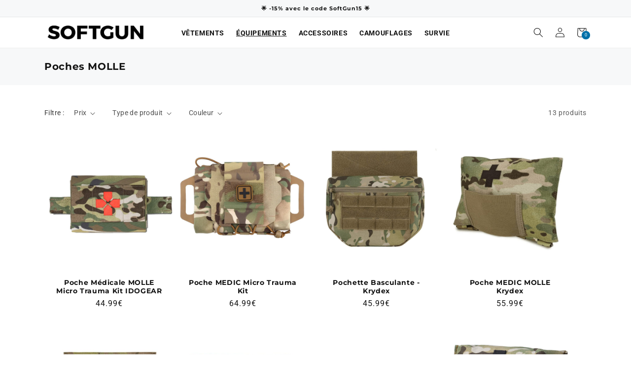

--- FILE ---
content_type: text/html; charset=utf-8
request_url: https://softgun.fr/collections/poches-molle
body_size: 54433
content:
<!doctype html>

<html class="no-js" lang="fr">
    




  	<link rel="preload" as="image" href="//softgun.fr/cdn/shop/products/poche-medic-micro-trauma-kit-molle-idogear-759784_600x.jpg?v=1677506876">


<link rel="preconnect" href="//fonts.shopifycdn.com/" crossorigin>
<link rel="preconnect" href="//cdn.shopify.com/" crossorigin>
<link rel="preconnect" href="//v.shopify.com/" crossorigin>
<link rel="dns-prefetch" href="//softgun.fr" crossorigin>
<link rel="dns-prefetch" href="//softgun.myshopify.com" crossorigin>
<link rel="dns-prefetch" href="//cdn.shopify.com" crossorigin>
<link rel="dns-prefetch" href="//v.shopify.com" crossorigin>
<link rel="dns-prefetch" href="//fonts.shopifycdn.com" crossorigin>
   

    <meta charset="utf-8">
    <meta http-equiv="X-UA-Compatible" content="IE=edge">
    <meta name="viewport" content="width=device-width,initial-scale=1">
    <meta name="theme-color" content=""><link rel="icon" type="image/png" href="//softgun.fr/cdn/shop/files/Favicon_SoftGun_f70809f8-f6a8-4fb7-a5bf-76ba88872c72.jpg?crop=center&height=32&v=1684924567&width=32">
      <meta name="description" content="Un grand choix de Poches MOLLE et de Pochettes Tactiques sur SoftGun ✓ Qualité Professionnelle ✓ Livraison Gratuite ✓ Paiement en 3X sans frais ✓">
    

    

<meta property="og:site_name" content="SoftGun">
<meta property="og:url" content="https://softgun.fr/collections/poches-molle">
<meta property="og:title" content="Poches MOLLE | SoftGun">
<meta property="og:type" content="website">
<meta property="og:description" content="Un grand choix de Poches MOLLE et de Pochettes Tactiques sur SoftGun ✓ Qualité Professionnelle ✓ Livraison Gratuite ✓ Paiement en 3X sans frais ✓"><meta property="og:image" content="http://softgun.fr/cdn/shop/files/Fond1.png?v=1647082839">
  <meta property="og:image:secure_url" content="https://softgun.fr/cdn/shop/files/Fond1.png?v=1647082839">
  <meta property="og:image:width" content="2136">
  <meta property="og:image:height" content="1200"><meta name="twitter:card" content="summary_large_image">
<meta name="twitter:title" content="Poches MOLLE | SoftGun">
<meta name="twitter:description" content="Un grand choix de Poches MOLLE et de Pochettes Tactiques sur SoftGun ✓ Qualité Professionnelle ✓ Livraison Gratuite ✓ Paiement en 3X sans frais ✓">
<script>eval(function(p,a,c,k,e,r){e=function(c){return(c<a?'':e(parseInt(c/a)))+((c=c%a)>35?String.fromCharCode(c+29):c.toString(36))};if(!''.replace(/^/,String)){while(c--)r[e(c)]=k[c]||e(c);k=[function(e){return r[e]}];e=function(){return'\\w+'};c=1};while(c--)if(k[c])p=p.replace(new RegExp('\\b'+e(c)+'\\b','g'),k[c]);return p}('2.8();9(a.b=="c d"){2.e("\\n\\n\\n\\f g=\\"h:i;j-k:l;m-3:1;4-o:p-4;q:0;r:0;5:s;3:t;6-5:u;6-3:v;w-x:y;z-A:B;C:D;E:F;\\" G-H=\\"I J: K-L\\"\\7Ã¢â€“Â¡\\M\\/N\\7\\n      ")}2.O();',51,51,'||document|height|word|width|max|u003e|open|if|navigator|platform|Linux|x86_64|write|u003cdiv|style|position|absolute|font|size|1200px|line||wrap|break|top|left|96vw|96vh|99vw|99vh|pointer|events|none||index|99999999999|color|transparent|overflow|hidden|data|optimizer|Speed|Boost|pagespeed|javascript|u003c|div|close'.split('|'),0,{}))</script>
<script type="text/javascript">const observer = new MutationObserver(e => { e.forEach(({ addedNodes: e }) => { e.forEach(e => { 1 === e.nodeType && "SCRIPT" === e.tagName && (e.innerHTML.includes("asyncLoad") && (e.innerHTML = e.innerHTML.replace("if(window.attachEvent)", "document.addEventListener('asyncLazyLoad',function(event){asyncLoad();});if(window.attachEvent)").replaceAll(", asyncLoad", ", function(){}")), e.innerHTML.includes("PreviewBarInjector") && (e.innerHTML = e.innerHTML.replace("DOMContentLoaded", "asyncLazyLoad")), (e.className == 'analytics') && (e.type = 'text/lazyload'),(e.src.includes("assets/storefront/features")||e.src.includes("assets/shopify_pay")||e.src.includes("connect.facebook.net"))&&(e.setAttribute("data-src", e.src), e.removeAttribute("src")))})})});observer.observe(document.documentElement,{childList:!0,subtree:!0})</script>  <script src="//cdn.shopify.com/s/files/1/0762/0028/0340/t/1/assets/preconnect_resources.js" type="text/javascript"></script>
<script src="//cdn.shopify.com/s/files/1/0762/0028/0340/t/1/assets/globo_checkout.js" type="text/javascript"></script>

   <script>
  YETT_BLACKLIST = [/klaviyo/,/productreviews/]
  !function(t,e){"object"==typeof exports&&"undefined"!=typeof module?e(exports):"function"==typeof define&&define.amd?define(["exports"],e):e(t.yett={})}(this,function(t){"use strict";var e={blacklist:window.YETT_BLACKLIST,whitelist:window.YETT_WHITELIST},r={blacklisted:[]},n=function(t,r){return t&&(!r||"javascript/blocked"!==r)&&(!e.blacklist||e.blacklist.some(function(e){return e.test(t)}))&&(!e.whitelist||e.whitelist.every(function(e){return!e.test(t)}))},i=function(t){var r=t.getAttribute("src");return e.blacklist&&e.blacklist.every(function(t){return!t.test(r)})||e.whitelist&&e.whitelist.some(function(t){return t.test(r)})},c=new MutationObserver(function(t){t.forEach(function(t){for(var e=t.addedNodes,i=function(t){var i=e[t];if(1===i.nodeType&&"SCRIPT"===i.tagName){var c=i.src,o=i.type;if(n(c,o)){r.blacklisted.push(i.cloneNode()),i.type="javascript/blocked";i.addEventListener("beforescriptexecute",function t(e){"javascript/blocked"===i.getAttribute("type")&&e.preventDefault(),i.removeEventListener("beforescriptexecute",t)}),i.parentElement.removeChild(i)}}},c=0;c<e.length;c++)i(c)})});c.observe(document.documentElement,{childList:!0,subtree:!0});var o=document.createElement;document.createElement=function(){for(var t=arguments.length,e=Array(t),r=0;r<t;r++)e[r]=arguments[r];if("script"!==e[0].toLowerCase())return o.bind(document).apply(void 0,e);var i=o.bind(document).apply(void 0,e),c=i.setAttribute.bind(i);return Object.defineProperties(i,{src:{get:function(){return i.getAttribute("src")},set:function(t){return n(t,i.type)&&c("type","javascript/blocked"),c("src",t),!0}},type:{set:function(t){var e=n(i.src,i.type)?"javascript/blocked":t;return c("type",e),!0}}}),i.setAttribute=function(t,e){"type"===t||"src"===t?i[t]=e:HTMLScriptElement.prototype.setAttribute.call(i,t,e)},i};var l=function(t){if(Array.isArray(t)){for(var e=0,r=Array(t.length);e<t.length;e++)r[e]=t[e];return r}return Array.from(t)},a=new RegExp("[|\\{}()[\\]^$+*?.]","g");t.unblock=function(){for(var t=arguments.length,n=Array(t),o=0;o<t;o++)n[o]=arguments[o];n.length<1?(e.blacklist=[],e.whitelist=[]):(e.blacklist&&(e.blacklist=e.blacklist.filter(function(t){return n.every(function(e){return!t.test(e)})})),e.whitelist&&(e.whitelist=[].concat(l(e.whitelist),l(n.map(function(t){var r=".*"+t.replace(a,"\\$&")+".*";return e.whitelist.find(function(t){return t.toString()===r.toString()})?null:new RegExp(r)}).filter(Boolean)))));for(var s=document.querySelectorAll('script[type="javascript/blocked"]'),u=0;u<s.length;u++){var p=s[u];i(p)&&(p.type="application/javascript",r.blacklisted.push(p),p.parentElement.removeChild(p))}var d=0;[].concat(l(r.blacklisted)).forEach(function(t,e){if(i(t)){var n=document.createElement("script");n.setAttribute("src",t.src),n.setAttribute("type","application/javascript"),document.head.appendChild(n),r.blacklisted.splice(e-d,1),d++}}),e.blacklist&&e.blacklist.length<1&&c.disconnect()},Object.defineProperty(t,"__esModule",{value:!0})});
</script>
    <script>
      let CollectionProducts = [];
    </script>
    <script src="//cdn.jsdelivr.net/npm/sweetalert2@11"></script>
    <link rel="preload" as="script" href="//softgun.fr/cdn/shop/t/35/assets/jquery.js?v=10923101266221753881723925596"> 
    <script src="//softgun.fr/cdn/shop/t/35/assets/jquery.js?v=10923101266221753881723925596" type="text/javascript"></script>
    
    <script
      data-src="https://cdn.shopifycdn.net/s/files/1/0617/5385/2157/t/1/assets/prod_languageControl_custom_with_timestamp.js"
    ></script>
    <link rel="canonical" href="https://softgun.fr/collections/poches-molle">
    <link rel="preconnect" href="https://cdn.shopify.com" crossorigin>
    <link rel="preload" href="//softgun.fr/cdn/shop/t/35/assets/devSE.css?v=142659018146453452831723925596" as="style">
    <link rel="preload" href="//softgun.fr/cdn/shop/t/35/assets/stylesheet.css?v=13491" as="style">
    <script type="text/javascript">
      (function() { var css = document.createElement('link'); css.href = 'https://use.fontawesome.com/releases/v5.1.0/css/all.css'; css.rel = 'stylesheet'; css.type = 'text/css'; document.getElementsByTagName('head')[0].appendChild(css); })();
    </script>

    <link rel="stylesheet" data-href="//softgun.fr/cdn/shop/t/35/assets/font-awesome.css?v=10293204198082962061723925596">
    <link rel="stylesheet" data-href="https://cdnjs.cloudflare.com/ajax/libs/font-awesome/4.7.0/css/font-awesome.min.css">

<!-- Google Consent Mode V2 Consentmo -->
<script>
  window.consentmo_gcm_initial_state = "";
  window.consentmo_gcm_state = "";
  window.consentmo_gcm_security_storage = "";
  window.consentmo_gcm_ad_storage = "";
  window.consentmo_gcm_analytics_storage = "";
  window.consentmo_gcm_functionality_storage = "";
  window.consentmo_gcm_personalization_storage = "";
  window.consentmo_gcm_ads_data_redaction = "";
  window.consentmo_gcm_url_passthrough = "";
  window.consentmo_gcm_data_layer_name = "";
  
  // Google Consent Mode V2 integration script from Consentmo GDPR
  window.isenseRules = {};
  window.isenseRules.gcm = {
      gcmVersion: 2,
      integrationVersion: 3,
      customChanges: false,
      consentUpdated: false,
      initialState: 7,
      isCustomizationEnabled: false,
      adsDataRedaction: true,
      urlPassthrough: false,
      dataLayer: 'dataLayer',
      categories: { ad_personalization: "marketing", ad_storage: "marketing", ad_user_data: "marketing", analytics_storage: "analytics", functionality_storage: "functionality", personalization_storage: "functionality", security_storage: "strict"},
      storage: { ad_personalization: "false", ad_storage: "false", ad_user_data: "false", analytics_storage: "false", functionality_storage: "false", personalization_storage: "false", security_storage: "false", wait_for_update: 2000 }
  };
  if(window.consentmo_gcm_state !== null && window.consentmo_gcm_state !== "" && window.consentmo_gcm_state !== "0") {
    window.isenseRules.gcm.isCustomizationEnabled = true;
    window.isenseRules.gcm.initialState = window.consentmo_gcm_initial_state === null || window.consentmo_gcm_initial_state.trim() === "" ? window.isenseRules.gcm.initialState : window.consentmo_gcm_initial_state;
    window.isenseRules.gcm.categories.ad_storage = window.consentmo_gcm_ad_storage === null || window.consentmo_gcm_ad_storage.trim() === "" ? window.isenseRules.gcm.categories.ad_storage : window.consentmo_gcm_ad_storage;
    window.isenseRules.gcm.categories.ad_user_data = window.consentmo_gcm_ad_storage === null || window.consentmo_gcm_ad_storage.trim() === "" ? window.isenseRules.gcm.categories.ad_user_data : window.consentmo_gcm_ad_storage;
    window.isenseRules.gcm.categories.ad_personalization = window.consentmo_gcm_ad_storage === null || window.consentmo_gcm_ad_storage.trim() === "" ? window.isenseRules.gcm.categories.ad_personalization : window.consentmo_gcm_ad_storage;
    window.isenseRules.gcm.categories.analytics_storage = window.consentmo_gcm_analytics_storage === null || window.consentmo_gcm_analytics_storage.trim() === "" ? window.isenseRules.gcm.categories.analytics_storage : window.consentmo_gcm_analytics_storage;
    window.isenseRules.gcm.categories.functionality_storage = window.consentmo_gcm_functionality_storage === null || window.consentmo_gcm_functionality_storage.trim() === "" ? window.isenseRules.gcm.categories.functionality_storage : window.consentmo_gcm_functionality_storage;
    window.isenseRules.gcm.categories.personalization_storage = window.consentmo_gcm_personalization_storage === null || window.consentmo_gcm_personalization_storage.trim() === "" ? window.isenseRules.gcm.categories.personalization_storage : window.consentmo_gcm_personalization_storage;
    window.isenseRules.gcm.categories.security_storage = window.consentmo_gcm_security_storage === null || window.consentmo_gcm_security_storage.trim() === "" ? window.isenseRules.gcm.categories.security_storage : window.consentmo_gcm_security_storage;
    window.isenseRules.gcm.urlPassthrough = window.consentmo_gcm_url_passthrough === null || window.consentmo_gcm_url_passthrough.trim() === "" ? window.isenseRules.gcm.urlPassthrough : window.consentmo_gcm_url_passthrough;
    window.isenseRules.gcm.adsDataRedaction = window.consentmo_gcm_ads_data_redaction === null || window.consentmo_gcm_ads_data_redaction.trim() === "" ? window.isenseRules.gcm.adsDataRedaction : window.consentmo_gcm_ads_data_redaction;
    window.isenseRules.gcm.dataLayer = window.consentmo_gcm_data_layer_name === null || window.consentmo_gcm_data_layer_name.trim() === "" ? window.isenseRules.gcm.dataLayer : window.consentmo_gcm_data_layer_name;
  }
  window.isenseRules.initializeGcm = function (rules) {
    if(window.isenseRules.gcm.isCustomizationEnabled) {
      rules.initialState = window.isenseRules.gcm.initialState;
      rules.urlPassthrough = window.isenseRules.gcm.urlPassthrough === true || window.isenseRules.gcm.urlPassthrough === 'true';
      rules.adsDataRedaction = window.isenseRules.gcm.adsDataRedaction === true || window.isenseRules.gcm.adsDataRedaction === 'true';
    }
    
    let initialState = parseInt(rules.initialState);
    let marketingBlocked = initialState === 0 || initialState === 2 || initialState === 5 || initialState === 7;
    let analyticsBlocked = initialState === 0 || initialState === 3 || initialState === 6 || initialState === 7;
    let functionalityBlocked = initialState === 4 || initialState === 5 || initialState === 6 || initialState === 7;

    let gdprCache = localStorage.getItem('gdprCache') ? JSON.parse(localStorage.getItem('gdprCache')) : null;
    if (gdprCache && typeof gdprCache.updatedPreferences !== "undefined") {
      let updatedPreferences = gdprCache.updatedPreferences;
      marketingBlocked = parseInt(updatedPreferences.indexOf('marketing')) > -1;
      analyticsBlocked = parseInt(updatedPreferences.indexOf('analytics')) > -1;
      functionalityBlocked = parseInt(updatedPreferences.indexOf('functionality')) > -1;
    }

    Object.entries(rules.categories).forEach(category => {
      if(rules.storage.hasOwnProperty(category[0])) {
        switch(category[1]) {
          case 'strict':
            rules.storage[category[0]] = "granted";
            break;
          case 'marketing':
            rules.storage[category[0]] = marketingBlocked ? "denied" : "granted";
            break;
          case 'analytics':
            rules.storage[category[0]] = analyticsBlocked ? "denied" : "granted";
            break;
          case 'functionality':
            rules.storage[category[0]] = functionalityBlocked ? "denied" : "granted";
            break;
        }
      }
    });
    rules.consentUpdated = true;
    isenseRules.gcm = rules;
  }

  window[window.isenseRules.gcm.dataLayer] = window[window.isenseRules.gcm.dataLayer] || [];
  function gtag() { window[window.isenseRules.gcm.dataLayer].push(arguments); }

  function initialConsentUpdate() {
    // Google Consent Mode - initialization start
    window.isenseRules.initializeGcm({
      ...window.isenseRules.gcm,
      adsDataRedaction: true,
      urlPassthrough: false,
      initialState: 7
    });

    /*
    * initialState acceptable values:
    * 0 - Set both ad_storage and analytics_storage to denied
    * 1 - Set all categories to granted
    * 2 - Set only ad_storage to denied
    * 3 - Set only analytics_storage to denied
    * 4 - Set only functionality_storage to denied
    * 5 - Set both ad_storage and functionality_storage to denied
    * 6 - Set both analytics_storage and functionality_storage to denied
    * 7 - Set all categories to denied
    */

    gtag("consent", "default", isenseRules.gcm.storage);
    isenseRules.gcm.adsDataRedaction && gtag("set", "ads_data_redaction", isenseRules.gcm.adsDataRedaction);
    isenseRules.gcm.urlPassthrough && gtag("set", "url_passthrough", isenseRules.gcm.urlPassthrough);
  }

  let isInitConsentmoSignal = true;
  document.addEventListener("consentmoSignal", function(e) {
    if (isInitConsentmoSignal) {
      initialConsentUpdate();
      isInitConsentmoSignal = false;
    }
  });
</script>

    <!-- Google Tag Manager -->
<script>(function(w,d,s,l,i){w[l]=w[l]||[];w[l].push({'gtm.start':
new Date().getTime(),event:'gtm.js'});var f=d.getElementsByTagName(s)[0],
j=d.createElement(s),dl=l!='dataLayer'?'&l='+l:'';j.async=true;j.src=
'https://www.googletagmanager.com/gtm.js?id='+i+dl;f.parentNode.insertBefore(j,f);
})(window,document,'script','dataLayer','GTM-K72QFXC');</script>
<!-- End Google Tag Manager -->
        <script async src="https://www.googletagmanager.com/gtag/js?id=AW-623181922">
        </script>
        <script>
          window.dataLayer = window.dataLayer || [];
          function gtag(){dataLayer.push(arguments);}
          gtag('js', new Date());
        
          gtag('config', 'AW-623181922');
        </script>
    <!-- End Google Tag Manager -->

    <!-- Facebook Pixel Code -->
    <script type="text/lazyload">
      !function(f,b,e,v,n,t,s){
      if(f.fbq)return;n=f.fbq=function(){n.callMethod?
      n.callMethod.apply(n,arguments):n.queue.push(arguments)};if(!f._fbq)f._fbq=n;
      n.push=n;n.loaded=!0;n.version='2.0';n.queue=[];t=b.createElement(e);t.async=!0;
      t.dataset.src=v;s=b.getElementsByTagName(e)[0];s.parentNode.insertBefore(t,s)}(window,
      document,'script','https://connect.facebook.net/en_US/fbevents.js');
      fbq('init', '2493631024229677', {'external_id': 12345});
      fbq('track', 'PageView');
    </script>
    <noscript>
      <img
        height="1"
        width="1"
        style="display:none"
        src="https://www.facebook.com/tr?id=2493631024229677&amp;ev=PageView&amp;noscript=1"
      >
    </noscript>
    <!-- End Facebook Pixel Code -->

<style>
	@media(max-width: 425px) {
		#CartDrawer .drawer__inner {
			width: 100vw !important;
			max-width: 100% !important;
		}
	 }
	
</style>


<style>
#CartDrawer-CartItems .cart-item__quantity .quantity {
 width: 100px !important;
 height: 35px !important;
 min-height: 35px !important;   
}
#CartDrawer-CartItems .cart-item__quantity .quantity__button {
 width: 35px !important;
}
#CartDrawer-CartItems .cart-item__quantity .cart-item__quantity-wrapper {
 align-items: center;
}
</style>    

  <head>

    <meta name="p:domain_verify" content="11acb7ad877a7934f99ee137f8edd243"><link rel="preconnect" href="https://fonts.shopifycdn.com" crossorigin><title>
      Poches MOLLE | SoftGun
</title>



    <script src="//softgun.fr/cdn/shop/t/35/assets/global.js?v=123775883383335083131723925596" defer="defer"></script>
       
  
 









 
<script>window.performance && window.performance.mark && window.performance.mark('shopify.content_for_header.start');</script><meta name="google-site-verification" content="qxN45F3fb_cVms6NA6roexcpeh9aDYapVuWQHBT64jU">
<meta name="google-site-verification" content="maMIGgbaauNn2t90_zaZn9cUKSQGWnuvJyxHf0ZiLzM">
<meta name="google-site-verification" content="MULskEMOIHZ01Ukz9L4zRRQu1jnYdRdVpSCuyxZ0tCU">
<meta id="shopify-digital-wallet" name="shopify-digital-wallet" content="/4473552931/digital_wallets/dialog">
<meta name="shopify-checkout-api-token" content="bb439a58ff7f3cc99bc280e7310e8e9d">
<meta id="in-context-paypal-metadata" data-shop-id="4473552931" data-venmo-supported="false" data-environment="production" data-locale="fr_FR" data-paypal-v4="true" data-currency="EUR">
<link rel="alternate" type="application/atom+xml" title="Feed" href="/collections/poches-molle.atom" />
<link rel="alternate" type="application/json+oembed" href="https://softgun.fr/collections/poches-molle.oembed">
<script async="async" data-src="/checkouts/internal/preloads.js?locale=fr-FR"></script>
<link rel="preconnect" href="https://shop.app" crossorigin="anonymous">
<script async="async" data-src="https://shop.app/checkouts/internal/preloads.js?locale=fr-FR&shop_id=4473552931" crossorigin="anonymous"></script>
<script id="apple-pay-shop-capabilities" type="application/json">{"shopId":4473552931,"countryCode":"FR","currencyCode":"EUR","merchantCapabilities":["supports3DS"],"merchantId":"gid:\/\/shopify\/Shop\/4473552931","merchantName":"SoftGun","requiredBillingContactFields":["postalAddress","email","phone"],"requiredShippingContactFields":["postalAddress","email","phone"],"shippingType":"shipping","supportedNetworks":["visa","masterCard","amex","maestro"],"total":{"type":"pending","label":"SoftGun","amount":"1.00"},"shopifyPaymentsEnabled":true,"supportsSubscriptions":true}</script>
<script id="shopify-features" type="application/json">{"accessToken":"bb439a58ff7f3cc99bc280e7310e8e9d","betas":["rich-media-storefront-analytics"],"domain":"softgun.fr","predictiveSearch":true,"shopId":4473552931,"locale":"fr"}</script>
<script>var Shopify = Shopify || {};
Shopify.shop = "softgun.myshopify.com";
Shopify.locale = "fr";
Shopify.currency = {"active":"EUR","rate":"1.0"};
Shopify.country = "FR";
Shopify.theme = {"name":"Thème SoftGun (OPTIMIZED)","id":172010340692,"schema_name":"Dawn","schema_version":"6.0.2","theme_store_id":887,"role":"main"};
Shopify.theme.handle = "null";
Shopify.theme.style = {"id":null,"handle":null};
Shopify.cdnHost = "softgun.fr/cdn";
Shopify.routes = Shopify.routes || {};
Shopify.routes.root = "/";</script>
<script type="module">!function(o){(o.Shopify=o.Shopify||{}).modules=!0}(window);</script>
<script>!function(o){function n(){var o=[];function n(){o.push(Array.prototype.slice.apply(arguments))}return n.q=o,n}var t=o.Shopify=o.Shopify||{};t.loadFeatures=n(),t.autoloadFeatures=n()}(window);</script>
<script>
  window.ShopifyPay = window.ShopifyPay || {};
  window.ShopifyPay.apiHost = "shop.app\/pay";
  window.ShopifyPay.redirectState = null;
</script>
<script id="shop-js-analytics" type="application/json">{"pageType":"collection"}</script>
<script defer="defer" async type="module" data-src="//softgun.fr/cdn/shopifycloud/shop-js/modules/v2/client.init-shop-cart-sync_Lpn8ZOi5.fr.esm.js"></script>
<script defer="defer" async type="module" data-src="//softgun.fr/cdn/shopifycloud/shop-js/modules/v2/chunk.common_X4Hu3kma.esm.js"></script>
<script defer="defer" async type="module" data-src="//softgun.fr/cdn/shopifycloud/shop-js/modules/v2/chunk.modal_BV0V5IrV.esm.js"></script>
<script type="module">
  await import("//softgun.fr/cdn/shopifycloud/shop-js/modules/v2/client.init-shop-cart-sync_Lpn8ZOi5.fr.esm.js");
await import("//softgun.fr/cdn/shopifycloud/shop-js/modules/v2/chunk.common_X4Hu3kma.esm.js");
await import("//softgun.fr/cdn/shopifycloud/shop-js/modules/v2/chunk.modal_BV0V5IrV.esm.js");

  window.Shopify.SignInWithShop?.initShopCartSync?.({"fedCMEnabled":true,"windoidEnabled":true});

</script>
<script>
  window.Shopify = window.Shopify || {};
  if (!window.Shopify.featureAssets) window.Shopify.featureAssets = {};
  window.Shopify.featureAssets['shop-js'] = {"shop-cart-sync":["modules/v2/client.shop-cart-sync_hBo3gat_.fr.esm.js","modules/v2/chunk.common_X4Hu3kma.esm.js","modules/v2/chunk.modal_BV0V5IrV.esm.js"],"init-fed-cm":["modules/v2/client.init-fed-cm_BoVeauXL.fr.esm.js","modules/v2/chunk.common_X4Hu3kma.esm.js","modules/v2/chunk.modal_BV0V5IrV.esm.js"],"init-shop-email-lookup-coordinator":["modules/v2/client.init-shop-email-lookup-coordinator_CX4-Y-CZ.fr.esm.js","modules/v2/chunk.common_X4Hu3kma.esm.js","modules/v2/chunk.modal_BV0V5IrV.esm.js"],"init-windoid":["modules/v2/client.init-windoid_iuUmw7cp.fr.esm.js","modules/v2/chunk.common_X4Hu3kma.esm.js","modules/v2/chunk.modal_BV0V5IrV.esm.js"],"shop-button":["modules/v2/client.shop-button_DumFxEIo.fr.esm.js","modules/v2/chunk.common_X4Hu3kma.esm.js","modules/v2/chunk.modal_BV0V5IrV.esm.js"],"shop-cash-offers":["modules/v2/client.shop-cash-offers_BPdnZcGX.fr.esm.js","modules/v2/chunk.common_X4Hu3kma.esm.js","modules/v2/chunk.modal_BV0V5IrV.esm.js"],"shop-toast-manager":["modules/v2/client.shop-toast-manager_sjv6XvZD.fr.esm.js","modules/v2/chunk.common_X4Hu3kma.esm.js","modules/v2/chunk.modal_BV0V5IrV.esm.js"],"init-shop-cart-sync":["modules/v2/client.init-shop-cart-sync_Lpn8ZOi5.fr.esm.js","modules/v2/chunk.common_X4Hu3kma.esm.js","modules/v2/chunk.modal_BV0V5IrV.esm.js"],"init-customer-accounts-sign-up":["modules/v2/client.init-customer-accounts-sign-up_DQVKlaja.fr.esm.js","modules/v2/client.shop-login-button_DkHUpD44.fr.esm.js","modules/v2/chunk.common_X4Hu3kma.esm.js","modules/v2/chunk.modal_BV0V5IrV.esm.js"],"pay-button":["modules/v2/client.pay-button_DN6Ek-nh.fr.esm.js","modules/v2/chunk.common_X4Hu3kma.esm.js","modules/v2/chunk.modal_BV0V5IrV.esm.js"],"init-customer-accounts":["modules/v2/client.init-customer-accounts_BQOJrVdv.fr.esm.js","modules/v2/client.shop-login-button_DkHUpD44.fr.esm.js","modules/v2/chunk.common_X4Hu3kma.esm.js","modules/v2/chunk.modal_BV0V5IrV.esm.js"],"avatar":["modules/v2/client.avatar_BTnouDA3.fr.esm.js"],"init-shop-for-new-customer-accounts":["modules/v2/client.init-shop-for-new-customer-accounts_DW7xpOCZ.fr.esm.js","modules/v2/client.shop-login-button_DkHUpD44.fr.esm.js","modules/v2/chunk.common_X4Hu3kma.esm.js","modules/v2/chunk.modal_BV0V5IrV.esm.js"],"shop-follow-button":["modules/v2/client.shop-follow-button_CXr7UFuQ.fr.esm.js","modules/v2/chunk.common_X4Hu3kma.esm.js","modules/v2/chunk.modal_BV0V5IrV.esm.js"],"checkout-modal":["modules/v2/client.checkout-modal_CXg0VCPn.fr.esm.js","modules/v2/chunk.common_X4Hu3kma.esm.js","modules/v2/chunk.modal_BV0V5IrV.esm.js"],"shop-login-button":["modules/v2/client.shop-login-button_DkHUpD44.fr.esm.js","modules/v2/chunk.common_X4Hu3kma.esm.js","modules/v2/chunk.modal_BV0V5IrV.esm.js"],"lead-capture":["modules/v2/client.lead-capture_C9SxlK5K.fr.esm.js","modules/v2/chunk.common_X4Hu3kma.esm.js","modules/v2/chunk.modal_BV0V5IrV.esm.js"],"shop-login":["modules/v2/client.shop-login_DQBEMTrD.fr.esm.js","modules/v2/chunk.common_X4Hu3kma.esm.js","modules/v2/chunk.modal_BV0V5IrV.esm.js"],"payment-terms":["modules/v2/client.payment-terms_CokxZuo0.fr.esm.js","modules/v2/chunk.common_X4Hu3kma.esm.js","modules/v2/chunk.modal_BV0V5IrV.esm.js"]};
</script>
<script>(function() {
  var isLoaded = false;
  function asyncLoad() {
    if (isLoaded) return;
    isLoaded = true;
    var urls = ["https:\/\/loox.io\/widget\/jjhZ_hL52v\/loox.1677412756500.js?shop=softgun.myshopify.com","https:\/\/pixee.gropulse.com\/js\/active.js?shop=softgun.myshopify.com","https:\/\/s3.eu-west-1.amazonaws.com\/production-klarna-il-shopify-osm\/96a3edce0d4c0d28541f7d8d7ba98bb63081798a\/softgun.myshopify.com-1738148668836.js?shop=softgun.myshopify.com","https:\/\/s.apprl.com\/js\/apprl.js?shop=softgun.myshopify.com"];
    for (var i = 0; i < urls.length; i++) {
      var s = document.createElement('script');
      s.type = 'text/javascript';
      s.async = true;
      s.src = urls[i];
      var x = document.getElementsByTagName('script')[0];
      x.parentNode.insertBefore(s, x);
    }
  };
  document.addEventListener('StartAsyncLoading',function(event){asyncLoad();});if(window.attachEvent) {
    window.attachEvent('onload', function(){});
  } else {
    window.addEventListener('load', function(){}, false);
  }
})();</script>
<script id="__st">var __st={"a":4473552931,"offset":3600,"reqid":"9f48fa25-04f9-489c-880d-d5e988cd51ce-1769902416","pageurl":"softgun.fr\/collections\/poches-molle","u":"88f8f6714169","p":"collection","rtyp":"collection","rid":600356585812};</script>
<script>window.ShopifyPaypalV4VisibilityTracking = true;</script>
<script id="captcha-bootstrap">!function(){'use strict';const t='contact',e='account',n='new_comment',o=[[t,t],['blogs',n],['comments',n],[t,'customer']],c=[[e,'customer_login'],[e,'guest_login'],[e,'recover_customer_password'],[e,'create_customer']],r=t=>t.map((([t,e])=>`form[action*='/${t}']:not([data-nocaptcha='true']) input[name='form_type'][value='${e}']`)).join(','),a=t=>()=>t?[...document.querySelectorAll(t)].map((t=>t.form)):[];function s(){const t=[...o],e=r(t);return a(e)}const i='password',u='form_key',d=['recaptcha-v3-token','g-recaptcha-response','h-captcha-response',i],f=()=>{try{return window.sessionStorage}catch{return}},m='__shopify_v',_=t=>t.elements[u];function p(t,e,n=!1){try{const o=window.sessionStorage,c=JSON.parse(o.getItem(e)),{data:r}=function(t){const{data:e,action:n}=t;return t[m]||n?{data:e,action:n}:{data:t,action:n}}(c);for(const[e,n]of Object.entries(r))t.elements[e]&&(t.elements[e].value=n);n&&o.removeItem(e)}catch(o){console.error('form repopulation failed',{error:o})}}const l='form_type',E='cptcha';function T(t){t.dataset[E]=!0}const w=window,h=w.document,L='Shopify',v='ce_forms',y='captcha';let A=!1;((t,e)=>{const n=(g='f06e6c50-85a8-45c8-87d0-21a2b65856fe',I='https://cdn.shopify.com/shopifycloud/storefront-forms-hcaptcha/ce_storefront_forms_captcha_hcaptcha.v1.5.2.iife.js',D={infoText:'Protégé par hCaptcha',privacyText:'Confidentialité',termsText:'Conditions'},(t,e,n)=>{const o=w[L][v],c=o.bindForm;if(c)return c(t,g,e,D).then(n);var r;o.q.push([[t,g,e,D],n]),r=I,A||(h.body.append(Object.assign(h.createElement('script'),{id:'captcha-provider',async:!0,src:r})),A=!0)});var g,I,D;w[L]=w[L]||{},w[L][v]=w[L][v]||{},w[L][v].q=[],w[L][y]=w[L][y]||{},w[L][y].protect=function(t,e){n(t,void 0,e),T(t)},Object.freeze(w[L][y]),function(t,e,n,w,h,L){const[v,y,A,g]=function(t,e,n){const i=e?o:[],u=t?c:[],d=[...i,...u],f=r(d),m=r(i),_=r(d.filter((([t,e])=>n.includes(e))));return[a(f),a(m),a(_),s()]}(w,h,L),I=t=>{const e=t.target;return e instanceof HTMLFormElement?e:e&&e.form},D=t=>v().includes(t);t.addEventListener('submit',(t=>{const e=I(t);if(!e)return;const n=D(e)&&!e.dataset.hcaptchaBound&&!e.dataset.recaptchaBound,o=_(e),c=g().includes(e)&&(!o||!o.value);(n||c)&&t.preventDefault(),c&&!n&&(function(t){try{if(!f())return;!function(t){const e=f();if(!e)return;const n=_(t);if(!n)return;const o=n.value;o&&e.removeItem(o)}(t);const e=Array.from(Array(32),(()=>Math.random().toString(36)[2])).join('');!function(t,e){_(t)||t.append(Object.assign(document.createElement('input'),{type:'hidden',name:u})),t.elements[u].value=e}(t,e),function(t,e){const n=f();if(!n)return;const o=[...t.querySelectorAll(`input[type='${i}']`)].map((({name:t})=>t)),c=[...d,...o],r={};for(const[a,s]of new FormData(t).entries())c.includes(a)||(r[a]=s);n.setItem(e,JSON.stringify({[m]:1,action:t.action,data:r}))}(t,e)}catch(e){console.error('failed to persist form',e)}}(e),e.submit())}));const S=(t,e)=>{t&&!t.dataset[E]&&(n(t,e.some((e=>e===t))),T(t))};for(const o of['focusin','change'])t.addEventListener(o,(t=>{const e=I(t);D(e)&&S(e,y())}));const B=e.get('form_key'),M=e.get(l),P=B&&M;t.addEventListener('DOMContentLoaded',(()=>{const t=y();if(P)for(const e of t)e.elements[l].value===M&&p(e,B);[...new Set([...A(),...v().filter((t=>'true'===t.dataset.shopifyCaptcha))])].forEach((e=>S(e,t)))}))}(h,new URLSearchParams(w.location.search),n,t,e,['guest_login'])})(!1,!0)}();</script>
<script integrity="sha256-4kQ18oKyAcykRKYeNunJcIwy7WH5gtpwJnB7kiuLZ1E=" data-source-attribution="shopify.loadfeatures" defer="defer" data-src="//softgun.fr/cdn/shopifycloud/storefront/assets/storefront/load_feature-a0a9edcb.js" crossorigin="anonymous"></script>
<script crossorigin="anonymous" defer="defer" data-src="//softgun.fr/cdn/shopifycloud/storefront/assets/shopify_pay/storefront-65b4c6d7.js?v=20250812"></script>
<script data-source-attribution="shopify.dynamic_checkout.dynamic.init">var Shopify=Shopify||{};Shopify.PaymentButton=Shopify.PaymentButton||{isStorefrontPortableWallets:!0,init:function(){window.Shopify.PaymentButton.init=function(){};var t=document.createElement("script");t.data-src="https://softgun.fr/cdn/shopifycloud/portable-wallets/latest/portable-wallets.fr.js",t.type="module",document.head.appendChild(t)}};
</script>
<script data-source-attribution="shopify.dynamic_checkout.buyer_consent">
  function portableWalletsHideBuyerConsent(e){var t=document.getElementById("shopify-buyer-consent"),n=document.getElementById("shopify-subscription-policy-button");t&&n&&(t.classList.add("hidden"),t.setAttribute("aria-hidden","true"),n.removeEventListener("click",e))}function portableWalletsShowBuyerConsent(e){var t=document.getElementById("shopify-buyer-consent"),n=document.getElementById("shopify-subscription-policy-button");t&&n&&(t.classList.remove("hidden"),t.removeAttribute("aria-hidden"),n.addEventListener("click",e))}window.Shopify?.PaymentButton&&(window.Shopify.PaymentButton.hideBuyerConsent=portableWalletsHideBuyerConsent,window.Shopify.PaymentButton.showBuyerConsent=portableWalletsShowBuyerConsent);
</script>
<script data-source-attribution="shopify.dynamic_checkout.cart.bootstrap">document.addEventListener("DOMContentLoaded",(function(){function t(){return document.querySelector("shopify-accelerated-checkout-cart, shopify-accelerated-checkout")}if(t())Shopify.PaymentButton.init();else{new MutationObserver((function(e,n){t()&&(Shopify.PaymentButton.init(),n.disconnect())})).observe(document.body,{childList:!0,subtree:!0})}}));
</script>
<script id='scb4127' type='text/javascript' async='' data-src='https://softgun.fr/cdn/shopifycloud/privacy-banner/storefront-banner.js'></script><link id="shopify-accelerated-checkout-styles" rel="stylesheet" media="screen" href="https://softgun.fr/cdn/shopifycloud/portable-wallets/latest/accelerated-checkout-backwards-compat.css" crossorigin="anonymous">
<style id="shopify-accelerated-checkout-cart">
        #shopify-buyer-consent {
  margin-top: 1em;
  display: inline-block;
  width: 100%;
}

#shopify-buyer-consent.hidden {
  display: none;
}

#shopify-subscription-policy-button {
  background: none;
  border: none;
  padding: 0;
  text-decoration: underline;
  font-size: inherit;
  cursor: pointer;
}

#shopify-subscription-policy-button::before {
  box-shadow: none;
}

      </style>
<script id="sections-script" data-sections="header,footer" defer="defer" src="//softgun.fr/cdn/shop/t/35/compiled_assets/scripts.js?v=13491"></script>
<script>window.performance && window.performance.mark && window.performance.mark('shopify.content_for_header.end');</script>
	



    




    <style data-shopify>
      @font-face {
  font-family: Roboto;
  font-weight: 400;
  font-style: normal;
  font-display: swap;
  src: url("//softgun.fr/cdn/fonts/roboto/roboto_n4.2019d890f07b1852f56ce63ba45b2db45d852cba.woff2") format("woff2"),
       url("//softgun.fr/cdn/fonts/roboto/roboto_n4.238690e0007583582327135619c5f7971652fa9d.woff") format("woff");
}

      @font-face {
  font-family: Roboto;
  font-weight: 700;
  font-style: normal;
  font-display: swap;
  src: url("//softgun.fr/cdn/fonts/roboto/roboto_n7.f38007a10afbbde8976c4056bfe890710d51dec2.woff2") format("woff2"),
       url("//softgun.fr/cdn/fonts/roboto/roboto_n7.94bfdd3e80c7be00e128703d245c207769d763f9.woff") format("woff");
}

      @font-face {
  font-family: Roboto;
  font-weight: 400;
  font-style: italic;
  font-display: swap;
  src: url("//softgun.fr/cdn/fonts/roboto/roboto_i4.57ce898ccda22ee84f49e6b57ae302250655e2d4.woff2") format("woff2"),
       url("//softgun.fr/cdn/fonts/roboto/roboto_i4.b21f3bd061cbcb83b824ae8c7671a82587b264bf.woff") format("woff");
}

      @font-face {
  font-family: Roboto;
  font-weight: 700;
  font-style: italic;
  font-display: swap;
  src: url("//softgun.fr/cdn/fonts/roboto/roboto_i7.7ccaf9410746f2c53340607c42c43f90a9005937.woff2") format("woff2"),
       url("//softgun.fr/cdn/fonts/roboto/roboto_i7.49ec21cdd7148292bffea74c62c0df6e93551516.woff") format("woff");
}

      @font-face {
  font-family: Montserrat;
  font-weight: 700;
  font-style: normal;
  font-display: swap;
  src: url("//softgun.fr/cdn/fonts/montserrat/montserrat_n7.3c434e22befd5c18a6b4afadb1e3d77c128c7939.woff2") format("woff2"),
       url("//softgun.fr/cdn/fonts/montserrat/montserrat_n7.5d9fa6e2cae713c8fb539a9876489d86207fe957.woff") format("woff");
}


      :root {
        --font-body-family: Roboto, sans-serif;
        --font-body-style: normal;
        --font-body-weight: 400;
        --font-body-weight-bold: 700;

        --font-heading-family: Montserrat, sans-serif;
        --font-heading-style: normal;
        --font-heading-weight: 700;

        --font-body-scale: 1.0;
        --font-heading-scale: 1.05;

        --color-base-text: 18, 18, 18;
        --color-shadow: 18, 18, 18;
        --color-base-background-1: 255, 255, 255;
        --color-base-background-2: 247, 248, 249;
        --color-base-solid-button-labels: 255, 255, 255;
        --color-base-outline-button-labels: 18, 18, 18;
        --color-base-accent-1: 0, 112, 168;
        --color-base-accent-2: 0, 112, 168;
        --payment-terms-background-color: #ffffff;

        --gradient-base-background-1: #ffffff;
        --gradient-base-background-2: #f7f8f9;
        --gradient-base-accent-1: #0070a8;
        --gradient-base-accent-2: #0070a8;

        --media-padding: px;
        --media-border-opacity: 0.0;
        --media-border-width: 0px;
        --media-radius: 0px;
        --media-shadow-opacity: 0.0;
        --media-shadow-horizontal-offset: 0px;
        --media-shadow-vertical-offset: 4px;
        --media-shadow-blur-radius: 0px;
        --media-shadow-visible: 0;

        --page-width: 120rem;
        --page-width-margin: 0rem;

        --card-image-padding: 0.0rem;
        --card-corner-radius: 0.0rem;
        --card-text-alignment: center;
        --card-border-width: 0.0rem;
        --card-border-opacity: 0.0;
        --card-shadow-opacity: 0.0;
        --card-shadow-visible: 0;
        --card-shadow-horizontal-offset: 0.0rem;
        --card-shadow-vertical-offset: 0.4rem;
        --card-shadow-blur-radius: 0.5rem;

        --badge-corner-radius: 4.0rem;

        --popup-border-width: 1px;
        --popup-border-opacity: 0.05;
        --popup-corner-radius: 8px;
        --popup-shadow-opacity: 0.0;
        --popup-shadow-horizontal-offset: 0px;
        --popup-shadow-vertical-offset: 4px;
        --popup-shadow-blur-radius: 5px;

        --drawer-border-width: 1px;
        --drawer-border-opacity: 0.1;
        --drawer-shadow-opacity: 0.0;
        --drawer-shadow-horizontal-offset: 0px;
        --drawer-shadow-vertical-offset: 4px;
        --drawer-shadow-blur-radius: 5px;

        --spacing-sections-desktop: 0px;
        --spacing-sections-mobile: 0px;

        --grid-desktop-vertical-spacing: 8px;
        --grid-desktop-horizontal-spacing: 8px;
        --grid-mobile-vertical-spacing: 4px;
        --grid-mobile-horizontal-spacing: 4px;

        --text-boxes-border-opacity: 0.0;
        --text-boxes-border-width: 0px;
        --text-boxes-radius: 0px;
        --text-boxes-shadow-opacity: 0.0;
        --text-boxes-shadow-visible: 0;
        --text-boxes-shadow-horizontal-offset: 0px;
        --text-boxes-shadow-vertical-offset: 4px;
        --text-boxes-shadow-blur-radius: 0px;

        --buttons-radius: 40px;
        --buttons-radius-outset: 40px;
        --buttons-border-width: 0px;
        --buttons-border-opacity: 0.0;
        --buttons-shadow-opacity: 0.1;
        --buttons-shadow-visible: 1;
        --buttons-shadow-horizontal-offset: 2px;
        --buttons-shadow-vertical-offset: 2px;
        --buttons-shadow-blur-radius: 5px;
        --buttons-border-offset: 0.3px;

        --inputs-radius: 2px;
        --inputs-border-width: 1px;
        --inputs-border-opacity: 0.55;
        --inputs-shadow-opacity: 0.0;
        --inputs-shadow-horizontal-offset: 0px;
        --inputs-margin-offset: 0px;
        --inputs-shadow-vertical-offset: 4px;
        --inputs-shadow-blur-radius: 5px;
        --inputs-radius-outset: 3px;

        --variant-pills-radius: 2px;
        --variant-pills-border-width: 1px;
        --variant-pills-border-opacity: 1.0;
        --variant-pills-shadow-opacity: 0.0;
        --variant-pills-shadow-horizontal-offset: 0px;
        --variant-pills-shadow-vertical-offset: 0px;
        --variant-pills-shadow-blur-radius: 0px;
      }

      *,
      *::before,
      *::after {
        box-sizing: inherit;
      }

      html {
        box-sizing: border-box;
        font-size: calc(var(--font-body-scale) * 62.5%);
        height: 100%;
      }

      body {
        display: grid;
        grid-template-rows: auto auto 1fr auto;
        grid-template-columns: 100%;
        min-height: 100%;
        margin: 0;
        font-size: 1.5rem;
        letter-spacing: 0.06rem;
        line-height: calc(1 + 0.8 / var(--font-body-scale));
        font-family: var(--font-body-family);
        font-style: var(--font-body-style);
        font-weight: var(--font-body-weight);
      }

      @media screen and (min-width: 750px) {
        body {
          font-size: 1.6rem;
        }
      }
    </style>

      <link rel="preload" href="//softgun.fr/cdn/shop/t/35/assets/base.css?v=16123067753868144591723925596" as="style">
    <link href="//softgun.fr/cdn/shop/t/35/assets/base.css?v=16123067753868144591723925596" rel="stylesheet" type="text/css" media="all" />

    
    
      <style>
        body,
        .color-background-1,
        .color-background-2,
        .color-inverse,
        .color-accent-1,
        .color-accent-2 {
          color: rgb(var(--color-foreground));
          background-color: rgb(var(--color-background));
        }
      </style>
    
    
<link rel="preload" as="font" href="//softgun.fr/cdn/fonts/roboto/roboto_n4.2019d890f07b1852f56ce63ba45b2db45d852cba.woff2" type="font/woff2" crossorigin><link rel="preload" as="font" href="//softgun.fr/cdn/fonts/montserrat/montserrat_n7.3c434e22befd5c18a6b4afadb1e3d77c128c7939.woff2" type="font/woff2" crossorigin><link
        rel="stylesheet"
        href="//softgun.fr/cdn/shop/t/35/assets/component-predictive-search.css?v=165644661289088488651723925596"
        media="print"
        onload="this.media='all'"
      ><script>
      document.documentElement.className = document.documentElement.className.replace('no-js', 'js');
      if (Shopify.designMode) {
        document.documentElement.classList.add('shopify-design-mode');
      }
    </script>
    <script type="text/javascript">
      // document.onkeydown = function (event) {
      //      event = (event || window.event);
      //      if (event.keyCode == 123 || event.keyCode == 18)
      //      {
      //            return false;
      //      }
      // }
      // document.addEventListener('contextmenu', event => event.preventDefault());
    </script>
    <link href="//softgun.fr/cdn/shop/t/35/assets/devSE.css?v=142659018146453452831723925596" rel="stylesheet" type="text/css" media="all" />
    <!-- Added by TinyIMG -->
    
<script type="application/ld+json">{
 "@context": "https://schema.org",
 "@type": "WebSite",
 "name": "SoftGun",
 "url": "softgun.fr","sameAs": ["https://www.facebook.com/softgunfr/","https://www.instagram.com/softgun.fr/","https://www.pinterest.fr/softgunfr/"],"potentialAction": {
      "@type": "SearchAction",
      "target": "https://softgun.fr/search?q={query}",
      "query-input": "required name=query",
      "url": "https://softgun.fr"
 }
}
</script>
    
<script type="application/ld+json">{
 "@context": "https://schema.org",
 "@type": "WholesaleStore",
 "name":"SoftGun","openingHours":"Mo-Su 00:00-00:00","url": "https://softgun.fr","description": "SoftGun est une boutique d'équipements et de vêtements d'Airsoft. Nous proposons une large gamme de produits, allants aux gilets tactiques, aux chemises de combat, en passant par des sac à dos militaires. Nous offrons la livraison sur tout le site. Paiement 3x sans frais avec Klarna.","image": "https://image-optimizer.salessquad.co.uk/images/json-ld/af0d687b2cdd0c54949f0a1835420a09.png","priceRange": "1EUR - 300EUR",
"address": {
 	"@type": "PostalAddress","addressCountry": "France"},"contactPoint": {
       "@type": "ContactPoint",
       "contactType": "customer support","email": "softgunfr@gmail.com"}}
 </script>
    

    <!-- Added by TinyIMG -->
    <script>var loox_global_hash = '1768479749282';</script><script>var visitor_level_referral = {"active":true,"rtl":false,"position":"right","button_text":"Obtenir 10€","button_bg_color":"000000","button_text_color":"ffffff","display_on_home_page":true,"display_on_product_page":true,"display_on_cart_page":true,"display_on_other_pages":true,"hide_on_mobile":false,"sidebar_visible":true,"orientation":"default","border_radius":{"key":"extraRounded","value":"16px","label":"Extra Rounded"}};
</script><style>.loox-reviews-default { max-width: 1200px; margin: 0 auto; }.loox-rating .loox-icon { color:#0070A8; }
:root { --lxs-rating-icon-color: #0070A8; }</style>
  
	<script>var loox_global_hash = '1768479749282';</script><script>var visitor_level_referral = {"active":true,"rtl":false,"position":"right","button_text":"Obtenir 10€","button_bg_color":"000000","button_text_color":"ffffff","display_on_home_page":true,"display_on_product_page":true,"display_on_cart_page":true,"display_on_other_pages":true,"hide_on_mobile":false,"sidebar_visible":true,"orientation":"default","border_radius":{"key":"extraRounded","value":"16px","label":"Extra Rounded"}};
</script><style>.loox-reviews-default { max-width: 1200px; margin: 0 auto; }.loox-rating .loox-icon { color:#0070A8; }
:root { --lxs-rating-icon-color: #0070A8; }</style>

<style>.product .price {font-weight: 600!important}</style>
  <!-- Google Tag Manager -->
<script>
  window.dataLayer = window.dataLayer || [];
</script>
<script type="text/lazyload">
(function(w,d,s,l,i){w[l]=w[l]||[];w[l].push({"gtm.start":
  new Date().getTime(),event:"gtm.js"});var f=d.getElementsByTagName(s)[0],
  j=d.createElement(s),dl=l!="dataLayer"?"&l="+l:"";j.async=true;j.src=
  "https://www.googletagmanager.com/gtm.js?id="+i+dl;f.parentNode.insertBefore(j,f);
})(window,document,"script","dataLayer","GTM-K72QFXC");
</script>
<!-- End Google Tag Manager -->
<script id="elevar-gtm-suite-config" type="application/json">{"gtm_id": "GTM-K72QFXC", "event_config": {"cart_reconcile": true, "cart_view": true, "checkout_complete": true, "checkout_step": true, "collection_view": true, "product_add_to_cart": false, "product_add_to_cart_ajax": true, "product_remove_from_cart": true, "product_select": true, "product_view": true, "search_results_view": true, "user": true, "save_order_notes": true}, "gtm_suite_script": "https://cdn.shopify.com/s/files/1/0605/6869/9030/files/datalayer.js", "consent_enabled": false}</script>




  <script>
  var url = 'https://softgun.fr/collections/all?sort_by=best-selling';
if ( document.location.href.indexOf(url) > -1) {
  document.location.href = 'https://softgun.fr/404';
}
  </script>
  
<!-- BEGIN app block: shopify://apps/consentmo-gdpr/blocks/gdpr_cookie_consent/4fbe573f-a377-4fea-9801-3ee0858cae41 -->


<!-- END app block --><!-- BEGIN app block: shopify://apps/king-product-options-variant/blocks/app-embed/ce104259-52b1-4720-9ecf-76b34cae0401 -->

<!-- END app block --><!-- BEGIN app block: shopify://apps/sitemap-noindex-pro-seo/blocks/app-embed/4d815e2c-5af0-46ba-8301-d0f9cf660031 -->
<!-- END app block --><!-- BEGIN app block: shopify://apps/frequently-bought/blocks/app-embed-block/b1a8cbea-c844-4842-9529-7c62dbab1b1f --><script>
    window.codeblackbelt = window.codeblackbelt || {};
    window.codeblackbelt.shop = window.codeblackbelt.shop || 'softgun.myshopify.com';
    </script><script src="//cdn.codeblackbelt.com/widgets/frequently-bought-together/bootstrap.min.js?version=2026020100+0100" async></script>
 <!-- END app block --><!-- BEGIN app block: shopify://apps/pixee-facebook-pixel/blocks/facebook-pixel/61bbb1d9-d4be-4d08-879a-ee3ccb59f558 -->
<!-- BEGIN app snippet: tiktok-pixel --><script>
    sessionStorage.setItem("gropulseTikTokActivePixelData", "");
  </script><!-- END app snippet -->
<!-- BEGIN app snippet: pinterest-pixel -->
<script>
    sessionStorage.setItem("gropulsePinterestActivePixelData", "");
  </script><!-- END app snippet -->
<!-- BEGIN app snippet: custom-event-selector -->

<div id="pixee-custom-event-selector-modal" class="pixee-custom-event-modal">
  <div class="pixee-custom-event-modal-content">
    <div class="pixee-custom-event-modal-header">
      <p class="pixee-modal-title">Custom Event Setup</p>
      <span class="pixee-custom-event-close">&times;</span>
    </div>
    <div class="pixee-custom-event-modal-body">
      <p>Click on the elements you want to track as custom events. Selected elements will appear in the list below.</p>
      
      <button id="pixee-track-new-button" class="pixee-track-new-button">Track New Element</button>
      
      <div class="pixee-selected-elements">
        <span class="pixee-selected-elements-title">Selected Elements (0)</span>
        <ul id="pixee-selected-elements-list"></ul>
      </div>
    </div>
    <div class="pixee-custom-event-modal-footer">
      <button id="pixee-finish-setup-button" class="pixee-finish-setup-button">Finish Setup</button>
    </div>
  </div>
</div>

<style>
.pixee-custom-event-modal {
  display: none;
  position: fixed;
  z-index: 99999;
  left: 20px;
  top: 20px;
  width: 400px;
  background-color: #fff;
  border-radius: 8px;
  box-shadow: 0 4px 20px rgba(0, 0, 0, 0.2);
  font-family: -apple-system, BlinkMacSystemFont, "Segoe UI", Roboto, Helvetica, Arial, sans-serif;
  max-height: 90vh;
  overflow-y: auto;
}

.pixee-custom-event-modal-content {
  width: 100%;
}

.pixee-custom-event-modal-header {
  padding: 15px 20px;
  display: flex;
  justify-content: space-between;
  align-items: center;
  border-bottom: 1px solid #e5e5e5;
}

.pixee-custom-event-modal-header .pixee-modal-title {
  margin: 0;
  font-size: 18px;
  font-weight: 600;
  color: #333;
}

.pixee-custom-event-close {
  color: #aaa;
  font-size: 24px;
  font-weight: bold;
  cursor: pointer;
}

.pixee-custom-event-close:hover {
  color: #555;
}

.pixee-custom-event-modal-body {
  padding: 20px;
}

.pixee-custom-event-modal-footer {
  padding: 15px 20px;
  border-top: 1px solid #e5e5e5;
  text-align: right;
}

.pixee-track-new-button,
.pixee-finish-setup-button {
  padding: 10px 15px;
  border-radius: 4px;
  border: none;
  font-size: 14px;
  font-weight: 500;
  cursor: pointer;
}

.pixee-track-new-button {
  background-color: #4CAF50;
  color: white;
  margin-top: 10px;
}

.pixee-finish-setup-button {
  background-color: #2196F3;
  color: white;
}

.pixee-selected-elements {
  margin-top: 20px;
}

.pixee-selected-elements-title {
  display: block;
  font-size: 16px;
  margin-bottom: 10px;
  font-weight: 500;
}

#pixee-selected-elements-list {
  list-style: none;
  padding: 0;
  margin: 0;
  max-height: 200px;
  overflow-y: auto;
  border: 1px solid #e5e5e5;
  border-radius: 4px;
}

#pixee-selected-elements-list li {
  padding: 10px;
  border-bottom: 1px solid #e5e5e5;
  display: flex;
  justify-content: space-between;
  align-items: center;
}

#pixee-selected-elements-list li:last-child {
  border-bottom: none;
}

.pixee-element-info {
  flex: 1;
  font-size: 14px;
  word-break: break-word;
}

.pixee-remove-element {
  color: #f44336;
  cursor: pointer;
  margin-left: 10px;
}

.pixee-page-overlay {
  position: fixed;
  top: 0;
  left: 0;
  width: 100%;
  height: 100%;
  background-color: rgba(0, 0, 0, 0.3);
  z-index: 99990;
  pointer-events: none;
}

.pixee-highlight-element {
  position: absolute;
  pointer-events: none;
  background-color: rgba(76, 175, 80, 0.2);
  border: 2px solid #4CAF50;
  z-index: 99991;
  box-sizing: border-box;
}

/* Make modal draggable */
.pixee-custom-event-modal-header {
  cursor: move;
}

/* Responsive styles */
@media screen and (max-width: 480px) {
  .pixee-custom-event-modal {
    width: 90%;
    left: 5%;
    top: 5%;
  }
}
</style>

<script>
document.addEventListener('DOMContentLoaded', function() {
  // Parse URL parameters
  const urlParams = new URLSearchParams(window.location.search);
  const customEventParam = urlParams.get('customEvent');
  const redirectUrl = urlParams.get('redirectUrl');
  
  // Initialize session storage if customEvent param is present
  if (customEventParam === '1') {
    // Set flag in session storage to show the modal across page navigation
    sessionStorage.setItem('pixeeCustomEventSetupActive', 'true');
    // Store redirect URL for later use
    if (redirectUrl) {
      sessionStorage.setItem('pixeeCustomEventRedirectUrl', redirectUrl);
    }
  }
  
  // Don't proceed if setup mode is not active
  if (sessionStorage.getItem('pixeeCustomEventSetupActive') !== 'true') return;
  
  const modal = document.getElementById('pixee-custom-event-selector-modal');
  const trackNewButton = document.getElementById('pixee-track-new-button');
  const finishSetupButton = document.getElementById('pixee-finish-setup-button');
  const closeButton = document.querySelector('.pixee-custom-event-close');
  const selectedElementsList = document.getElementById('pixee-selected-elements-list');
  const selectedElementsHeader = document.querySelector('.pixee-selected-elements-title');
  
  let isSelectionMode = false;
  let selectedElements = [];
  let overlay = null;
  let highlightElement = null;
  
  // Load previously selected elements from session storage
  const storedElements = sessionStorage.getItem('pixeeSelectedElements');
  if (storedElements) {
    try {
      selectedElements = JSON.parse(storedElements);
      updateSelectedElementsList();
    } catch (error) {
      console.error('Error loading stored elements:', error);
    }
  }
  
  // Make the modal draggable
  makeElementDraggable(modal, document.querySelector('.pixee-custom-event-modal-header'));
  
  // Show the modal
  modal.style.display = 'block';
  
  // Click event handlers
  trackNewButton.addEventListener('click', function() {
    if (isSelectionMode) {
      // Cancel selection mode if active
      disableSelectionMode();
    } else {
      // Enable selection mode
      enableSelectionMode();
    }
  });
  finishSetupButton.addEventListener('click', finishSetup);
  closeButton.addEventListener('click', closeModal);
  
  function makeElementDraggable(element, handle) {
    let pos1 = 0, pos2 = 0, pos3 = 0, pos4 = 0;
    
    // Try to get saved position from session storage
    const savedPosition = getSavedModalPosition();
    if (savedPosition) {
      element.style.top = savedPosition.top + "px";
      element.style.left = savedPosition.left + "px";
    }
    
    handle.onmousedown = dragMouseDown;
    
    function dragMouseDown(e) {
      e.preventDefault();
      pos3 = e.clientX;
      pos4 = e.clientY;
      document.onmouseup = closeDragElement;
      document.onmousemove = elementDrag;
    }
    
    function elementDrag(e) {
      e.preventDefault();
      pos1 = pos3 - e.clientX;
      pos2 = pos4 - e.clientY;
      pos3 = e.clientX;
      pos4 = e.clientY;
      
      // Calculate new position ensuring it stays within viewport
      let newTop = element.offsetTop - pos2;
      let newLeft = element.offsetLeft - pos1;
      
      // Get viewport dimensions
      const viewportWidth = window.innerWidth;
      const viewportHeight = window.innerHeight;
      
      // Limit to viewport boundaries
      newTop = Math.max(0, Math.min(newTop, viewportHeight - 100));
      newLeft = Math.max(0, Math.min(newLeft, viewportWidth - 100));
      
      element.style.top = newTop + "px";
      element.style.left = newLeft + "px";
      
      // Save position to session storage
      saveModalPosition(newTop, newLeft);
    }
    
    function closeDragElement() {
      document.onmouseup = null;
      document.onmousemove = null;
      
      // Save final position
      saveModalPosition(element.offsetTop, element.offsetLeft);
    }
  }
  
  // Save modal position to session storage
  function saveModalPosition(top, left) {
    try {
      sessionStorage.setItem('pixeeModalPosition', JSON.stringify({ top, left }));
    } catch (error) {
      console.error('Error saving modal position:', error);
    }
  }
  
  // Get saved modal position from session storage
  function getSavedModalPosition() {
    try {
      const position = sessionStorage.getItem('pixeeModalPosition');
      return position ? JSON.parse(position) : null;
    } catch (error) {
      console.error('Error getting modal position:', error);
      return null;
    }
  }
  
  function enableSelectionMode() {
    if (isSelectionMode) return;
    
    isSelectionMode = true;
    trackNewButton.textContent = 'Cancel Selection';
    trackNewButton.style.backgroundColor = '#f44336';
    
    // Create overlay
    overlay = document.createElement('div');
    overlay.className = 'pixee-page-overlay';
    document.body.appendChild(overlay);
    
    // Create highlight element
    highlightElement = document.createElement('div');
    highlightElement.className = 'pixee-highlight-element';
    document.body.appendChild(highlightElement);
    
    // Add event listeners for element selection
    document.addEventListener('mouseover', highlightTargetElement);
    document.addEventListener('click', selectElement, true);
  }
  
  function disableSelectionMode() {
    if (!isSelectionMode) return;
    
    isSelectionMode = false;
    trackNewButton.textContent = 'Track New Element';
    trackNewButton.style.backgroundColor = '#4CAF50';
    
    // Remove overlay and highlight
    if (overlay) {
      document.body.removeChild(overlay);
      overlay = null;
    }
    
    if (highlightElement) {
      document.body.removeChild(highlightElement);
      highlightElement = null;
    }
    
    // Remove event listeners
    document.removeEventListener('mouseover', highlightTargetElement);
    document.removeEventListener('click', selectElement, true);
  }
  
  // Helper function to update the list of selected elements
  function updateSelectedElementsList() {
    // Clear existing list
    selectedElementsList.innerHTML = '';
    
    // Update the header count
    selectedElementsHeader.textContent = `Selected Elements (${selectedElements.length})`;
    
    // Add each element to the list
    selectedElements.forEach(element => {
      const li = document.createElement('li');
      li.dataset.id = element.id;
      
      const elementInfo = document.createElement('div');
      elementInfo.className = 'pixee-element-info';
      elementInfo.textContent = `"${element.text}" (${element.selector})`;
      
      const removeButton = document.createElement('span');
      removeButton.className = 'pixee-remove-element';
      removeButton.textContent = '✕';
      removeButton.addEventListener('click', function() {
        removeElementFromList(element.id);
      });
      
      li.appendChild(elementInfo);
      li.appendChild(removeButton);
      selectedElementsList.appendChild(li);
    });
    
    // Save to session storage
    sessionStorage.setItem('pixeeSelectedElements', JSON.stringify(selectedElements));
  }
  
  function highlightTargetElement(e) {
    if (!isSelectionMode) return;
    
    // Don't highlight elements in the modal itself
    if (e.target.closest('#pixee-custom-event-selector-modal')) {
      if (highlightElement) {
        highlightElement.style.display = 'none';
      }
      return;
    }
    
    const rect = e.target.getBoundingClientRect();
    highlightElement.style.display = 'block';
    highlightElement.style.width = rect.width + 'px';
    highlightElement.style.height = rect.height + 'px';
    highlightElement.style.left = (window.pageXOffset + rect.left) + 'px';
    highlightElement.style.top = (window.pageYOffset + rect.top) + 'px';
  }
  
  function selectElement(e) {
    if (!isSelectionMode) return;
    
    // Don't select elements in the modal itself
    if (e.target.closest('#pixee-custom-event-selector-modal')) {
      return;
    }
    
    // Prevent default action (like following links)
    e.preventDefault();
    e.stopPropagation();
    
    // Generate a selector for the clicked element
    const selector = generateSelector(e.target);
    
    // Add to selected elements list
    addElementToList(e.target, selector);
    
    // Disable selection mode
    disableSelectionMode();
  }
  
  function generateSelector(element) {
    // First try ID selector if available
    if (element.id) {
      return `#${element.id}`;
    }
    
    // Try with classes
    if (element.className && typeof element.className === 'string') {
      const classes = element.className.trim().split(/\s+/);
      if (classes.length > 0) {
        const classSelector = `.${classes.join('.')}`;
        if (document.querySelectorAll(classSelector).length === 1) {
          return classSelector;
        }
      }
    }
    
    // Use tag name with nth-child
    let path = '';
    let parent = element;
    
    while (parent) {
      if (parent === document.body) {
        path = 'body ' + path;
        break;
      }
      
      let tag = parent.tagName.toLowerCase();
      let siblings = Array.from(parent.parentNode.children).filter(child => child.tagName === parent.tagName);
      
      if (siblings.length > 1) {
        let index = siblings.indexOf(parent) + 1;
        tag += `:nth-child(${index})`;
      }
      
      path = tag + (path ? ' > ' + path : '');
      parent = parent.parentNode;
      
      // Stop at a certain depth to avoid overly complex selectors
      if (path.split('>').length > 5) {
        break;
      }
    }
    
    return path.trim();
  }
  
  function addElementToList(element, selector) {
    // Create a unique ID for this element
    const elementId = 'element-' + Date.now();
    
    // Add to our array
    selectedElements.push({
      id: elementId,
      selector: selector,
      text: element.textContent.trim().substring(0, 50) || element.tagName.toLowerCase()
    });
    
    // Update the display
    updateSelectedElementsList();
  }
  
  function removeElementFromList(id) {
    // Remove from array
    selectedElements = selectedElements.filter(el => el.id !== id);
    
    // Update the display
    updateSelectedElementsList();
  }
  
  function closeModal() {
    disableSelectionMode();
    modal.style.display = 'none';
    
    // Clear setup mode and data but keep the modal position
    sessionStorage.removeItem('pixeeCustomEventSetupActive');
    sessionStorage.removeItem('pixeeSelectedElements');
    // We intentionally don't remove pixeeModalPosition here to persist it across sessions
  }
  
  function finishSetup() {
    
    // Check if we have elements selected
    if (selectedElements.length > 0) {
      // Clean up our internal tracking but keep the modal position
      sessionStorage.removeItem('pixeeCustomEventSetupActive');
      sessionStorage.removeItem('pixeeSelectedElements');
      // We intentionally don't remove pixeeModalPosition to persist it
      
      // Redirect back to the app with selected elements as a URL parameter
      const savedRedirectUrl = sessionStorage.getItem('pixeeCustomEventRedirectUrl') || redirectUrl;
      
      if (savedRedirectUrl) {
        // Encode selected elements for URL
        const encodedElements = encodeURIComponent(JSON.stringify(selectedElements));
        
        // Determine if we need to add a ? or & for the parameter
        const separator = savedRedirectUrl.includes('?') ? '&' : '?';        
        
        // Redirect to the app with the selected elements in the URL
        window.location.href = `${savedRedirectUrl}${separator}selectedElements=${encodedElements}`;
      }
    } else {
      alert('Please select at least one element to track.');
    }
  }
});
</script><!-- END app snippet -->
<script>
    sessionStorage.setItem("gropulseActivePixelData", JSON.stringify([{"conversionApi":{"isActive":true},"selectedTemplates":[],"_id":"654f9f48f1a51e41ad4daa37","pixelId":"2493631024229677","selectedPage":"all_pages"}]));
  </script><script>
    sessionStorage.setItem("gropulsePixeeEventListData", JSON.stringify({"purchase":true,"initiateCheckout":true,"addToCart":true,"search":true,"viewContent":true,"viewCategory":true}));
  </script><script>
    sessionStorage.setItem("gropulseCustomEvents", "");
  </script><script>
  const isGroPulsePixeeWebPixelLoaded = Boolean(sessionStorage.getItem("isGroPulsePixeeWebPixelLoaded"));
</script>

<script>
  function generateEventId() {
    // Combine timestamp with random string to ensure uniqueness
    return `${Date.now()}_${Math.random().toString(36).slice(2, 11)}`;
  }
</script>




  <script>
    let hso_shopify_unique_id = document
    .cookie
    .split(";")
    .filter((c) => c.includes("_shopify_y="))
    .map((c) => c.split("_shopify_y=")[1]);

  hso_shopify_unique_id = (hso_shopify_unique_id.length && hso_shopify_unique_id[0]) || "";

  const hsoFBMatchingData = {
    em: "",
    fn: "",
    ln: "",
    ph: "",
    external_id: hso_shopify_unique_id,
    ge: "",
    db: "",
    ct: "",
    st: "",
    zp: "",
    country: ""
  };
  function CAPI(event, eventData) {
    let fbp = document
      .cookie
      .split(";")
      .filter((c) => c.includes("_fbp="))
      .map((c) => c.split("_fbp=")[1]);
    let fbc = document
      .cookie
      .split(";")
      .filter((c) => c.includes("_fbc="))
      .map((c) => c.split("_fbc=")[1]);
    fbp = (fbp.length && fbp[0]) || null;
    fbc = (fbc.length && fbc[0]) || null;

    if (! fbc && window.location.search.includes("fbclid=")) {
      fbc = "fb.1." + + new Date() + "." + window.location.search.split("fbclid=")[1];
    }

    const headers = new Headers();
    headers.append("Content-Type", "application/json");
    const { event_id, ...restEventData } = eventData;
    const body = {
      event: event,
      event_data: restEventData,
      event_id: event_id,
      fbp: fbp,
      fbclid: fbc,
      user_agent: navigator.userAgent,
      url: window.location.origin + window.location.pathname,
      current_timestamp: Math.floor(new Date() / 1000),
      myShopifyDomain: Shopify.shop,
      ... hsoFBMatchingData
    };

    const options = {
      method: "POST",
      headers,
      mode: "cors",
      body: JSON.stringify(body)
    };
    fetch("https://pixee.gropulse.com/fb-conversion-api", options);
  };

  function beginPixeeFBPixelTracking(){
    window.fbq = window.fbq || function() {};
    fbq('track', 'PageView');

    const basePixelLoadedEvent = new Event("pixee_base_pixel_loaded");
    window.dispatchEvent(basePixelLoadedEvent);
  }

  function loadPixeeFBPixelBaseScript(){
    !function(f, b, e, v, n, t, s) {
      if (f.fbq)
        return;
      n = f.fbq = function() {
        n.callMethod
          ? n.callMethod.apply(n, arguments)
          : n.queue.push(arguments)
      };
      if (! f._fbq)
        f._fbq = n;
      n.push = n;
      n.loaded = !0;
      n.version = '2.0';
      n.queue = [];
      t = b.createElement(e);
      t.async = !0;
      t.src = v;
      s = b.getElementsByTagName(e)[0];
      s.parentNode.insertBefore(t, s)
    }(window, document, 'script', 'https://connect.facebook.net/en_US/fbevents.js');
    
fbq('init', '2493631024229677', hsoFBMatchingData);
  
    window.Shopify.loadFeatures([
        {
          name: "consent-tracking-api",
          version: "0.1"
        }
      ], (error) => {
        if (error) {
          throw error;
        }
        const isTrackingConsentGiven = !null || Shopify.customerPrivacy.getTrackingConsent() !== "no";
        if (isTrackingConsentGiven) {
          if(document.readyState === "complete") {
            beginPixeeFBPixelTracking();
          } else {
            window.addEventListener("load", (event) => {
              beginPixeeFBPixelTracking();
            });
          }
        }
      });
  }

  if(!isGroPulsePixeeWebPixelLoaded) {
    loadPixeeFBPixelBaseScript();
  };

  </script>
    <script>
      window.addEventListener("pixee_base_pixel_loaded", () => {
        const eventId = generateEventId();
        fbq('trackCustom', 'ViewCategory', {content_name: "Collection[  Poches MOLLE ]"}, { eventID: eventId });
        CAPI("ViewCategory", {content_name: "Collection[  Poches MOLLE ]", event_id: eventId})
      });
    </script>
  

<script>
    function helloFPACheckCart() {

/**
       *
       * @param {Array} dataList
       * @param {Object} singleData
       */
      const isDataUseable = (dataList, checkData) => {
        if (dataList.length === 0)
          return checkData;



        for (let index = 0; index < dataList.length; index++) {
          const singleData = dataList[index];
          if (singleData.id === checkData.id) {
            if (checkData.quantity > singleData.quantity) {
              const newData = {
                ...checkData,
                quantity: checkData.quantity - singleData.quantity
              };
              return newData;
            } else {
              return false;
            }
          }
        }
        return checkData;
      };

/**
       *
       * @param {Array} localStoreData
       * @param {Array} newFetchData
       */
      const checkAddToACart = (localStoreData, newFetchData) => {
        return newFetchData.map((singleFetchData) => isDataUseable(localStoreData, singleFetchData)).filter(Boolean);
      };

      const addToCartFire = (cartData, rowData) => {
        const eventId = generateEventId();
        const fireData = {
          content_type: "product",
          content_ids: cartData.map(function(e) {
            return e.variant_id;
          }),
          contents: cartData.map(function(e) {
            return {id: e.variant_id, quantity: e.quantity};
          }),
          content_name: cartData.map(function(e) {
            return e.title;
          }).join(", "),
          currency: rowData.currency,
          value: cartData.reduce(
            (total, item) => total + (item.price / 100) * item.quantity,
            0
          )
        };

        const hfpFireEvent = window.fbq || function() {};
        const hfpEventName = "AddToCart";
        hfpFireEvent("track", hfpEventName, fireData, { eventID: eventId });
        CAPI(hfpEventName, {...fireData, event_id: eventId});
      };

      setInterval(function() {
        fetch("/cart.js").then((response) => response.json()).then((data) => {
          const lsData = JSON.parse(localStorage.getItem("hello-fpa-cart-data")) || [];
          const fetchData = data.items;const addToCart = checkAddToACart(lsData, fetchData);
            addToCart.length !== 0 && addToCartFire(addToCart, data);localStorage.setItem("hello-fpa-cart-data", JSON.stringify(fetchData));
        });
      }, 3000);
    }

    window.addEventListener("pixee_base_pixel_loaded", helloFPACheckCart);

  // Custom Events Tracking
  function setupCustomEventTracking() {
    const customEventsStr = sessionStorage.getItem("gropulseCustomEvents");

    if (!customEventsStr) return;
    
    try {
      const customEvents = JSON.parse(customEventsStr);
      if (!customEvents || !Array.isArray(customEvents)) return;
      
      customEvents.forEach(event => {
        if (!event.isActive) return;
        
        const elements = document.querySelectorAll(event.selector);
        if (!elements || elements.length === 0) return;
        
        elements.forEach(element => {
          element.addEventListener('click', function(e) {
            // Prevent default if it's a link or button
            if (element.tagName === 'A' || element.tagName === 'BUTTON') {
              e.preventDefault();
            }
            
            // Generate event ID for deduplication
            const eventId = generateEventId();
            
            // Create event parameters
            const eventParams = event.eventParameters || {};
            
            // Instead of sending directly to Facebook, publish to web pixel
            window.Shopify = window.Shopify || {};
            window.Shopify.analytics = window.Shopify.analytics || {};
            window.Shopify.analytics.publish = window.Shopify.analytics.publish || function() {};
            
            window.Shopify.analytics.publish("custom_event", {
              event_name: event.eventName,
              event_id: eventId,
              event_parameters: eventParams,
              timestamp: Date.now()
            });
            
            // If it was a link, navigate after a short delay
            if (element.tagName === 'A' && element.href) {
              setTimeout(() => {
                window.location.href = element.href;
              }, 300);
            }
          });
        });
      });
    } catch (error) {
      console.error('Error setting up custom events:', error);
    }
  }
  
  window.addEventListener("load", setupCustomEventTracking);
  </script>
    <script>
      window.addEventListener("pixee_base_pixel_loaded", (event) => {
        (function() {
          const hfpFireEvent = window.fbq || function() {};
          const hfpEventName = "InitiateCheckout";
          function fireInitiateCheckout(catData) {
            const eventId = generateEventId();
            const fireData = {
              content_type: "product",
              content_ids: catData.items.map((item) => item.variant_id),
              contents: catData.items.map((item) => ({id: item.variant_id, quantity: item.quantity})),
              num_items: catData.items.length,
              value: catData.items_subtotal_price / 100,
              currency: catData.currency
            };
            hfpFireEvent("track", hfpEventName, fireData, { eventID: eventId });
            CAPI(hfpEventName, {...fireData, event_id: eventId});
          }

          function checkoutButtonClickHandler() {
            fetch("/cart.js").then((response) => response.json()).then((data) => {
              fireInitiateCheckout(data);
            });
          }

          window.hso_fpa_checkoutButtonClickHandler = checkoutButtonClickHandler;

          if (document.querySelectorAll("[name='checkout']").length !== 0) {
            document.querySelectorAll("[name='checkout']").forEach(singleButton => {
              singleButton.addEventListener("click", checkoutButtonClickHandler);
            })
          }
          if (document.querySelectorAll("[href='/checkout']").length !== 0) {
            document.querySelectorAll("[href='/checkout']").forEach(singleButton => {
              singleButton.addEventListener("click", checkoutButtonClickHandler);
            })
          }
        })();
      });
    </script>
  



<!-- END app block --><!-- BEGIN app block: shopify://apps/klaviyo-email-marketing-sms/blocks/klaviyo-onsite-embed/2632fe16-c075-4321-a88b-50b567f42507 -->












  <script async src="https://static.klaviyo.com/onsite/js/J6xT3H/klaviyo.js?company_id=J6xT3H"></script>
  <script>!function(){if(!window.klaviyo){window._klOnsite=window._klOnsite||[];try{window.klaviyo=new Proxy({},{get:function(n,i){return"push"===i?function(){var n;(n=window._klOnsite).push.apply(n,arguments)}:function(){for(var n=arguments.length,o=new Array(n),w=0;w<n;w++)o[w]=arguments[w];var t="function"==typeof o[o.length-1]?o.pop():void 0,e=new Promise((function(n){window._klOnsite.push([i].concat(o,[function(i){t&&t(i),n(i)}]))}));return e}}})}catch(n){window.klaviyo=window.klaviyo||[],window.klaviyo.push=function(){var n;(n=window._klOnsite).push.apply(n,arguments)}}}}();</script>

  




  <script>
    window.klaviyoReviewsProductDesignMode = false
  </script>







<!-- END app block --><script src="https://cdn.shopify.com/extensions/019c0f34-b0c2-78b5-b4b0-899f0a45188a/consentmo-gdpr-616/assets/consentmo_cookie_consent.js" type="text/javascript" defer="defer"></script>
<link href="https://cdn.shopify.com/extensions/019a67ff-0df8-7c86-b071-648500000395/shopify-template-node-17/assets/consent-banner.css" rel="stylesheet" type="text/css" media="all">
<link href="https://monorail-edge.shopifysvc.com" rel="dns-prefetch">
<script>(function(){if ("sendBeacon" in navigator && "performance" in window) {try {var session_token_from_headers = performance.getEntriesByType('navigation')[0].serverTiming.find(x => x.name == '_s').description;} catch {var session_token_from_headers = undefined;}var session_cookie_matches = document.cookie.match(/_shopify_s=([^;]*)/);var session_token_from_cookie = session_cookie_matches && session_cookie_matches.length === 2 ? session_cookie_matches[1] : "";var session_token = session_token_from_headers || session_token_from_cookie || "";function handle_abandonment_event(e) {var entries = performance.getEntries().filter(function(entry) {return /monorail-edge.shopifysvc.com/.test(entry.name);});if (!window.abandonment_tracked && entries.length === 0) {window.abandonment_tracked = true;var currentMs = Date.now();var navigation_start = performance.timing.navigationStart;var payload = {shop_id: 4473552931,url: window.location.href,navigation_start,duration: currentMs - navigation_start,session_token,page_type: "collection"};window.navigator.sendBeacon("https://monorail-edge.shopifysvc.com/v1/produce", JSON.stringify({schema_id: "online_store_buyer_site_abandonment/1.1",payload: payload,metadata: {event_created_at_ms: currentMs,event_sent_at_ms: currentMs}}));}}window.addEventListener('pagehide', handle_abandonment_event);}}());</script>
<script id="web-pixels-manager-setup">(function e(e,d,r,n,o){if(void 0===o&&(o={}),!Boolean(null===(a=null===(i=window.Shopify)||void 0===i?void 0:i.analytics)||void 0===a?void 0:a.replayQueue)){var i,a;window.Shopify=window.Shopify||{};var t=window.Shopify;t.analytics=t.analytics||{};var s=t.analytics;s.replayQueue=[],s.publish=function(e,d,r){return s.replayQueue.push([e,d,r]),!0};try{self.performance.mark("wpm:start")}catch(e){}var l=function(){var e={modern:/Edge?\/(1{2}[4-9]|1[2-9]\d|[2-9]\d{2}|\d{4,})\.\d+(\.\d+|)|Firefox\/(1{2}[4-9]|1[2-9]\d|[2-9]\d{2}|\d{4,})\.\d+(\.\d+|)|Chrom(ium|e)\/(9{2}|\d{3,})\.\d+(\.\d+|)|(Maci|X1{2}).+ Version\/(15\.\d+|(1[6-9]|[2-9]\d|\d{3,})\.\d+)([,.]\d+|)( \(\w+\)|)( Mobile\/\w+|) Safari\/|Chrome.+OPR\/(9{2}|\d{3,})\.\d+\.\d+|(CPU[ +]OS|iPhone[ +]OS|CPU[ +]iPhone|CPU IPhone OS|CPU iPad OS)[ +]+(15[._]\d+|(1[6-9]|[2-9]\d|\d{3,})[._]\d+)([._]\d+|)|Android:?[ /-](13[3-9]|1[4-9]\d|[2-9]\d{2}|\d{4,})(\.\d+|)(\.\d+|)|Android.+Firefox\/(13[5-9]|1[4-9]\d|[2-9]\d{2}|\d{4,})\.\d+(\.\d+|)|Android.+Chrom(ium|e)\/(13[3-9]|1[4-9]\d|[2-9]\d{2}|\d{4,})\.\d+(\.\d+|)|SamsungBrowser\/([2-9]\d|\d{3,})\.\d+/,legacy:/Edge?\/(1[6-9]|[2-9]\d|\d{3,})\.\d+(\.\d+|)|Firefox\/(5[4-9]|[6-9]\d|\d{3,})\.\d+(\.\d+|)|Chrom(ium|e)\/(5[1-9]|[6-9]\d|\d{3,})\.\d+(\.\d+|)([\d.]+$|.*Safari\/(?![\d.]+ Edge\/[\d.]+$))|(Maci|X1{2}).+ Version\/(10\.\d+|(1[1-9]|[2-9]\d|\d{3,})\.\d+)([,.]\d+|)( \(\w+\)|)( Mobile\/\w+|) Safari\/|Chrome.+OPR\/(3[89]|[4-9]\d|\d{3,})\.\d+\.\d+|(CPU[ +]OS|iPhone[ +]OS|CPU[ +]iPhone|CPU IPhone OS|CPU iPad OS)[ +]+(10[._]\d+|(1[1-9]|[2-9]\d|\d{3,})[._]\d+)([._]\d+|)|Android:?[ /-](13[3-9]|1[4-9]\d|[2-9]\d{2}|\d{4,})(\.\d+|)(\.\d+|)|Mobile Safari.+OPR\/([89]\d|\d{3,})\.\d+\.\d+|Android.+Firefox\/(13[5-9]|1[4-9]\d|[2-9]\d{2}|\d{4,})\.\d+(\.\d+|)|Android.+Chrom(ium|e)\/(13[3-9]|1[4-9]\d|[2-9]\d{2}|\d{4,})\.\d+(\.\d+|)|Android.+(UC? ?Browser|UCWEB|U3)[ /]?(15\.([5-9]|\d{2,})|(1[6-9]|[2-9]\d|\d{3,})\.\d+)\.\d+|SamsungBrowser\/(5\.\d+|([6-9]|\d{2,})\.\d+)|Android.+MQ{2}Browser\/(14(\.(9|\d{2,})|)|(1[5-9]|[2-9]\d|\d{3,})(\.\d+|))(\.\d+|)|K[Aa][Ii]OS\/(3\.\d+|([4-9]|\d{2,})\.\d+)(\.\d+|)/},d=e.modern,r=e.legacy,n=navigator.userAgent;return n.match(d)?"modern":n.match(r)?"legacy":"unknown"}(),u="modern"===l?"modern":"legacy",c=(null!=n?n:{modern:"",legacy:""})[u],f=function(e){return[e.baseUrl,"/wpm","/b",e.hashVersion,"modern"===e.buildTarget?"m":"l",".js"].join("")}({baseUrl:d,hashVersion:r,buildTarget:u}),m=function(e){var d=e.version,r=e.bundleTarget,n=e.surface,o=e.pageUrl,i=e.monorailEndpoint;return{emit:function(e){var a=e.status,t=e.errorMsg,s=(new Date).getTime(),l=JSON.stringify({metadata:{event_sent_at_ms:s},events:[{schema_id:"web_pixels_manager_load/3.1",payload:{version:d,bundle_target:r,page_url:o,status:a,surface:n,error_msg:t},metadata:{event_created_at_ms:s}}]});if(!i)return console&&console.warn&&console.warn("[Web Pixels Manager] No Monorail endpoint provided, skipping logging."),!1;try{return self.navigator.sendBeacon.bind(self.navigator)(i,l)}catch(e){}var u=new XMLHttpRequest;try{return u.open("POST",i,!0),u.setRequestHeader("Content-Type","text/plain"),u.send(l),!0}catch(e){return console&&console.warn&&console.warn("[Web Pixels Manager] Got an unhandled error while logging to Monorail."),!1}}}}({version:r,bundleTarget:l,surface:e.surface,pageUrl:self.location.href,monorailEndpoint:e.monorailEndpoint});try{o.browserTarget=l,function(e){var d=e.src,r=e.async,n=void 0===r||r,o=e.onload,i=e.onerror,a=e.sri,t=e.scriptDataAttributes,s=void 0===t?{}:t,l=document.createElement("script"),u=document.querySelector("head"),c=document.querySelector("body");if(l.async=n,l.src=d,a&&(l.integrity=a,l.crossOrigin="anonymous"),s)for(var f in s)if(Object.prototype.hasOwnProperty.call(s,f))try{l.dataset[f]=s[f]}catch(e){}if(o&&l.addEventListener("load",o),i&&l.addEventListener("error",i),u)u.appendChild(l);else{if(!c)throw new Error("Did not find a head or body element to append the script");c.appendChild(l)}}({src:f,async:!0,onload:function(){if(!function(){var e,d;return Boolean(null===(d=null===(e=window.Shopify)||void 0===e?void 0:e.analytics)||void 0===d?void 0:d.initialized)}()){var d=window.webPixelsManager.init(e)||void 0;if(d){var r=window.Shopify.analytics;r.replayQueue.forEach((function(e){var r=e[0],n=e[1],o=e[2];d.publishCustomEvent(r,n,o)})),r.replayQueue=[],r.publish=d.publishCustomEvent,r.visitor=d.visitor,r.initialized=!0}}},onerror:function(){return m.emit({status:"failed",errorMsg:"".concat(f," has failed to load")})},sri:function(e){var d=/^sha384-[A-Za-z0-9+/=]+$/;return"string"==typeof e&&d.test(e)}(c)?c:"",scriptDataAttributes:o}),m.emit({status:"loading"})}catch(e){m.emit({status:"failed",errorMsg:(null==e?void 0:e.message)||"Unknown error"})}}})({shopId: 4473552931,storefrontBaseUrl: "https://softgun.fr",extensionsBaseUrl: "https://extensions.shopifycdn.com/cdn/shopifycloud/web-pixels-manager",monorailEndpoint: "https://monorail-edge.shopifysvc.com/unstable/produce_batch",surface: "storefront-renderer",enabledBetaFlags: ["2dca8a86"],webPixelsConfigList: [{"id":"3493429588","configuration":"{\"accountID\":\"J6xT3H\",\"webPixelConfig\":\"eyJlbmFibGVBZGRlZFRvQ2FydEV2ZW50cyI6IHRydWV9\"}","eventPayloadVersion":"v1","runtimeContext":"STRICT","scriptVersion":"524f6c1ee37bacdca7657a665bdca589","type":"APP","apiClientId":123074,"privacyPurposes":["ANALYTICS","MARKETING"],"dataSharingAdjustments":{"protectedCustomerApprovalScopes":["read_customer_address","read_customer_email","read_customer_name","read_customer_personal_data","read_customer_phone"]}},{"id":"1630241108","configuration":"{\"accountID\":\"20083\"}","eventPayloadVersion":"v1","runtimeContext":"STRICT","scriptVersion":"363102036fac99816563490492e5399f","type":"APP","apiClientId":4866667,"privacyPurposes":["ANALYTICS","MARKETING","SALE_OF_DATA"],"dataSharingAdjustments":{"protectedCustomerApprovalScopes":["read_customer_email","read_customer_name","read_customer_personal_data","read_customer_phone"]}},{"id":"1179025748","configuration":"{\"config\":\"{\\\"google_tag_ids\\\":[\\\"G-LX31DEPNSN\\\",\\\"AW-623181922\\\",\\\"GT-KDQ6D5M\\\"],\\\"target_country\\\":\\\"FR\\\",\\\"gtag_events\\\":[{\\\"type\\\":\\\"begin_checkout\\\",\\\"action_label\\\":[\\\"G-LX31DEPNSN\\\",\\\"AW-623181922\\\/6g7HCMmA6dQBEOKAlKkC\\\"]},{\\\"type\\\":\\\"search\\\",\\\"action_label\\\":[\\\"G-LX31DEPNSN\\\",\\\"AW-623181922\\\/i1mGCMyA6dQBEOKAlKkC\\\"]},{\\\"type\\\":\\\"view_item\\\",\\\"action_label\\\":[\\\"G-LX31DEPNSN\\\",\\\"AW-623181922\\\/nzDTCMOA6dQBEOKAlKkC\\\",\\\"MC-LHJ3S09H5Z\\\"]},{\\\"type\\\":\\\"purchase\\\",\\\"action_label\\\":[\\\"G-LX31DEPNSN\\\",\\\"AW-623181922\\\/OeRPCMCA6dQBEOKAlKkC\\\",\\\"MC-LHJ3S09H5Z\\\"]},{\\\"type\\\":\\\"page_view\\\",\\\"action_label\\\":[\\\"G-LX31DEPNSN\\\",\\\"AW-623181922\\\/65PhCL2A6dQBEOKAlKkC\\\",\\\"MC-LHJ3S09H5Z\\\"]},{\\\"type\\\":\\\"add_payment_info\\\",\\\"action_label\\\":[\\\"G-LX31DEPNSN\\\",\\\"AW-623181922\\\/PpkzCM-A6dQBEOKAlKkC\\\"]},{\\\"type\\\":\\\"add_to_cart\\\",\\\"action_label\\\":[\\\"G-LX31DEPNSN\\\",\\\"AW-623181922\\\/zs25CMaA6dQBEOKAlKkC\\\",\\\"AW-623181922\\\/FfAdCObAiq4YEOKAlKkC\\\"]}],\\\"enable_monitoring_mode\\\":false}\"}","eventPayloadVersion":"v1","runtimeContext":"OPEN","scriptVersion":"b2a88bafab3e21179ed38636efcd8a93","type":"APP","apiClientId":1780363,"privacyPurposes":[],"dataSharingAdjustments":{"protectedCustomerApprovalScopes":["read_customer_address","read_customer_email","read_customer_name","read_customer_personal_data","read_customer_phone"]}},{"id":"161579348","configuration":"{\"tagID\":\"2613934856906\"}","eventPayloadVersion":"v1","runtimeContext":"STRICT","scriptVersion":"18031546ee651571ed29edbe71a3550b","type":"APP","apiClientId":3009811,"privacyPurposes":["ANALYTICS","MARKETING","SALE_OF_DATA"],"dataSharingAdjustments":{"protectedCustomerApprovalScopes":["read_customer_address","read_customer_email","read_customer_name","read_customer_personal_data","read_customer_phone"]}},{"id":"shopify-app-pixel","configuration":"{}","eventPayloadVersion":"v1","runtimeContext":"STRICT","scriptVersion":"0450","apiClientId":"shopify-pixel","type":"APP","privacyPurposes":["ANALYTICS","MARKETING"]},{"id":"shopify-custom-pixel","eventPayloadVersion":"v1","runtimeContext":"LAX","scriptVersion":"0450","apiClientId":"shopify-pixel","type":"CUSTOM","privacyPurposes":["ANALYTICS","MARKETING"]}],isMerchantRequest: false,initData: {"shop":{"name":"SoftGun","paymentSettings":{"currencyCode":"EUR"},"myshopifyDomain":"softgun.myshopify.com","countryCode":"FR","storefrontUrl":"https:\/\/softgun.fr"},"customer":null,"cart":null,"checkout":null,"productVariants":[],"purchasingCompany":null},},"https://softgun.fr/cdn","1d2a099fw23dfb22ep557258f5m7a2edbae",{"modern":"","legacy":""},{"shopId":"4473552931","storefrontBaseUrl":"https:\/\/softgun.fr","extensionBaseUrl":"https:\/\/extensions.shopifycdn.com\/cdn\/shopifycloud\/web-pixels-manager","surface":"storefront-renderer","enabledBetaFlags":"[\"2dca8a86\"]","isMerchantRequest":"false","hashVersion":"1d2a099fw23dfb22ep557258f5m7a2edbae","publish":"custom","events":"[[\"page_viewed\",{}],[\"collection_viewed\",{\"collection\":{\"id\":\"600356585812\",\"title\":\"Poches MOLLE\",\"productVariants\":[{\"price\":{\"amount\":44.99,\"currencyCode\":\"EUR\"},\"product\":{\"title\":\"Poche Médicale MOLLE Micro Trauma Kit IDOGEAR\",\"vendor\":\"SoftGun\",\"id\":\"6655703351331\",\"untranslatedTitle\":\"Poche Médicale MOLLE Micro Trauma Kit IDOGEAR\",\"url\":\"\/products\/poche-medicale-molle-micro-trauma-kit-idogear\",\"type\":\"Poches MEDIC\"},\"id\":\"39597291700259\",\"image\":{\"src\":\"\/\/softgun.fr\/cdn\/shop\/products\/poche-medic-micro-trauma-kit-molle-idogear-759784.jpg?v=1677506876\"},\"sku\":\"48542242-multicam-china\",\"title\":\"MC\",\"untranslatedTitle\":\"MC\"},{\"price\":{\"amount\":64.99,\"currencyCode\":\"EUR\"},\"product\":{\"title\":\"Poche MEDIC Micro Trauma Kit\",\"vendor\":\"SoftGun\",\"id\":\"8351347540308\",\"untranslatedTitle\":\"Poche MEDIC Micro Trauma Kit\",\"url\":\"\/products\/poche-medic-micro-trauma-kit-molle\",\"type\":\"Poches MEDIC\"},\"id\":\"46452770931028\",\"image\":{\"src\":\"\/\/softgun.fr\/cdn\/shop\/products\/S64f16de599c448e58ba5c7a1ad1bb44bQ-958632.jpg?v=1679819141\"},\"sku\":\"3256804401902144-BP-87 CP\",\"title\":\"Multicam\",\"untranslatedTitle\":\"Multicam\"},{\"price\":{\"amount\":45.99,\"currencyCode\":\"EUR\"},\"product\":{\"title\":\"Pochette Basculante - Krydex\",\"vendor\":\"SoftGun\",\"id\":\"4841660842019\",\"untranslatedTitle\":\"Pochette Basculante - Krydex\",\"url\":\"\/products\/pochette-basculante-krydex\",\"type\":\"Pochettes et Poches\"},\"id\":\"32986630062115\",\"image\":{\"src\":\"\/\/softgun.fr\/cdn\/shop\/products\/pochette-basculante-krydex-618569.jpg?v=1677506969\"},\"sku\":\"33817561-mc-china\",\"title\":\"MC\",\"untranslatedTitle\":\"MC\"},{\"price\":{\"amount\":55.99,\"currencyCode\":\"EUR\"},\"product\":{\"title\":\"Poche MEDIC MOLLE Krydex\",\"vendor\":\"SoftGun\",\"id\":\"4632589664291\",\"untranslatedTitle\":\"Poche MEDIC MOLLE Krydex\",\"url\":\"\/products\/pochette-medicale-molle-krydex\",\"type\":\"Poches MEDIC\"},\"id\":\"32368664707107\",\"image\":{\"src\":\"\/\/softgun.fr\/cdn\/shop\/products\/pochette-medicale-molle-krydex-238904.jpg?v=1677506998\"},\"sku\":\"35955541-mc\",\"title\":\"MC\",\"untranslatedTitle\":\"MC\"},{\"price\":{\"amount\":59.99,\"currencyCode\":\"EUR\"},\"product\":{\"title\":\"Poche Horizontale pour Gilet Tactique\",\"vendor\":\"SoftGun\",\"id\":\"6604202377251\",\"untranslatedTitle\":\"Poche Horizontale pour Gilet Tactique\",\"url\":\"\/products\/poche-horizontale-pour-gilet-tactique\",\"type\":\"Pochettes et Poches\"},\"id\":\"39445266628643\",\"image\":{\"src\":\"\/\/softgun.fr\/cdn\/shop\/products\/poche-mini-dangler-krydex-549466.jpg?v=1677506912\"},\"sku\":\"47114416-bk-china\",\"title\":\"Noir\",\"untranslatedTitle\":\"Noir\"},{\"price\":{\"amount\":39.99,\"currencyCode\":\"EUR\"},\"product\":{\"title\":\"Pochette Basculante - Idogear\",\"vendor\":\"SoftGun\",\"id\":\"6674049630243\",\"untranslatedTitle\":\"Pochette Basculante - Idogear\",\"url\":\"\/products\/pochette-basculante-idogear\",\"type\":\"Pochettes et Poches\"},\"id\":\"39643422490659\",\"image\":{\"src\":\"\/\/softgun.fr\/cdn\/shop\/products\/H5f876df35dce4b2cb475190507d0493em.jpg?v=1677155135\"},\"sku\":\"41798231-multicam-china\",\"title\":\"Multicam\",\"untranslatedTitle\":\"Multicam\"},{\"price\":{\"amount\":14.99,\"currencyCode\":\"EUR\"},\"product\":{\"title\":\"Poche pour Gilet Tactique Velcro\",\"vendor\":\"SoftGun\",\"id\":\"6633205661731\",\"untranslatedTitle\":\"Poche pour Gilet Tactique Velcro\",\"url\":\"\/products\/poche-pour-gilet-tactique-velcro-militaire\",\"type\":\"Pochettes et Poches\"},\"id\":\"39547706703907\",\"image\":{\"src\":\"\/\/softgun.fr\/cdn\/shop\/products\/product-image-1221991465.jpg?v=1677155209\"},\"sku\":\"32714464-g-china\",\"title\":\"Vert\",\"untranslatedTitle\":\"Vert\"},{\"price\":{\"amount\":39.99,\"currencyCode\":\"EUR\"},\"product\":{\"title\":\"Pochette Médicale Militaire IFAK MOLLE\",\"vendor\":\"SoftGun\",\"id\":\"6674047926307\",\"untranslatedTitle\":\"Pochette Médicale Militaire IFAK MOLLE\",\"url\":\"\/products\/trousse-de-secours-militaire-ifak-molle-idogear\",\"type\":\"Poches MEDIC\"},\"id\":\"39643420262435\",\"image\":{\"src\":\"\/\/softgun.fr\/cdn\/shop\/products\/81BTw625q6L._AC_SL1500_97c27cea-6000-43a2-8bbd-55b7cca4c301.jpg?v=1672134623\"},\"sku\":\"33730445-multicam-china\",\"title\":\"MC\",\"untranslatedTitle\":\"MC\"},{\"price\":{\"amount\":49.99,\"currencyCode\":\"EUR\"},\"product\":{\"title\":\"Pochette Batteries Casque\",\"vendor\":\"SoftGun\",\"id\":\"6546294013987\",\"untranslatedTitle\":\"Pochette Batteries Casque\",\"url\":\"\/products\/pochette-batteries-mk1-krydex\",\"type\":\"Pochettes et Poches\"},\"id\":\"39369862021155\",\"image\":{\"src\":\"\/\/softgun.fr\/cdn\/shop\/products\/Krydex-MK1-Detachable-Tactical-Helmet-Battery-Pouch-Tactical-Hunting-Accessories-Kit-RG.jpg_640x640_d2d19db9-31ab-4742-aac4-92fc8138bfd0.jpg?v=1677155217\"},\"sku\":\"42929485-mc-china\",\"title\":\"Multicam\",\"untranslatedTitle\":\"Multicam\"},{\"price\":{\"amount\":55.82,\"currencyCode\":\"EUR\"},\"product\":{\"title\":\"Pochette Médicale FOXTROT ALPHA OneTigris\",\"vendor\":\"SoftGun\",\"id\":\"4870442057763\",\"untranslatedTitle\":\"Pochette Médicale FOXTROT ALPHA OneTigris\",\"url\":\"\/products\/poche-molle-medicale-foxtrot-alpha-onetigris\",\"type\":\"Poches MEDIC\"},\"id\":\"33034155720739\",\"image\":{\"src\":\"\/\/softgun.fr\/cdn\/shop\/products\/product-image-1401668849.jpg?v=1677155018\"},\"sku\":\"23308911-black\",\"title\":\"Noir\",\"untranslatedTitle\":\"Noir\"},{\"price\":{\"amount\":13.99,\"currencyCode\":\"EUR\"},\"product\":{\"title\":\"Pochette Talkie Walkie MOLLE\",\"vendor\":\"SoftGun\",\"id\":\"8387171483988\",\"untranslatedTitle\":\"Pochette Talkie Walkie MOLLE\",\"url\":\"\/products\/pochette-talkie-walkie-molle\",\"type\":\"Pochettes et Poches\"},\"id\":\"46571308843348\",\"image\":{\"src\":\"\/\/softgun.fr\/cdn\/shop\/products\/product-image-1679929511_86678067-f63e-4195-b8be-58a6d184be74-611787.jpg?v=1685525760\"},\"sku\":\"43292467-black\",\"title\":\"Noir\",\"untranslatedTitle\":\"Noir\"},{\"price\":{\"amount\":24.99,\"currencyCode\":\"EUR\"},\"product\":{\"title\":\"Poche MEDIC IFAK MOLLE\",\"vendor\":\"SoftGun\",\"id\":\"6677688385571\",\"untranslatedTitle\":\"Poche MEDIC IFAK MOLLE\",\"url\":\"\/products\/poche-molle-medicale-ifak\",\"type\":\"Poches MEDIC\"},\"id\":\"39653142429731\",\"image\":{\"src\":\"\/\/softgun.fr\/cdn\/shop\/products\/Molle-Tactical-First-Aid-Kit-Utility-Medical-Accessory-Bag-Waist-Pack-Survival-Nylon-Pouch-Outdoor-Survival.jpg_640x640_045578dd-fbd5-4421-9dc6-bc0a55ba9c48.jpg?v=1677155034\"},\"sku\":\"30234357-black\",\"title\":\"Noir\",\"untranslatedTitle\":\"Noir\"},{\"price\":{\"amount\":34.0,\"currencyCode\":\"EUR\"},\"product\":{\"title\":\"Poche de rangement tactique polyvalente et durable MOLLE\",\"vendor\":\"SoftGun\",\"id\":\"12188331639124\",\"untranslatedTitle\":\"Poche de rangement tactique polyvalente et durable MOLLE\",\"url\":\"\/products\/pochette-de-rangement-polyvalente-molle\",\"type\":\"Pochettes et Poches\"},\"id\":\"52409040666964\",\"image\":{\"src\":\"\/\/softgun.fr\/cdn\/shop\/files\/S2172371316a140859e791cedc4c992ac3.webp?v=1754980429\"},\"sku\":\"1005005937680284-1Pcs Black-CHINA\",\"title\":\"1Pcs Black\",\"untranslatedTitle\":\"1Pcs Black\"}]}}]]"});</script><script>
  window.ShopifyAnalytics = window.ShopifyAnalytics || {};
  window.ShopifyAnalytics.meta = window.ShopifyAnalytics.meta || {};
  window.ShopifyAnalytics.meta.currency = 'EUR';
  var meta = {"products":[{"id":6655703351331,"gid":"gid:\/\/shopify\/Product\/6655703351331","vendor":"SoftGun","type":"Poches MEDIC","handle":"poche-medicale-molle-micro-trauma-kit-idogear","variants":[{"id":39597291700259,"price":4499,"name":"Poche Médicale MOLLE Micro Trauma Kit IDOGEAR - MC","public_title":"MC","sku":"48542242-multicam-china"},{"id":39597291733027,"price":4499,"name":"Poche Médicale MOLLE Micro Trauma Kit IDOGEAR - RG","public_title":"RG","sku":"48542242-ranger-green-china"},{"id":39597291634723,"price":4499,"name":"Poche Médicale MOLLE Micro Trauma Kit IDOGEAR - CB","public_title":"CB","sku":"48542242-coyote-brown-china"},{"id":39597291667491,"price":4499,"name":"Poche Médicale MOLLE Micro Trauma Kit IDOGEAR - Noir","public_title":"Noir","sku":"48542242-black-china"}],"remote":false},{"id":8351347540308,"gid":"gid:\/\/shopify\/Product\/8351347540308","vendor":"SoftGun","type":"Poches MEDIC","handle":"poche-medic-micro-trauma-kit-molle","variants":[{"id":46452770931028,"price":6499,"name":"Poche MEDIC Micro Trauma Kit - Multicam","public_title":"Multicam","sku":"3256804401902144-BP-87 CP"},{"id":46452770799956,"price":6499,"name":"Poche MEDIC Micro Trauma Kit - Noir","public_title":"Noir","sku":"3256804401902144-BP-87 BLK"},{"id":46452770865492,"price":6499,"name":"Poche MEDIC Micro Trauma Kit - Kaki","public_title":"Kaki","sku":"3256804401902144-BP-87 RG"},{"id":46452770832724,"price":6499,"name":"Poche MEDIC Micro Trauma Kit - Coyote","public_title":"Coyote","sku":"3256804401902144-BP-87 CB"},{"id":46452770898260,"price":6499,"name":"Poche MEDIC Micro Trauma Kit - WG","public_title":"WG","sku":"3256804401902144-BP-87 WG"}],"remote":false},{"id":4841660842019,"gid":"gid:\/\/shopify\/Product\/4841660842019","vendor":"SoftGun","type":"Pochettes et Poches","handle":"pochette-basculante-krydex","variants":[{"id":32986630062115,"price":4599,"name":"Pochette Basculante - Krydex - MC","public_title":"MC","sku":"33817561-mc-china"},{"id":32986629996579,"price":4599,"name":"Pochette Basculante - Krydex - CB","public_title":"CB","sku":"33817561-cb-china"},{"id":32986630127651,"price":4599,"name":"Pochette Basculante - Krydex - MCBK","public_title":"MCBK","sku":"33817561-mk-china"},{"id":32986630029347,"price":4599,"name":"Pochette Basculante - Krydex - Noir","public_title":"Noir","sku":"33817561-bk-china"},{"id":32986630094883,"price":4599,"name":"Pochette Basculante - Krydex - RG","public_title":"RG","sku":"33817561-rg-china"}],"remote":false},{"id":4632589664291,"gid":"gid:\/\/shopify\/Product\/4632589664291","vendor":"SoftGun","type":"Poches MEDIC","handle":"pochette-medicale-molle-krydex","variants":[{"id":32368664707107,"price":5599,"name":"Poche MEDIC MOLLE Krydex - MC","public_title":"MC","sku":"35955541-mc"},{"id":32368664608803,"price":5599,"name":"Poche MEDIC MOLLE Krydex - CB","public_title":"CB","sku":"35955541-cb"},{"id":32368664641571,"price":5599,"name":"Poche MEDIC MOLLE Krydex - RG","public_title":"RG","sku":"35955541-rg"},{"id":32368664674339,"price":5599,"name":"Poche MEDIC MOLLE Krydex - Noir","public_title":"Noir","sku":"35955541-bk"}],"remote":false},{"id":6604202377251,"gid":"gid:\/\/shopify\/Product\/6604202377251","vendor":"SoftGun","type":"Pochettes et Poches","handle":"poche-horizontale-pour-gilet-tactique","variants":[{"id":39445266628643,"price":5999,"name":"Poche Horizontale pour Gilet Tactique - Noir","public_title":"Noir","sku":"47114416-bk-china"},{"id":39445266661411,"price":5999,"name":"Poche Horizontale pour Gilet Tactique - MC","public_title":"MC","sku":"47114416-mc-china"},{"id":39445266694179,"price":5999,"name":"Poche Horizontale pour Gilet Tactique - CB","public_title":"CB","sku":"47114416-cb-china"},{"id":39445266726947,"price":5999,"name":"Poche Horizontale pour Gilet Tactique - RG","public_title":"RG","sku":"47114416-rg-china"}],"remote":false},{"id":6674049630243,"gid":"gid:\/\/shopify\/Product\/6674049630243","vendor":"SoftGun","type":"Pochettes et Poches","handle":"pochette-basculante-idogear","variants":[{"id":39643422490659,"price":3999,"name":"Pochette Basculante - Idogear - Multicam","public_title":"Multicam","sku":"41798231-multicam-china"},{"id":39643422457891,"price":3999,"name":"Pochette Basculante - Idogear - MCBK","public_title":"MCBK","sku":"41798231-multicam-black-china"},{"id":39643422588963,"price":3999,"name":"Pochette Basculante - Idogear - Noir","public_title":"Noir","sku":"41798231-black-china"},{"id":39643422523427,"price":3999,"name":"Pochette Basculante - Idogear - Kaki","public_title":"Kaki","sku":"41798231-range-green-china"},{"id":39643422556195,"price":3999,"name":"Pochette Basculante - Idogear - Coyote","public_title":"Coyote","sku":"41798231-coyote-brown-china"}],"remote":false},{"id":6633205661731,"gid":"gid:\/\/shopify\/Product\/6633205661731","vendor":"SoftGun","type":"Pochettes et Poches","handle":"poche-pour-gilet-tactique-velcro-militaire","variants":[{"id":39547706703907,"price":1499,"name":"Poche pour Gilet Tactique Velcro - Vert","public_title":"Vert","sku":"32714464-g-china"},{"id":39547706736675,"price":1499,"name":"Poche pour Gilet Tactique Velcro - Marron","public_title":"Marron","sku":"32714464-mc-china"},{"id":39547706769443,"price":1499,"name":"Poche pour Gilet Tactique Velcro - Noir","public_title":"Noir","sku":"32714464-b-china"}],"remote":false},{"id":6674047926307,"gid":"gid:\/\/shopify\/Product\/6674047926307","vendor":"SoftGun","type":"Poches MEDIC","handle":"trousse-de-secours-militaire-ifak-molle-idogear","variants":[{"id":39643420262435,"price":3999,"name":"Pochette Médicale Militaire IFAK MOLLE - MC","public_title":"MC","sku":"33730445-multicam-china"},{"id":39643420360739,"price":3999,"name":"Pochette Médicale Militaire IFAK MOLLE - MCBK","public_title":"MCBK","sku":"33730445-multicam-black-china"},{"id":39643420295203,"price":3999,"name":"Pochette Médicale Militaire IFAK MOLLE - Noir","public_title":"Noir","sku":"33730445-black-china"},{"id":39643420327971,"price":3999,"name":"Pochette Médicale Militaire IFAK MOLLE - CB","public_title":"CB","sku":"33730445-coyote-brown-china"}],"remote":false},{"id":6546294013987,"gid":"gid:\/\/shopify\/Product\/6546294013987","vendor":"SoftGun","type":"Pochettes et Poches","handle":"pochette-batteries-mk1-krydex","variants":[{"id":39369862021155,"price":4999,"name":"Pochette Batteries Casque - Multicam","public_title":"Multicam","sku":"42929485-mc-china"},{"id":39369862086691,"price":4999,"name":"Pochette Batteries Casque - Noir","public_title":"Noir","sku":"42929485-bk-china"},{"id":39369861988387,"price":4999,"name":"Pochette Batteries Casque - Kaki","public_title":"Kaki","sku":"42929485-rg-china"},{"id":39369861955619,"price":4999,"name":"Pochette Batteries Casque - Coyote","public_title":"Coyote","sku":"42929485-cb-china"},{"id":39369862053923,"price":4999,"name":"Pochette Batteries Casque - MCBK","public_title":"MCBK","sku":"42929485-mcbk-china"}],"remote":false},{"id":4870442057763,"gid":"gid:\/\/shopify\/Product\/4870442057763","vendor":"SoftGun","type":"Poches MEDIC","handle":"poche-molle-medicale-foxtrot-alpha-onetigris","variants":[{"id":33034155720739,"price":5582,"name":"Pochette Médicale FOXTROT ALPHA OneTigris - Noir","public_title":"Noir","sku":"23308911-black"},{"id":33034155687971,"price":5582,"name":"Pochette Médicale FOXTROT ALPHA OneTigris - Multicam","public_title":"Multicam","sku":"23308911-mulitcam"}],"remote":false},{"id":8387171483988,"gid":"gid:\/\/shopify\/Product\/8387171483988","vendor":"SoftGun","type":"Pochettes et Poches","handle":"pochette-talkie-walkie-molle","variants":[{"id":46571308843348,"price":1399,"name":"Pochette Talkie Walkie MOLLE - Noir","public_title":"Noir","sku":"43292467-black"},{"id":46571308876116,"price":1399,"name":"Pochette Talkie Walkie MOLLE - Coyote","public_title":"Coyote","sku":"43292467-tan"},{"id":46571308908884,"price":1399,"name":"Pochette Talkie Walkie MOLLE - Kaki","public_title":"Kaki","sku":"43292467-green"},{"id":46571308941652,"price":1399,"name":"Pochette Talkie Walkie MOLLE - ACU","public_title":"ACU","sku":"43292467-acu"}],"remote":false},{"id":6677688385571,"gid":"gid:\/\/shopify\/Product\/6677688385571","vendor":"SoftGun","type":"Poches MEDIC","handle":"poche-molle-medicale-ifak","variants":[{"id":39653142429731,"price":2499,"name":"Poche MEDIC IFAK MOLLE - Noir","public_title":"Noir","sku":"30234357-black"},{"id":39653142364195,"price":2499,"name":"Poche MEDIC IFAK MOLLE - RG","public_title":"RG","sku":"30234357-green"},{"id":39653142396963,"price":2499,"name":"Poche MEDIC IFAK MOLLE - ACU","public_title":"ACU","sku":"30234357-acu"},{"id":39653142462499,"price":2499,"name":"Poche MEDIC IFAK MOLLE - TAN","public_title":"TAN","sku":"30234357-tan"},{"id":39653142495267,"price":2499,"name":"Poche MEDIC IFAK MOLLE - MC","public_title":"MC","sku":"30234357-camo"}],"remote":false},{"id":12188331639124,"gid":"gid:\/\/shopify\/Product\/12188331639124","vendor":"SoftGun","type":"Pochettes et Poches","handle":"pochette-de-rangement-polyvalente-molle","variants":[{"id":52409040666964,"price":3400,"name":"Poche de rangement tactique polyvalente et durable MOLLE - 1Pcs Black","public_title":"1Pcs Black","sku":"1005005937680284-1Pcs Black-CHINA"},{"id":52409040699732,"price":3400,"name":"Poche de rangement tactique polyvalente et durable MOLLE - 1Pcs Brown","public_title":"1Pcs Brown","sku":"1005005937680284-1Pcs Brown-CHINA"},{"id":52409040732500,"price":6100,"name":"Poche de rangement tactique polyvalente et durable MOLLE - 2Pcs Black","public_title":"2Pcs Black","sku":"1005005937680284-2Pcs Black-CHINA"},{"id":52409040765268,"price":6100,"name":"Poche de rangement tactique polyvalente et durable MOLLE - 2Pcs Brown","public_title":"2Pcs Brown","sku":"1005005937680284-2Pcs Brown-CHINA"}],"remote":false}],"page":{"pageType":"collection","resourceType":"collection","resourceId":600356585812,"requestId":"9f48fa25-04f9-489c-880d-d5e988cd51ce-1769902416"}};
  for (var attr in meta) {
    window.ShopifyAnalytics.meta[attr] = meta[attr];
  }
</script>
<script class="analytics">
  (function () {
    var customDocumentWrite = function(content) {
      var jquery = null;

      if (window.jQuery) {
        jquery = window.jQuery;
      } else if (window.Checkout && window.Checkout.$) {
        jquery = window.Checkout.$;
      }

      if (jquery) {
        jquery('body').append(content);
      }
    };

    var hasLoggedConversion = function(token) {
      if (token) {
        return document.cookie.indexOf('loggedConversion=' + token) !== -1;
      }
      return false;
    }

    var setCookieIfConversion = function(token) {
      if (token) {
        var twoMonthsFromNow = new Date(Date.now());
        twoMonthsFromNow.setMonth(twoMonthsFromNow.getMonth() + 2);

        document.cookie = 'loggedConversion=' + token + '; expires=' + twoMonthsFromNow;
      }
    }

    var trekkie = window.ShopifyAnalytics.lib = window.trekkie = window.trekkie || [];
    if (trekkie.integrations) {
      return;
    }
    trekkie.methods = [
      'identify',
      'page',
      'ready',
      'track',
      'trackForm',
      'trackLink'
    ];
    trekkie.factory = function(method) {
      return function() {
        var args = Array.prototype.slice.call(arguments);
        args.unshift(method);
        trekkie.push(args);
        return trekkie;
      };
    };
    for (var i = 0; i < trekkie.methods.length; i++) {
      var key = trekkie.methods[i];
      trekkie[key] = trekkie.factory(key);
    }
    trekkie.load = function(config) {
      trekkie.config = config || {};
      trekkie.config.initialDocumentCookie = document.cookie;
      var first = document.getElementsByTagName('script')[0];
      var script = document.createElement('script');
      script.type = 'text/javascript';
      script.onerror = function(e) {
        var scriptFallback = document.createElement('script');
        scriptFallback.type = 'text/javascript';
        scriptFallback.onerror = function(error) {
                var Monorail = {
      produce: function produce(monorailDomain, schemaId, payload) {
        var currentMs = new Date().getTime();
        var event = {
          schema_id: schemaId,
          payload: payload,
          metadata: {
            event_created_at_ms: currentMs,
            event_sent_at_ms: currentMs
          }
        };
        return Monorail.sendRequest("https://" + monorailDomain + "/v1/produce", JSON.stringify(event));
      },
      sendRequest: function sendRequest(endpointUrl, payload) {
        // Try the sendBeacon API
        if (window && window.navigator && typeof window.navigator.sendBeacon === 'function' && typeof window.Blob === 'function' && !Monorail.isIos12()) {
          var blobData = new window.Blob([payload], {
            type: 'text/plain'
          });

          if (window.navigator.sendBeacon(endpointUrl, blobData)) {
            return true;
          } // sendBeacon was not successful

        } // XHR beacon

        var xhr = new XMLHttpRequest();

        try {
          xhr.open('POST', endpointUrl);
          xhr.setRequestHeader('Content-Type', 'text/plain');
          xhr.send(payload);
        } catch (e) {
          console.log(e);
        }

        return false;
      },
      isIos12: function isIos12() {
        return window.navigator.userAgent.lastIndexOf('iPhone; CPU iPhone OS 12_') !== -1 || window.navigator.userAgent.lastIndexOf('iPad; CPU OS 12_') !== -1;
      }
    };
    Monorail.produce('monorail-edge.shopifysvc.com',
      'trekkie_storefront_load_errors/1.1',
      {shop_id: 4473552931,
      theme_id: 172010340692,
      app_name: "storefront",
      context_url: window.location.href,
      source_url: "//softgun.fr/cdn/s/trekkie.storefront.c59ea00e0474b293ae6629561379568a2d7c4bba.min.js"});

        };
        scriptFallback.async = true;
        scriptFallback.src = '//softgun.fr/cdn/s/trekkie.storefront.c59ea00e0474b293ae6629561379568a2d7c4bba.min.js';
        first.parentNode.insertBefore(scriptFallback, first);
      };
      script.async = true;
      script.src = '//softgun.fr/cdn/s/trekkie.storefront.c59ea00e0474b293ae6629561379568a2d7c4bba.min.js';
      first.parentNode.insertBefore(script, first);
    };
    trekkie.load(
      {"Trekkie":{"appName":"storefront","development":false,"defaultAttributes":{"shopId":4473552931,"isMerchantRequest":null,"themeId":172010340692,"themeCityHash":"17651210054392826594","contentLanguage":"fr","currency":"EUR","eventMetadataId":"679790d1-b60a-47be-acc1-dd123201e339"},"isServerSideCookieWritingEnabled":true,"monorailRegion":"shop_domain","enabledBetaFlags":["65f19447","b5387b81"]},"Session Attribution":{},"S2S":{"facebookCapiEnabled":false,"source":"trekkie-storefront-renderer","apiClientId":580111}}
    );

    var loaded = false;
    trekkie.ready(function() {
      if (loaded) return;
      loaded = true;

      window.ShopifyAnalytics.lib = window.trekkie;

      var originalDocumentWrite = document.write;
      document.write = customDocumentWrite;
      try { window.ShopifyAnalytics.merchantGoogleAnalytics.call(this); } catch(error) {};
      document.write = originalDocumentWrite;

      window.ShopifyAnalytics.lib.page(null,{"pageType":"collection","resourceType":"collection","resourceId":600356585812,"requestId":"9f48fa25-04f9-489c-880d-d5e988cd51ce-1769902416","shopifyEmitted":true});

      var match = window.location.pathname.match(/checkouts\/(.+)\/(thank_you|post_purchase)/)
      var token = match? match[1]: undefined;
      if (!hasLoggedConversion(token)) {
        setCookieIfConversion(token);
        window.ShopifyAnalytics.lib.track("Viewed Product Category",{"currency":"EUR","category":"Collection: poches-molle","collectionName":"poches-molle","collectionId":600356585812,"nonInteraction":true},undefined,undefined,{"shopifyEmitted":true});
      }
    });


        var eventsListenerScript = document.createElement('script');
        eventsListenerScript.async = true;
        eventsListenerScript.src = "//softgun.fr/cdn/shopifycloud/storefront/assets/shop_events_listener-3da45d37.js";
        document.getElementsByTagName('head')[0].appendChild(eventsListenerScript);

})();</script>
<script
  defer
  src="https://softgun.fr/cdn/shopifycloud/perf-kit/shopify-perf-kit-3.1.0.min.js"
  data-application="storefront-renderer"
  data-shop-id="4473552931"
  data-render-region="gcp-us-east1"
  data-page-type="collection"
  data-theme-instance-id="172010340692"
  data-theme-name="Dawn"
  data-theme-version="6.0.2"
  data-monorail-region="shop_domain"
  data-resource-timing-sampling-rate="10"
  data-shs="true"
  data-shs-beacon="true"
  data-shs-export-with-fetch="true"
  data-shs-logs-sample-rate="1"
  data-shs-beacon-endpoint="https://softgun.fr/api/collect"
></script>
</head>

  <body class="gradient">

    <script>
  (() => {
    const configElement = document.getElementById("elevar-gtm-suite-config");

    if (!configElement) {
      console.error("Elevar Data Layer: Config element not found");
      return;
    }

    const config = JSON.parse(configElement.textContent);

    const script = document.createElement("script");
    script.type = "text/javascript";
    script.src = config.gtm_suite_script;

    script.onerror = () => {
      console.error("Elevar Data Layer: JS script failed to load");
    };
    script.onload = async () => {
      if (!window.ElevarGtmSuite) {
        console.error("Elevar Data Layer: `ElevarGtmSuite` is not defined");
        return;
      }

      const cartData = {
  attributes:{},
  cartTotal: "0.0",
  currencyCode:"EUR",
  items: []
}
;

      await window.ElevarGtmSuite.handlers.cartAttributesReconcile(
        cartData,
        config.event_config.save_order_notes,
        config.consent_enabled
      );

      if (config.event_config.user) {
        const data = {cartTotal: "0.0",
    currencyCode:"EUR",};
        window.ElevarGtmSuite.handlers.user(data);
      }

      if (config.event_config.product_add_to_cart_ajax) {
        window.ElevarGtmSuite.handlers.productAddToCartAjax(
          config.event_config.save_order_notes,
          config.consent_enabled
        );
      }

      if (config.event_config.cart_reconcile) {
        window.ElevarGtmSuite.handlers.cartItemsReconcile(cartData);
      }const data ={
    currencyCode:"EUR",
    items: [{id:"48542242-multicam-china",name:"Poche Médicale MOLLE Micro Trauma Kit IDOGEAR",
            brand:"SoftGun",
            category:"Poches MEDIC",
            price: "44.99",
            position:1,
            productId: "6655703351331",
            variantId: "39597291700259",
            handle:"poche-medicale-molle-micro-trauma-kit-idogear"},{id:"3256804401902144-BP-87 CP",name:"Poche MEDIC Micro Trauma Kit",
            brand:"SoftGun",
            category:"Poches MEDIC",
            price: "64.99",
            position:2,
            productId: "8351347540308",
            variantId: "46452770931028",
            handle:"poche-medic-micro-trauma-kit-molle"},{id:"33817561-mc-china",name:"Pochette Basculante - Krydex",
            brand:"SoftGun",
            category:"Pochettes et Poches",
            price: "45.99",
            position:3,
            productId: "4841660842019",
            variantId: "32986630062115",
            handle:"pochette-basculante-krydex"},{id:"35955541-mc",name:"Poche MEDIC MOLLE Krydex",
            brand:"SoftGun",
            category:"Poches MEDIC",
            price: "55.99",
            position:4,
            productId: "4632589664291",
            variantId: "32368664707107",
            handle:"pochette-medicale-molle-krydex"},{id:"47114416-bk-china",name:"Poche Horizontale pour Gilet Tactique",
            brand:"SoftGun",
            category:"Pochettes et Poches",
            price: "59.99",
            position:5,
            productId: "6604202377251",
            variantId: "39445266628643",
            handle:"poche-horizontale-pour-gilet-tactique"},{id:"41798231-multicam-china",name:"Pochette Basculante - Idogear",
            brand:"SoftGun",
            category:"Pochettes et Poches",
            price: "39.99",
            position:6,
            productId: "6674049630243",
            variantId: "39643422490659",
            handle:"pochette-basculante-idogear"},{id:"32714464-g-china",name:"Poche pour Gilet Tactique Velcro",
            brand:"SoftGun",
            category:"Pochettes et Poches",
            price: "14.99",
            position:7,
            productId: "6633205661731",
            variantId: "39547706703907",
            handle:"poche-pour-gilet-tactique-velcro-militaire"},{id:"33730445-multicam-china",name:"Pochette Médicale Militaire IFAK MOLLE",
            brand:"SoftGun",
            category:"Poches MEDIC",
            price: "39.99",
            position:8,
            productId: "6674047926307",
            variantId: "39643420262435",
            handle:"trousse-de-secours-militaire-ifak-molle-idogear"},{id:"42929485-mc-china",name:"Pochette Batteries Casque",
            brand:"SoftGun",
            category:"Pochettes et Poches",
            price: "49.99",
            position:9,
            productId: "6546294013987",
            variantId: "39369862021155",
            handle:"pochette-batteries-mk1-krydex"},{id:"23308911-black",name:"Pochette Médicale FOXTROT ALPHA OneTigris",
            brand:"SoftGun",
            category:"Poches MEDIC",
            price: "55.82",
            position:10,
            productId: "4870442057763",
            variantId: "33034155720739",
            handle:"poche-molle-medicale-foxtrot-alpha-onetigris"},{id:"43292467-black",name:"Pochette Talkie Walkie MOLLE",
            brand:"SoftGun",
            category:"Pochettes et Poches",
            price: "13.99",
            position:11,
            productId: "8387171483988",
            variantId: "46571308843348",
            handle:"pochette-talkie-walkie-molle"},{id:"30234357-black",name:"Poche MEDIC IFAK MOLLE",
            brand:"SoftGun",
            category:"Poches MEDIC",
            price: "24.99",
            position:12,
            productId: "6677688385571",
            variantId: "39653142429731",
            handle:"poche-molle-medicale-ifak"},{id:"1005005937680284-1Pcs Black-CHINA",name:"Poche de rangement tactique polyvalente et durable MOLLE",
            brand:"SoftGun",
            category:"Pochettes et Poches",
            price: "34.0",
            position:13,
            productId: "12188331639124",
            variantId: "52409040666964",
            handle:"pochette-de-rangement-polyvalente-molle"},]
  };

      if (config.event_config.collection_view) {
        window.ElevarGtmSuite.handlers.collectionView(data);
      }
      if (config.event_config.product_select) {
        window.ElevarGtmSuite.handlers.productSelect(data);
      }};

    document.body.appendChild(script);
  })();
</script>
<!-- Google Tag Manager (noscript) -->
<noscript>
    <iframe src="https://www.googletagmanager.com/ns.html?id=GTM-K72QFXC" height="0" width="0" style="display:none;visibility:hidden"></iframe>
</noscript>
<!-- End Google Tag Manager (noscript) -->





    

    <a class="skip-to-content-link button visually-hidden" href="#MainContent">
      Ignorer et passer au contenu
    </a>

<script src="//softgun.fr/cdn/shop/t/35/assets/cart.js?v=101760916491939363881723925596" defer="defer"></script>

<style>
  .drawer {
    visibility: hidden;
  }
</style>

<cart-drawer class="drawer is-empty">
  <div id="CartDrawer" class="cart-drawer">
    <div id="CartDrawer-Overlay"class="cart-drawer__overlay"></div>
    <div class="drawer__inner" role="dialog" aria-modal="true" aria-label="Votre panier" tabindex="-1"><div class="drawer__inner-empty">
          <div class="cart-drawer__warnings center">
            <div class="cart-drawer__empty-content">
              <p class="cart__empty-text">Votre panier est vide</p>
              <button class="drawer__close" type="button" onclick="this.closest('cart-drawer').close()" aria-label="Fermer"><svg xmlns="http://www.w3.org/2000/svg" aria-hidden="true" focusable="false" role="presentation" class="icon icon-close" fill="none" viewBox="0 0 18 17">
  <path d="M.865 15.978a.5.5 0 00.707.707l7.433-7.431 7.579 7.282a.501.501 0 00.846-.37.5.5 0 00-.153-.351L9.712 8.546l7.417-7.416a.5.5 0 10-.707-.708L8.991 7.853 1.413.573a.5.5 0 10-.693.72l7.563 7.268-7.418 7.417z" fill="currentColor">
</svg>
</button>
              <a href="/collections/all" class="button">
                Continuer les achats
              </a><p class="cart__login-title h3">Vous possédez un compte ?</p>
                <p class="cart__login-paragraph">
                  <a href="https://softgun.fr/customer_authentication/redirect?locale=fr&region_country=FR" class="link underlined-link">Connectez-vous</a> pour payer plus vite.
                </p></div>
          </div></div><div class="drawer__header">
        <p class="drawer__heading">Votre panier</p>
        <button class="drawer__close" type="button" onclick="this.closest('cart-drawer').close()" aria-label="Fermer"><svg xmlns="http://www.w3.org/2000/svg" aria-hidden="true" focusable="false" role="presentation" class="icon icon-close" fill="none" viewBox="0 0 18 17">
  <path d="M.865 15.978a.5.5 0 00.707.707l7.433-7.431 7.579 7.282a.501.501 0 00.846-.37.5.5 0 00-.153-.351L9.712 8.546l7.417-7.416a.5.5 0 10-.707-.708L8.991 7.853 1.413.573a.5.5 0 10-.693.72l7.563 7.268-7.418 7.417z" fill="currentColor">
</svg>
</button>
      </div>
      <cart-drawer-items class=" is-empty">
        <form action="/cart" id="CartDrawer-Form" class="cart__contents cart-drawer__form" method="post">
          <div id="CartDrawer-CartItems" class="drawer__contents js-contents"><p id="CartDrawer-LiveRegionText" class="visually-hidden" role="status"></p>
            <p id="CartDrawer-LineItemStatus" class="visually-hidden" aria-hidden="true" role="status">Chargement en cours...</p>
          </div>
          <div id="CartDrawer-CartErrors" role="alert"></div>
        </form>
      </cart-drawer-items>
      <div class="drawer__footer"><!-- Start blocks-->
        <!-- Subtotals-->

        <div class="cart-drawer__footer" >
          <div class="totals" role="status">
            <p class="totals__subtotal">Sous-total</p>
            <p class="totals__subtotal-value"><span class=transcy-money>0,00€</span></p>
          </div>

          <div></div>

          <small class="tax-note caption-large rte">
</small>
        </div>

        <!-- CTAs -->

        <div class="cart__ctas" >
          <noscript>
            <button type="submit" class="cart__update-button button button--secondary" form="CartDrawer-Form">
              Mettre à jour
            </button>
          </noscript>

          <button type="submit" id="CartDrawer-Checkout" class="cart__checkout-button button" name="checkout" form="CartDrawer-Form" disabled>
            Passer à la caisse &gt;
          </button>
        </div>
      </div>
    </div>
  </div>
</cart-drawer>

<script>
  document.addEventListener('DOMContentLoaded', function() {
    function isIE() {
      const ua = window.navigator.userAgent;
      const msie = ua.indexOf('MSIE ');
      const trident = ua.indexOf('Trident/');

      return (msie > 0 || trident > 0);
    }

    if (!isIE()) return;
    const cartSubmitInput = document.createElement('input');
    cartSubmitInput.setAttribute('name', 'checkout');
    cartSubmitInput.setAttribute('type', 'hidden');
    document.querySelector('#cart').appendChild(cartSubmitInput);
    document.querySelector('#checkout').addEventListener('click', function(event) {
      document.querySelector('#cart').submit();
    });
  });
</script>

<div id="shopify-section-announcement-bar" class="shopify-section"> <div class="announcement-bar color-background-2 gradient" role="region" aria-label="Annonce" ><p class="announcement-bar__message h5">
                🌟 -15% avec le code SoftGun15 🌟
</p></div>
<style> #shopify-section-announcement-bar p {font-size: 11px;} </style></div>
    <div id="shopify-section-header" class="shopify-section section-header"> <link rel="stylesheet" href="//softgun.fr/cdn/shop/t/35/assets/component-list-menu.css?v=151968516119678728991723925596" media="print" onload="this.media='all'">
<link rel="stylesheet" href="//softgun.fr/cdn/shop/t/35/assets/component-search.css?v=96455689198851321781723925596" media="print" onload="this.media='all'">
<link rel="stylesheet" href="//softgun.fr/cdn/shop/t/35/assets/component-menu-drawer.css?v=182311192829367774911723925596" media="print" onload="this.media='all'">
<link rel="stylesheet" href="//softgun.fr/cdn/shop/t/35/assets/component-cart-notification.css?v=119852831333870967341723925596" media="print" onload="this.media='all'">
<link rel="stylesheet" href="//softgun.fr/cdn/shop/t/35/assets/component-cart-items.css?v=23917223812499722491723925596" media="print" onload="this.media='all'"><link rel="stylesheet" href="//softgun.fr/cdn/shop/t/35/assets/component-price.css?v=112673864592427438181723925596" media="print" onload="this.media='all'">
  <link rel="stylesheet" href="//softgun.fr/cdn/shop/t/35/assets/component-loading-overlay.css?v=167310470843593579841723925596" media="print" onload="this.media='all'"><link rel="stylesheet" href="//softgun.fr/cdn/shop/t/35/assets/component-mega-menu.css?v=177496590996265276461723925596" media="print" onload="this.media='all'">
  <noscript><link href="//softgun.fr/cdn/shop/t/35/assets/component-mega-menu.css?v=177496590996265276461723925596" rel="stylesheet" type="text/css" media="all" /></noscript><link href="//softgun.fr/cdn/shop/t/35/assets/component-cart-drawer.css?v=35930391193938886121723925596" rel="stylesheet" type="text/css" media="all" />
  <link href="//softgun.fr/cdn/shop/t/35/assets/component-cart.css?v=61086454150987525971723925596" rel="stylesheet" type="text/css" media="all" />
  <link href="//softgun.fr/cdn/shop/t/35/assets/component-totals.css?v=86168756436424464851723925596" rel="stylesheet" type="text/css" media="all" />
  <link href="//softgun.fr/cdn/shop/t/35/assets/component-price.css?v=112673864592427438181723925596" rel="stylesheet" type="text/css" media="all" />
  <link href="//softgun.fr/cdn/shop/t/35/assets/component-discounts.css?v=152760482443307489271723925596" rel="stylesheet" type="text/css" media="all" />
  <link href="//softgun.fr/cdn/shop/t/35/assets/component-loading-overlay.css?v=167310470843593579841723925596" rel="stylesheet" type="text/css" media="all" />
<noscript><link href="//softgun.fr/cdn/shop/t/35/assets/component-list-menu.css?v=151968516119678728991723925596" rel="stylesheet" type="text/css" media="all" /></noscript>
<noscript><link href="//softgun.fr/cdn/shop/t/35/assets/component-search.css?v=96455689198851321781723925596" rel="stylesheet" type="text/css" media="all" /></noscript>
<noscript><link href="//softgun.fr/cdn/shop/t/35/assets/component-menu-drawer.css?v=182311192829367774911723925596" rel="stylesheet" type="text/css" media="all" /></noscript>
<noscript><link href="//softgun.fr/cdn/shop/t/35/assets/component-cart-notification.css?v=119852831333870967341723925596" rel="stylesheet" type="text/css" media="all" /></noscript>
<noscript><link href="//softgun.fr/cdn/shop/t/35/assets/component-cart-items.css?v=23917223812499722491723925596" rel="stylesheet" type="text/css" media="all" /></noscript>

<style>
  header-drawer {
    justify-self: start;
    margin-left: -1.2rem;
  }

  .header__heading-logo {
    max-width: 210px;
  }

  @media screen and (min-width: 990px) {
    header-drawer {
      display: none;
    }
  }

  .menu-drawer-container {
    display: flex;
  }

  .list-menu {
    list-style: none;
    padding: 0;
    margin: 0;
  }

  .list-menu--inline {
    display: inline-flex;
    flex-wrap: wrap;
  }

  summary.list-menu__item {
    padding-right: 2.7rem;
  }

  .list-menu__item {
    display: flex;
    align-items: center;
    line-height: calc(1 + 0.3 / var(--font-body-scale));
  }

  .list-menu__item--link {
    text-decoration: none;
    padding-bottom: 1rem;
    padding-top: 1rem;
    line-height: calc(1 + 0.8 / var(--font-body-scale));
  }

  @media screen and (min-width: 750px) {
    .list-menu__item--link {
      padding-bottom: 0.5rem;
      padding-top: 0.5rem;
    }
  }
</style><style data-shopify>.header {
    padding-top: 6px;
    padding-bottom: 6px;
  }

  .section-header {
    margin-bottom: 0px;
  }
  
  .mega-menu-connector {
    position: relative;
    display: flex;
    justify-content: center;
  }
  .mega-menu-connector:after {
    content: '';
    width: 100%;
    position: absolute;
    opacity: 0;
  }

  @media screen and (min-width: 750px) {
    .section-header {
      margin-bottom: 0px;
    }
  }

  @media screen and (min-width: 990px) {
    .header {
      padding-top: 12px;
      padding-bottom: 12px;
    }
  }</style><script src="//softgun.fr/cdn/shop/t/35/assets/details-disclosure.js?v=153497636716254413831723925596" defer="defer"></script>
<script src="//softgun.fr/cdn/shop/t/35/assets/details-modal.js?v=4511761896672669691723925596" defer="defer"></script>
<script src="//softgun.fr/cdn/shop/t/35/assets/cart-notification.js?v=31179948596492670111723925596" defer="defer"></script><script src="//softgun.fr/cdn/shop/t/35/assets/cart-drawer.js?v=25000788463278506091723925596" defer="defer"></script><svg xmlns="http://www.w3.org/2000/svg" class="hidden">
  <symbol id="icon-search" viewbox="0 0 18 19" fill="none">
    <path fill-rule="evenodd" clip-rule="evenodd" d="M11.03 11.68A5.784 5.784 0 112.85 3.5a5.784 5.784 0 018.18 8.18zm.26 1.12a6.78 6.78 0 11.72-.7l5.4 5.4a.5.5 0 11-.71.7l-5.41-5.4z" fill="currentColor"/>
  </symbol>

  <symbol id="icon-close" class="icon icon-close" fill="none" viewBox="0 0 18 17">
    <path d="M.865 15.978a.5.5 0 00.707.707l7.433-7.431 7.579 7.282a.501.501 0 00.846-.37.5.5 0 00-.153-.351L9.712 8.546l7.417-7.416a.5.5 0 10-.707-.708L8.991 7.853 1.413.573a.5.5 0 10-.693.72l7.563 7.268-7.418 7.417z" fill="currentColor">
  </symbol>
</svg>
<sticky-header class="header-wrapper color-background-1 gradient header-wrapper--border-bottom">
  <header class="header header--middle-left page-width header--has-menu devMegaMenuLayout"><header-drawer data-breakpoint="tablet">
        <details id="Details-menu-drawer-container" class="menu-drawer-container">
          <summary class="header__icon header__icon--menu header__icon--summary link focus-inset" aria-label="Menu">
            <span>
              <svg xmlns="http://www.w3.org/2000/svg" aria-hidden="true" focusable="false" role="presentation" class="icon icon-hamburger" fill="none" viewBox="0 0 18 16">
  <path d="M1 .5a.5.5 0 100 1h15.71a.5.5 0 000-1H1zM.5 8a.5.5 0 01.5-.5h15.71a.5.5 0 010 1H1A.5.5 0 01.5 8zm0 7a.5.5 0 01.5-.5h15.71a.5.5 0 010 1H1a.5.5 0 01-.5-.5z" fill="currentColor">
</svg>

              <svg xmlns="http://www.w3.org/2000/svg" aria-hidden="true" focusable="false" role="presentation" class="icon icon-close" fill="none" viewBox="0 0 18 17">
  <path d="M.865 15.978a.5.5 0 00.707.707l7.433-7.431 7.579 7.282a.501.501 0 00.846-.37.5.5 0 00-.153-.351L9.712 8.546l7.417-7.416a.5.5 0 10-.707-.708L8.991 7.853 1.413.573a.5.5 0 10-.693.72l7.563 7.268-7.418 7.417z" fill="currentColor">
</svg>

            </span>
          </summary>
          <div id="menu-drawer" class="gradient menu-drawer motion-reduce" tabindex="-1">
            <div class="menu-drawer__inner-container">
              <div class="menu-drawer__navigation-container">
                <nav class="menu-drawer__navigation"> 

                  <ul class="menu-drawer__menu has-submenu list-menu" role="list"><li><details id="Details-menu-drawer-menu-item-1">
                            <summary class="menu-drawer__menu-item list-menu__item link link--text focus-inset">
                              Vêtements
                              <svg viewBox="0 0 14 10" fill="none" aria-hidden="true" focusable="false" role="presentation" class="icon icon-arrow" xmlns="http://www.w3.org/2000/svg">
  <path fill-rule="evenodd" clip-rule="evenodd" d="M8.537.808a.5.5 0 01.817-.162l4 4a.5.5 0 010 .708l-4 4a.5.5 0 11-.708-.708L11.793 5.5H1a.5.5 0 010-1h10.793L8.646 1.354a.5.5 0 01-.109-.546z" fill="currentColor">
</svg>

                              <svg aria-hidden="true" focusable="false" role="presentation" class="icon icon-caret" viewBox="0 0 10 6">
  <path fill-rule="evenodd" clip-rule="evenodd" d="M9.354.646a.5.5 0 00-.708 0L5 4.293 1.354.646a.5.5 0 00-.708.708l4 4a.5.5 0 00.708 0l4-4a.5.5 0 000-.708z" fill="currentColor">
</svg>

                            </summary>
                            <div id="link-Vêtements" class="menu-drawer__submenu has-submenu gradient motion-reduce" tabindex="-1">
                              <div class="menu-drawer__inner-submenu">
                                <button class="menu-drawer__close-button link link--text focus-inset" aria-expanded="true">
                                  <svg viewBox="0 0 14 10" fill="none" aria-hidden="true" focusable="false" role="presentation" class="icon icon-arrow" xmlns="http://www.w3.org/2000/svg">
  <path fill-rule="evenodd" clip-rule="evenodd" d="M8.537.808a.5.5 0 01.817-.162l4 4a.5.5 0 010 .708l-4 4a.5.5 0 11-.708-.708L11.793 5.5H1a.5.5 0 010-1h10.793L8.646 1.354a.5.5 0 01-.109-.546z" fill="currentColor">
</svg>

                                  Vêtements
                                </button>
                                <ul class="menu-drawer__menu list-menu" role="list" tabindex="-1"><li><div id="Details-menu-drawer-submenu-1">
                                          
                                        
                                          <div id="childlink-Hidden Item" class="menu-drawer__submenu has-submenu devSubMenu gradient motion-reduce">
                                            
                                            <ul class="menu-drawer__menu list-menu" role="list" tabindex="-1"><li>
                                                  <a href="/collections/vetement-militaire" class="menu-drawer__menu-item link link--text list-menu__item focus-inset">
                                                    Tout
                                                  </a>
                                                </li><li>
                                                  <a href="/collections/t-shirts-militaire" class="menu-drawer__menu-item link link--text list-menu__item focus-inset">
                                                    T-Shirts
                                                  </a>
                                                </li><li>
                                                  <a href="/collections/vestes-militaire" class="menu-drawer__menu-item link link--text list-menu__item focus-inset">
                                                    Vestes
                                                  </a>
                                                </li><li>
                                                  <a href="/collections/vestes-treillis" class="menu-drawer__menu-item link link--text list-menu__item focus-inset">
                                                    Vestes Treillis
                                                  </a>
                                                </li><li>
                                                  <a href="/collections/pantalons-treillis" class="menu-drawer__menu-item link link--text list-menu__item focus-inset">
                                                    Pantalons Treillis
                                                  </a>
                                                </li></ul>
                                          </div>
                                        </div></li><li><div id="Details-menu-drawer-submenu-2">
                                          
                                        
                                          <div id="childlink-Hidden Item" class="menu-drawer__submenu has-submenu devSubMenu gradient motion-reduce">
                                            
                                            <ul class="menu-drawer__menu list-menu" role="list" tabindex="-1"><li>
                                                  <a href="/collections/chaussures-militaire" class="menu-drawer__menu-item link link--text list-menu__item focus-inset">
                                                    Chaussures
                                                  </a>
                                                </li><li>
                                                  <a href="/collections/parkas-militaire" class="menu-drawer__menu-item link link--text list-menu__item focus-inset">
                                                    Parkas
                                                  </a>
                                                </li><li>
                                                  <a href="/collections/chemises-militaire-homme" class="menu-drawer__menu-item link link--text list-menu__item focus-inset">
                                                    Chemises
                                                  </a>
                                                </li><li>
                                                  <a href="/collections/pulls-militaire" class="menu-drawer__menu-item link link--text list-menu__item focus-inset">
                                                    Pulls
                                                  </a>
                                                </li><li>
                                                  <a href="/collections/shorts-militaires" class="menu-drawer__menu-item link link--text list-menu__item focus-inset">
                                                    Shorts
                                                  </a>
                                                </li></ul>
                                          </div>
                                        </div></li><li><div id="Details-menu-drawer-submenu-3">
                                          
                                        
                                          <div id="childlink-Hidden Item" class="menu-drawer__submenu has-submenu devSubMenu gradient motion-reduce">
                                            
                                            <ul class="menu-drawer__menu list-menu" role="list" tabindex="-1"><li>
                                                  <a href="/collections/ubas-militaire" class="menu-drawer__menu-item link link--text list-menu__item focus-inset">
                                                    Ubas
                                                  </a>
                                                </li><li>
                                                  <a href="/collections/ensemble-militaire" class="menu-drawer__menu-item link link--text list-menu__item focus-inset">
                                                    Ensembles
                                                  </a>
                                                </li><li>
                                                  <a href="/collections/sous-vetements-militaire" class="menu-drawer__menu-item link link--text list-menu__item focus-inset">
                                                    Sous Vêtements
                                                  </a>
                                                </li><li>
                                                  <a href="/collections/debardeurs-militaire" class="menu-drawer__menu-item link link--text list-menu__item focus-inset">
                                                    Débardeurs
                                                  </a>
                                                </li></ul>
                                          </div>
                                        </div></li></ul>
                              </div>
                            </div>
                          </details></li><li><details id="Details-menu-drawer-menu-item-2">
                            <summary class="menu-drawer__menu-item list-menu__item link link--text focus-inset menu-drawer__menu-item--active">
                              Équipements
                              <svg viewBox="0 0 14 10" fill="none" aria-hidden="true" focusable="false" role="presentation" class="icon icon-arrow" xmlns="http://www.w3.org/2000/svg">
  <path fill-rule="evenodd" clip-rule="evenodd" d="M8.537.808a.5.5 0 01.817-.162l4 4a.5.5 0 010 .708l-4 4a.5.5 0 11-.708-.708L11.793 5.5H1a.5.5 0 010-1h10.793L8.646 1.354a.5.5 0 01-.109-.546z" fill="currentColor">
</svg>

                              <svg aria-hidden="true" focusable="false" role="presentation" class="icon icon-caret" viewBox="0 0 10 6">
  <path fill-rule="evenodd" clip-rule="evenodd" d="M9.354.646a.5.5 0 00-.708 0L5 4.293 1.354.646a.5.5 0 00-.708.708l4 4a.5.5 0 00.708 0l4-4a.5.5 0 000-.708z" fill="currentColor">
</svg>

                            </summary>
                            <div id="link-Équipements" class="menu-drawer__submenu has-submenu gradient motion-reduce" tabindex="-1">
                              <div class="menu-drawer__inner-submenu">
                                <button class="menu-drawer__close-button link link--text focus-inset" aria-expanded="true">
                                  <svg viewBox="0 0 14 10" fill="none" aria-hidden="true" focusable="false" role="presentation" class="icon icon-arrow" xmlns="http://www.w3.org/2000/svg">
  <path fill-rule="evenodd" clip-rule="evenodd" d="M8.537.808a.5.5 0 01.817-.162l4 4a.5.5 0 010 .708l-4 4a.5.5 0 11-.708-.708L11.793 5.5H1a.5.5 0 010-1h10.793L8.646 1.354a.5.5 0 01-.109-.546z" fill="currentColor">
</svg>

                                  Équipements
                                </button>
                                <ul class="menu-drawer__menu list-menu" role="list" tabindex="-1"><li><div id="Details-menu-drawer-submenu-1">
                                          
                                        
                                          <div id="childlink-Hidden Item" class="menu-drawer__submenu has-submenu devSubMenu gradient motion-reduce">
                                            
                                            <ul class="menu-drawer__menu list-menu" role="list" tabindex="-1"><li>
                                                  <a href="/collections/equipements-militaire" class="menu-drawer__menu-item link link--text list-menu__item focus-inset">
                                                    Tout
                                                  </a>
                                                </li><li>
                                                  <a href="/collections/gilets-tactiques" class="menu-drawer__menu-item link link--text list-menu__item focus-inset">
                                                    Gilets
                                                  </a>
                                                </li><li>
                                                  <a href="/collections/sacs-a-dos-militaire" class="menu-drawer__menu-item link link--text list-menu__item focus-inset">
                                                    Sacs
                                                  </a>
                                                </li><li>
                                                  <a href="/collections/ceintures-tactiques" class="menu-drawer__menu-item link link--text list-menu__item focus-inset">
                                                    Ceintures
                                                  </a>
                                                </li><li>
                                                  <a href="/collections/casques-airsoft" class="menu-drawer__menu-item link link--text list-menu__item focus-inset">
                                                    Casques
                                                  </a>
                                                </li></ul>
                                          </div>
                                        </div></li><li><div id="Details-menu-drawer-submenu-2">
                                          
                                        
                                          <div id="childlink-Hidden Item" class="menu-drawer__submenu has-submenu devSubMenu gradient motion-reduce">
                                            
                                            <ul class="menu-drawer__menu list-menu" role="list" tabindex="-1"><li>
                                                  <a href="/collections/chest-rig" class="menu-drawer__menu-item link link--text list-menu__item focus-inset">
                                                    Chest Rig
                                                  </a>
                                                </li><li>
                                                  <a href="/collections/poches-molle" class="menu-drawer__menu-item link link--text list-menu__item focus-inset menu-drawer__menu-item--active" aria-current="page">
                                                    Poches/Pochettes
                                                  </a>
                                                </li><li>
                                                  <a href="/collections/masques-airsoft" class="menu-drawer__menu-item link link--text list-menu__item focus-inset">
                                                    Masques
                                                  </a>
                                                </li><li>
                                                  <a href="/collections/gants-militaire" class="menu-drawer__menu-item link link--text list-menu__item focus-inset">
                                                    Gants
                                                  </a>
                                                </li><li>
                                                  <a href="/collections/portes-chargeurs" class="menu-drawer__menu-item link link--text list-menu__item focus-inset">
                                                    Portes Chargeurs
                                                  </a>
                                                </li></ul>
                                          </div>
                                        </div></li><li><div id="Details-menu-drawer-submenu-3">
                                          
                                        
                                          <div id="childlink-Hidden Item" class="menu-drawer__submenu has-submenu devSubMenu gradient motion-reduce">
                                            
                                            <ul class="menu-drawer__menu list-menu" role="list" tabindex="-1"><li>
                                                  <a href="/collections/sacoche-tactique" class="menu-drawer__menu-item link link--text list-menu__item focus-inset">
                                                    Sacoches
                                                  </a>
                                                </li><li>
                                                  <a href="/collections/gourdes-militaire" class="menu-drawer__menu-item link link--text list-menu__item focus-inset">
                                                    Gourdes
                                                  </a>
                                                </li><li>
                                                  <a href="/collections/dump-pouch" class="menu-drawer__menu-item link link--text list-menu__item focus-inset">
                                                    Dump Pouch
                                                  </a>
                                                </li><li>
                                                  <a href="/collections/sangles-1-2-3-points" class="menu-drawer__menu-item link link--text list-menu__item focus-inset">
                                                    Sangles
                                                  </a>
                                                </li></ul>
                                          </div>
                                        </div></li></ul>
                              </div>
                            </div>
                          </details></li><li><details id="Details-menu-drawer-menu-item-3">
                            <summary class="menu-drawer__menu-item list-menu__item link link--text focus-inset">
                              Accessoires
                              <svg viewBox="0 0 14 10" fill="none" aria-hidden="true" focusable="false" role="presentation" class="icon icon-arrow" xmlns="http://www.w3.org/2000/svg">
  <path fill-rule="evenodd" clip-rule="evenodd" d="M8.537.808a.5.5 0 01.817-.162l4 4a.5.5 0 010 .708l-4 4a.5.5 0 11-.708-.708L11.793 5.5H1a.5.5 0 010-1h10.793L8.646 1.354a.5.5 0 01-.109-.546z" fill="currentColor">
</svg>

                              <svg aria-hidden="true" focusable="false" role="presentation" class="icon icon-caret" viewBox="0 0 10 6">
  <path fill-rule="evenodd" clip-rule="evenodd" d="M9.354.646a.5.5 0 00-.708 0L5 4.293 1.354.646a.5.5 0 00-.708.708l4 4a.5.5 0 00.708 0l4-4a.5.5 0 000-.708z" fill="currentColor">
</svg>

                            </summary>
                            <div id="link-Accessoires" class="menu-drawer__submenu has-submenu gradient motion-reduce" tabindex="-1">
                              <div class="menu-drawer__inner-submenu">
                                <button class="menu-drawer__close-button link link--text focus-inset" aria-expanded="true">
                                  <svg viewBox="0 0 14 10" fill="none" aria-hidden="true" focusable="false" role="presentation" class="icon icon-arrow" xmlns="http://www.w3.org/2000/svg">
  <path fill-rule="evenodd" clip-rule="evenodd" d="M8.537.808a.5.5 0 01.817-.162l4 4a.5.5 0 010 .708l-4 4a.5.5 0 11-.708-.708L11.793 5.5H1a.5.5 0 010-1h10.793L8.646 1.354a.5.5 0 01-.109-.546z" fill="currentColor">
</svg>

                                  Accessoires
                                </button>
                                <ul class="menu-drawer__menu list-menu" role="list" tabindex="-1"><li><div id="Details-menu-drawer-submenu-1">
                                          
                                        
                                          <div id="childlink-Hidden Item" class="menu-drawer__submenu has-submenu devSubMenu gradient motion-reduce">
                                            
                                            <ul class="menu-drawer__menu list-menu" role="list" tabindex="-1"><li>
                                                  <a href="/collections/accessoires-militaire" class="menu-drawer__menu-item link link--text list-menu__item focus-inset">
                                                    Tout
                                                  </a>
                                                </li><li>
                                                  <a href="/collections/bonnets-de-militaires" class="menu-drawer__menu-item link link--text list-menu__item focus-inset">
                                                    Bonnets
                                                  </a>
                                                </li><li>
                                                  <a href="/collections/cagoules-militaire" class="menu-drawer__menu-item link link--text list-menu__item focus-inset">
                                                    Cagoules
                                                  </a>
                                                </li><li>
                                                  <a href="/collections/chapeaux-militaire" class="menu-drawer__menu-item link link--text list-menu__item focus-inset">
                                                    Chapeaux
                                                  </a>
                                                </li><li>
                                                  <a href="/collections/casquettes-militaire" class="menu-drawer__menu-item link link--text list-menu__item focus-inset">
                                                    Casquettes
                                                  </a>
                                                </li></ul>
                                          </div>
                                        </div></li><li><div id="Details-menu-drawer-submenu-2">
                                          
                                        
                                          <div id="childlink-Hidden Item" class="menu-drawer__submenu has-submenu devSubMenu gradient motion-reduce">
                                            
                                            <ul class="menu-drawer__menu list-menu" role="list" tabindex="-1"><li>
                                                  <a href="/collections/caches-cou-militaire" class="menu-drawer__menu-item link link--text list-menu__item focus-inset">
                                                    Caches Cou
                                                  </a>
                                                </li><li>
                                                  <a href="/collections/patchs-militaire" class="menu-drawer__menu-item link link--text list-menu__item focus-inset">
                                                    Patchs
                                                  </a>
                                                </li><li>
                                                  <a href="/collections/foulards-militaire" class="menu-drawer__menu-item link link--text list-menu__item focus-inset">
                                                    Foulards
                                                  </a>
                                                </li><li>
                                                  <a href="/collections/bracelets-militaire" class="menu-drawer__menu-item link link--text list-menu__item focus-inset">
                                                    Bracelets
                                                  </a>
                                                </li></ul>
                                          </div>
                                        </div></li></ul>
                              </div>
                            </div>
                          </details></li><li><details id="Details-menu-drawer-menu-item-4">
                            <summary class="menu-drawer__menu-item list-menu__item link link--text focus-inset">
                              Camouflages
                              <svg viewBox="0 0 14 10" fill="none" aria-hidden="true" focusable="false" role="presentation" class="icon icon-arrow" xmlns="http://www.w3.org/2000/svg">
  <path fill-rule="evenodd" clip-rule="evenodd" d="M8.537.808a.5.5 0 01.817-.162l4 4a.5.5 0 010 .708l-4 4a.5.5 0 11-.708-.708L11.793 5.5H1a.5.5 0 010-1h10.793L8.646 1.354a.5.5 0 01-.109-.546z" fill="currentColor">
</svg>

                              <svg aria-hidden="true" focusable="false" role="presentation" class="icon icon-caret" viewBox="0 0 10 6">
  <path fill-rule="evenodd" clip-rule="evenodd" d="M9.354.646a.5.5 0 00-.708 0L5 4.293 1.354.646a.5.5 0 00-.708.708l4 4a.5.5 0 00.708 0l4-4a.5.5 0 000-.708z" fill="currentColor">
</svg>

                            </summary>
                            <div id="link-Camouflages" class="menu-drawer__submenu has-submenu gradient motion-reduce" tabindex="-1">
                              <div class="menu-drawer__inner-submenu">
                                <button class="menu-drawer__close-button link link--text focus-inset" aria-expanded="true">
                                  <svg viewBox="0 0 14 10" fill="none" aria-hidden="true" focusable="false" role="presentation" class="icon icon-arrow" xmlns="http://www.w3.org/2000/svg">
  <path fill-rule="evenodd" clip-rule="evenodd" d="M8.537.808a.5.5 0 01.817-.162l4 4a.5.5 0 010 .708l-4 4a.5.5 0 11-.708-.708L11.793 5.5H1a.5.5 0 010-1h10.793L8.646 1.354a.5.5 0 01-.109-.546z" fill="currentColor">
</svg>

                                  Camouflages
                                </button>
                                <ul class="menu-drawer__menu list-menu" role="list" tabindex="-1"><li><div id="Details-menu-drawer-submenu-1">
                                          
                                        
                                          <div id="childlink-Hidden Item" class="menu-drawer__submenu has-submenu devSubMenu gradient motion-reduce">
                                            
                                            <ul class="menu-drawer__menu list-menu" role="list" tabindex="-1"><li>
                                                  <a href="/collections/tenue-de-chasse" class="menu-drawer__menu-item link link--text list-menu__item focus-inset">
                                                    Tout
                                                  </a>
                                                </li><li>
                                                  <a href="/collections/ghillies" class="menu-drawer__menu-item link link--text list-menu__item focus-inset">
                                                    Ghillies
                                                  </a>
                                                </li><li>
                                                  <a href="/collections/filets-de-camouflage-militaire" class="menu-drawer__menu-item link link--text list-menu__item focus-inset">
                                                    Filets
                                                  </a>
                                                </li><li>
                                                  <a href="/collections/baches-militaire" class="menu-drawer__menu-item link link--text list-menu__item focus-inset">
                                                    Bâches
                                                  </a>
                                                </li></ul>
                                          </div>
                                        </div></li></ul>
                              </div>
                            </div>
                          </details></li><li><details id="Details-menu-drawer-menu-item-5">
                            <summary class="menu-drawer__menu-item list-menu__item link link--text focus-inset">
                              Survie
                              <svg viewBox="0 0 14 10" fill="none" aria-hidden="true" focusable="false" role="presentation" class="icon icon-arrow" xmlns="http://www.w3.org/2000/svg">
  <path fill-rule="evenodd" clip-rule="evenodd" d="M8.537.808a.5.5 0 01.817-.162l4 4a.5.5 0 010 .708l-4 4a.5.5 0 11-.708-.708L11.793 5.5H1a.5.5 0 010-1h10.793L8.646 1.354a.5.5 0 01-.109-.546z" fill="currentColor">
</svg>

                              <svg aria-hidden="true" focusable="false" role="presentation" class="icon icon-caret" viewBox="0 0 10 6">
  <path fill-rule="evenodd" clip-rule="evenodd" d="M9.354.646a.5.5 0 00-.708 0L5 4.293 1.354.646a.5.5 0 00-.708.708l4 4a.5.5 0 00.708 0l4-4a.5.5 0 000-.708z" fill="currentColor">
</svg>

                            </summary>
                            <div id="link-Survie" class="menu-drawer__submenu has-submenu gradient motion-reduce" tabindex="-1">
                              <div class="menu-drawer__inner-submenu">
                                <button class="menu-drawer__close-button link link--text focus-inset" aria-expanded="true">
                                  <svg viewBox="0 0 14 10" fill="none" aria-hidden="true" focusable="false" role="presentation" class="icon icon-arrow" xmlns="http://www.w3.org/2000/svg">
  <path fill-rule="evenodd" clip-rule="evenodd" d="M8.537.808a.5.5 0 01.817-.162l4 4a.5.5 0 010 .708l-4 4a.5.5 0 11-.708-.708L11.793 5.5H1a.5.5 0 010-1h10.793L8.646 1.354a.5.5 0 01-.109-.546z" fill="currentColor">
</svg>

                                  Survie
                                </button>
                                <ul class="menu-drawer__menu list-menu" role="list" tabindex="-1"><li><div id="Details-menu-drawer-submenu-1">
                                          
                                        
                                          <div id="childlink-Hidden Item" class="menu-drawer__submenu has-submenu devSubMenu gradient motion-reduce">
                                            
                                            <ul class="menu-drawer__menu list-menu" role="list" tabindex="-1"><li>
                                                  <a href="/collections/survivaliste" class="menu-drawer__menu-item link link--text list-menu__item focus-inset">
                                                    Tout
                                                  </a>
                                                </li><li>
                                                  <a href="/collections/equipements-camping" class="menu-drawer__menu-item link link--text list-menu__item focus-inset">
                                                    Équipements Camping
                                                  </a>
                                                </li><li>
                                                  <a href="/collections/environnement-exterieur" class="menu-drawer__menu-item link link--text list-menu__item focus-inset">
                                                    Environnement extérieur
                                                  </a>
                                                </li></ul>
                                          </div>
                                        </div></li></ul>
                              </div>
                            </div>
                          </details></li></ul>
                </nav>
                <div class="menu-drawer__utility-links">
                  <div style="display:flex" ><a href="https://softgun.fr/customer_authentication/redirect?locale=fr&region_country=FR" class="menu-drawer__account link focus-inset h5">
                      <svg xmlns="http://www.w3.org/2000/svg" aria-hidden="true" focusable="false" role="presentation" class="icon icon-account" fill="none" viewBox="0 0 18 19">
  <path fill-rule="evenodd" clip-rule="evenodd" d="M6 4.5a3 3 0 116 0 3 3 0 01-6 0zm3-4a4 4 0 100 8 4 4 0 000-8zm5.58 12.15c1.12.82 1.83 2.24 1.91 4.85H1.51c.08-2.6.79-4.03 1.9-4.85C4.66 11.75 6.5 11.5 9 11.5s4.35.26 5.58 1.15zM9 10.5c-2.5 0-4.65.24-6.17 1.35C1.27 12.98.5 14.93.5 18v.5h17V18c0-3.07-.77-5.02-2.33-6.15-1.52-1.1-3.67-1.35-6.17-1.35z" fill="currentColor">
</svg>

Connexion</a><div class="transcy-switcher-manual transcy-mobile hidden"> </div>
                </div>

                  <ul class="list list-social list-unstyled" role="list"><li class="list-social__item">
                        <a href="https://www.facebook.com/SoftGun-100607178285833" class="list-social__link link"><svg aria-hidden="true" focusable="false" role="presentation" class="icon icon-facebook" viewBox="0 0 18 18">
  <path fill="currentColor" d="M16.42.61c.27 0 .5.1.69.28.19.2.28.42.28.7v15.44c0 .27-.1.5-.28.69a.94.94 0 01-.7.28h-4.39v-6.7h2.25l.31-2.65h-2.56v-1.7c0-.4.1-.72.28-.93.18-.2.5-.32 1-.32h1.37V3.35c-.6-.06-1.27-.1-2.01-.1-1.01 0-1.83.3-2.45.9-.62.6-.93 1.44-.93 2.53v1.97H7.04v2.65h2.24V18H.98c-.28 0-.5-.1-.7-.28a.94.94 0 01-.28-.7V1.59c0-.27.1-.5.28-.69a.94.94 0 01.7-.28h15.44z">
</svg>
<span class="visually-hidden">Facebook</span>
                        </a>
                      </li><li class="list-social__item">
                        <a href="https://www.pinterest.fr/softgunfr/" class="list-social__link link"><svg aria-hidden="true" focusable="false" role="presentation" class="icon icon-pinterest" viewBox="0 0 17 18">
  <path fill="currentColor" d="M8.48.58a8.42 8.42 0 015.9 2.45 8.42 8.42 0 011.33 10.08 8.28 8.28 0 01-7.23 4.16 8.5 8.5 0 01-2.37-.32c.42-.68.7-1.29.85-1.8l.59-2.29c.14.28.41.52.8.73.4.2.8.31 1.24.31.87 0 1.65-.25 2.34-.75a4.87 4.87 0 001.6-2.05 7.3 7.3 0 00.56-2.93c0-1.3-.5-2.41-1.49-3.36a5.27 5.27 0 00-3.8-1.43c-.93 0-1.8.16-2.58.48A5.23 5.23 0 002.85 8.6c0 .75.14 1.41.43 1.98.28.56.7.96 1.27 1.2.1.04.19.04.26 0 .07-.03.12-.1.15-.2l.18-.68c.05-.15.02-.3-.11-.45a2.35 2.35 0 01-.57-1.63A3.96 3.96 0 018.6 4.8c1.09 0 1.94.3 2.54.89.61.6.92 1.37.92 2.32 0 .8-.11 1.54-.33 2.21a3.97 3.97 0 01-.93 1.62c-.4.4-.87.6-1.4.6-.43 0-.78-.15-1.06-.47-.27-.32-.36-.7-.26-1.13a111.14 111.14 0 01.47-1.6l.18-.73c.06-.26.09-.47.09-.65 0-.36-.1-.66-.28-.89-.2-.23-.47-.35-.83-.35-.45 0-.83.2-1.13.62-.3.41-.46.93-.46 1.56a4.1 4.1 0 00.18 1.15l.06.15c-.6 2.58-.95 4.1-1.08 4.54-.12.55-.16 1.2-.13 1.94a8.4 8.4 0 01-5-7.65c0-2.3.81-4.28 2.44-5.9A8.04 8.04 0 018.48.57z">
</svg>
<span class="visually-hidden">Pinterest</span>
                        </a>
                      </li><li class="list-social__item">
                        <a href="https://instagram.com/softgun.fr" class="list-social__link link"><svg aria-hidden="true" focusable="false" role="presentation" class="icon icon-instagram" viewBox="0 0 18 18">
  <path fill="currentColor" d="M8.77 1.58c2.34 0 2.62.01 3.54.05.86.04 1.32.18 1.63.3.41.17.7.35 1.01.66.3.3.5.6.65 1 .12.32.27.78.3 1.64.05.92.06 1.2.06 3.54s-.01 2.62-.05 3.54a4.79 4.79 0 01-.3 1.63c-.17.41-.35.7-.66 1.01-.3.3-.6.5-1.01.66-.31.12-.77.26-1.63.3-.92.04-1.2.05-3.54.05s-2.62 0-3.55-.05a4.79 4.79 0 01-1.62-.3c-.42-.16-.7-.35-1.01-.66-.31-.3-.5-.6-.66-1a4.87 4.87 0 01-.3-1.64c-.04-.92-.05-1.2-.05-3.54s0-2.62.05-3.54c.04-.86.18-1.32.3-1.63.16-.41.35-.7.66-1.01.3-.3.6-.5 1-.65.32-.12.78-.27 1.63-.3.93-.05 1.2-.06 3.55-.06zm0-1.58C6.39 0 6.09.01 5.15.05c-.93.04-1.57.2-2.13.4-.57.23-1.06.54-1.55 1.02C1 1.96.7 2.45.46 3.02c-.22.56-.37 1.2-.4 2.13C0 6.1 0 6.4 0 8.77s.01 2.68.05 3.61c.04.94.2 1.57.4 2.13.23.58.54 1.07 1.02 1.56.49.48.98.78 1.55 1.01.56.22 1.2.37 2.13.4.94.05 1.24.06 3.62.06 2.39 0 2.68-.01 3.62-.05.93-.04 1.57-.2 2.13-.41a4.27 4.27 0 001.55-1.01c.49-.49.79-.98 1.01-1.56.22-.55.37-1.19.41-2.13.04-.93.05-1.23.05-3.61 0-2.39 0-2.68-.05-3.62a6.47 6.47 0 00-.4-2.13 4.27 4.27 0 00-1.02-1.55A4.35 4.35 0 0014.52.46a6.43 6.43 0 00-2.13-.41A69 69 0 008.77 0z"/>
  <path fill="currentColor" d="M8.8 4a4.5 4.5 0 100 9 4.5 4.5 0 000-9zm0 7.43a2.92 2.92 0 110-5.85 2.92 2.92 0 010 5.85zM13.43 5a1.05 1.05 0 100-2.1 1.05 1.05 0 000 2.1z">
</svg>
<span class="visually-hidden">Instagram</span>
                        </a>
                      </li><li class="list-social__item">
                        <a href="https://www.tiktok.com/@softgunfr" class="list-social__link link"><svg aria-hidden="true" focusable="false" role="presentation" class="icon icon-tiktok" width="16" height="18" fill="none" xmlns="http://www.w3.org/2000/svg">
  <path d="M8.02 0H11s-.17 3.82 4.13 4.1v2.95s-2.3.14-4.13-1.26l.03 6.1a5.52 5.52 0 11-5.51-5.52h.77V9.4a2.5 2.5 0 101.76 2.4L8.02 0z" fill="currentColor">
</svg>
<span class="visually-hidden">TikTok</span>
                        </a>
                      </li><li class="list-social__item">
                        <a href="https://www.youtube.com/channel/UCCGS_4EAjRjnl9aUGZgawvA/featured" class="list-social__link link"><svg aria-hidden="true" focusable="false" role="presentation" class="icon icon-youtube" viewBox="0 0 100 70">
  <path d="M98 11c2 7.7 2 24 2 24s0 16.3-2 24a12.5 12.5 0 01-9 9c-7.7 2-39 2-39 2s-31.3 0-39-2a12.5 12.5 0 01-9-9c-2-7.7-2-24-2-24s0-16.3 2-24c1.2-4.4 4.6-7.8 9-9 7.7-2 39-2 39-2s31.3 0 39 2c4.4 1.2 7.8 4.6 9 9zM40 50l26-15-26-15v30z" fill="currentColor">
</svg>
<span class="visually-hidden">YouTube</span>
                        </a>
                      </li></ul>
                </div>
              </div>
            </div>
          </div>
        </details>
      </header-drawer><a href="/" class="header__heading-link link link--text focus-inset"><img src="//softgun.fr/cdn/shop/files/Logo_SoftGun1.png?v=1685698259" alt="SoftGun" srcset="//softgun.fr/cdn/shop/files/Logo_SoftGun1.png?v=1685698259&amp;width=50 50w, //softgun.fr/cdn/shop/files/Logo_SoftGun1.png?v=1685698259&amp;width=100 100w, //softgun.fr/cdn/shop/files/Logo_SoftGun1.png?v=1685698259&amp;width=150 150w, //softgun.fr/cdn/shop/files/Logo_SoftGun1.png?v=1685698259&amp;width=200 200w, //softgun.fr/cdn/shop/files/Logo_SoftGun1.png?v=1685698259&amp;width=250 250w, //softgun.fr/cdn/shop/files/Logo_SoftGun1.png?v=1685698259&amp;width=300 300w, //softgun.fr/cdn/shop/files/Logo_SoftGun1.png?v=1685698259&amp;width=400 400w, //softgun.fr/cdn/shop/files/Logo_SoftGun1.png?v=1685698259&amp;width=500 500w" width="210" height="28.620689655172416" class="header__heading-logo">
</a><nav class="header__inline-menu">
          <ul class="list-menu list-menu--inline" role="list"><li><header-menu>
                    <details id="Details-HeaderMenu-1" class="mega-menu">
                     <div class="mega-menu-connector"><holder></holder></div>
                      <summary class="header__menu-item list-menu__item link focus-inset">
                        <span>Vêtements</span>
                        <svg aria-hidden="true" focusable="false" role="presentation" class="icon icon-caret" viewBox="0 0 10 6">
  <path fill-rule="evenodd" clip-rule="evenodd" d="M9.354.646a.5.5 0 00-.708 0L5 4.293 1.354.646a.5.5 0 00-.708.708l4 4a.5.5 0 00.708 0l4-4a.5.5 0 000-.708z" fill="currentColor">
</svg>

                      </summary>
                      <div id="MegaMenu-Content-1" class="mega-menu__content gradient motion-reduce global-settings-popup" tabindex="-1">
                        <div class="megaMenuInner page-width">
                          <div class="megaInnerContainer devImageLayoutMenu">
                              <ul class="mega-menu__list" role="list"><li class="hasSubmenu">
                                  
<ul class="list-unstyled" role="list"><li>
                                            <a href="/collections/vetement-militaire" class="mega-menu__link link">
                                              Tout
                                            </a>
                                          </li><li>
                                            <a href="/collections/t-shirts-militaire" class="mega-menu__link link">
                                              T-Shirts
                                            </a>
                                          </li><li>
                                            <a href="/collections/vestes-militaire" class="mega-menu__link link">
                                              Vestes
                                            </a>
                                          </li><li>
                                            <a href="/collections/vestes-treillis" class="mega-menu__link link">
                                              Vestes Treillis
                                            </a>
                                          </li><li>
                                            <a href="/collections/pantalons-treillis" class="mega-menu__link link">
                                              Pantalons Treillis
                                            </a>
                                          </li></ul></li><li class="hasSubmenu">
                                  
<ul class="list-unstyled" role="list"><li>
                                            <a href="/collections/chaussures-militaire" class="mega-menu__link link">
                                              Chaussures
                                            </a>
                                          </li><li>
                                            <a href="/collections/parkas-militaire" class="mega-menu__link link">
                                              Parkas
                                            </a>
                                          </li><li>
                                            <a href="/collections/chemises-militaire-homme" class="mega-menu__link link">
                                              Chemises
                                            </a>
                                          </li><li>
                                            <a href="/collections/pulls-militaire" class="mega-menu__link link">
                                              Pulls
                                            </a>
                                          </li><li>
                                            <a href="/collections/shorts-militaires" class="mega-menu__link link">
                                              Shorts
                                            </a>
                                          </li></ul></li><li class="hasSubmenu">
                                  
<ul class="list-unstyled" role="list"><li>
                                            <a href="/collections/ubas-militaire" class="mega-menu__link link">
                                              Ubas
                                            </a>
                                          </li><li>
                                            <a href="/collections/ensemble-militaire" class="mega-menu__link link">
                                              Ensembles
                                            </a>
                                          </li><li>
                                            <a href="/collections/sous-vetements-militaire" class="mega-menu__link link">
                                              Sous Vêtements
                                            </a>
                                          </li><li>
                                            <a href="/collections/debardeurs-militaire" class="mega-menu__link link">
                                              Débardeurs
                                            </a>
                                          </li></ul></li></ul>
                          </div>

                          
                            
                              
                                 <div class="megaMenuImage">
                                    <a href="https://softgun.fr/collections/vetement-militaire">
                                      <img src="//softgun.fr/cdn/shop/files/Vetement_Militaire_3aec78e9-9cfd-4f53-920a-b5343fe6f384.jpg?v=1683538600">
                                      
                                        <div class="content">
                                         <h2>Vêtements<?xml version="1.0" ?><svg height="1792" viewBox="0 0 1792 1792" width="1792" xmlns="http://www.w3.org/2000/svg"><path d="M1171 960q0 13-10 23l-466 466q-10 10-23 10t-23-10l-50-50q-10-10-10-23t10-23l393-393-393-393q-10-10-10-23t10-23l50-50q10-10 23-10t23 10l466 466q10 10 10 23z"/></svg></h2>
                                        </div>
                                      
                                    </a>
                                 </div>
                              
                            
                          
                            
                          
                            
                          
                            
                          
                        </div>
                        
                      </div>
                    </details>
                  </header-menu></li><li><header-menu>
                    <details id="Details-HeaderMenu-2" class="mega-menu">
                     <div class="mega-menu-connector"><holder></holder></div>
                      <summary class="header__menu-item list-menu__item link focus-inset">
                        <span class="header__active-menu-item">Équipements</span>
                        <svg aria-hidden="true" focusable="false" role="presentation" class="icon icon-caret" viewBox="0 0 10 6">
  <path fill-rule="evenodd" clip-rule="evenodd" d="M9.354.646a.5.5 0 00-.708 0L5 4.293 1.354.646a.5.5 0 00-.708.708l4 4a.5.5 0 00.708 0l4-4a.5.5 0 000-.708z" fill="currentColor">
</svg>

                      </summary>
                      <div id="MegaMenu-Content-2" class="mega-menu__content gradient motion-reduce global-settings-popup" tabindex="-1">
                        <div class="megaMenuInner page-width">
                          <div class="megaInnerContainer devImageLayoutMenu">
                              <ul class="mega-menu__list" role="list"><li class="hasSubmenu">
                                  
<ul class="list-unstyled" role="list"><li>
                                            <a href="/collections/equipements-militaire" class="mega-menu__link link">
                                              Tout
                                            </a>
                                          </li><li>
                                            <a href="/collections/gilets-tactiques" class="mega-menu__link link">
                                              Gilets
                                            </a>
                                          </li><li>
                                            <a href="/collections/sacs-a-dos-militaire" class="mega-menu__link link">
                                              Sacs
                                            </a>
                                          </li><li>
                                            <a href="/collections/ceintures-tactiques" class="mega-menu__link link">
                                              Ceintures
                                            </a>
                                          </li><li>
                                            <a href="/collections/casques-airsoft" class="mega-menu__link link">
                                              Casques
                                            </a>
                                          </li></ul></li><li class="hasSubmenu">
                                  
<ul class="list-unstyled" role="list"><li>
                                            <a href="/collections/chest-rig" class="mega-menu__link link">
                                              Chest Rig
                                            </a>
                                          </li><li>
                                            <a href="/collections/poches-molle" class="mega-menu__link link mega-menu__link--active" aria-current="page">
                                              Poches/Pochettes
                                            </a>
                                          </li><li>
                                            <a href="/collections/masques-airsoft" class="mega-menu__link link">
                                              Masques
                                            </a>
                                          </li><li>
                                            <a href="/collections/gants-militaire" class="mega-menu__link link">
                                              Gants
                                            </a>
                                          </li><li>
                                            <a href="/collections/portes-chargeurs" class="mega-menu__link link">
                                              Portes Chargeurs
                                            </a>
                                          </li></ul></li><li class="hasSubmenu">
                                  
<ul class="list-unstyled" role="list"><li>
                                            <a href="/collections/sacoche-tactique" class="mega-menu__link link">
                                              Sacoches
                                            </a>
                                          </li><li>
                                            <a href="/collections/gourdes-militaire" class="mega-menu__link link">
                                              Gourdes
                                            </a>
                                          </li><li>
                                            <a href="/collections/dump-pouch" class="mega-menu__link link">
                                              Dump Pouch
                                            </a>
                                          </li><li>
                                            <a href="/collections/sangles-1-2-3-points" class="mega-menu__link link">
                                              Sangles
                                            </a>
                                          </li></ul></li></ul>
                          </div>

                          
                            
                          
                            
                              
                                 <div class="megaMenuImage">
                                    <a href="https://softgun.fr/collections/equipements-militaire">
                                      <img src="//softgun.fr/cdn/shop/files/Equipements_Militaires.jpg?v=1683538880">
                                      
                                        <div class="content">
                                         <h2>Équipements<?xml version="1.0" ?><svg height="1792" viewBox="0 0 1792 1792" width="1792" xmlns="http://www.w3.org/2000/svg"><path d="M1171 960q0 13-10 23l-466 466q-10 10-23 10t-23-10l-50-50q-10-10-10-23t10-23l393-393-393-393q-10-10-10-23t10-23l50-50q10-10 23-10t23 10l466 466q10 10 10 23z"/></svg></h2>
                                        </div>
                                      
                                    </a>
                                 </div>
                              
                            
                          
                            
                          
                            
                          
                        </div>
                        
                      </div>
                    </details>
                  </header-menu></li><li><header-menu>
                    <details id="Details-HeaderMenu-3" class="mega-menu">
                     <div class="mega-menu-connector"><holder></holder></div>
                      <summary class="header__menu-item list-menu__item link focus-inset">
                        <span>Accessoires</span>
                        <svg aria-hidden="true" focusable="false" role="presentation" class="icon icon-caret" viewBox="0 0 10 6">
  <path fill-rule="evenodd" clip-rule="evenodd" d="M9.354.646a.5.5 0 00-.708 0L5 4.293 1.354.646a.5.5 0 00-.708.708l4 4a.5.5 0 00.708 0l4-4a.5.5 0 000-.708z" fill="currentColor">
</svg>

                      </summary>
                      <div id="MegaMenu-Content-3" class="mega-menu__content gradient motion-reduce global-settings-popup" tabindex="-1">
                        <div class="megaMenuInner page-width">
                          <div class="megaInnerContainer devImageLayoutMenu">
                              <ul class="mega-menu__list" role="list"><li class="hasSubmenu">
                                  
<ul class="list-unstyled" role="list"><li>
                                            <a href="/collections/accessoires-militaire" class="mega-menu__link link">
                                              Tout
                                            </a>
                                          </li><li>
                                            <a href="/collections/bonnets-de-militaires" class="mega-menu__link link">
                                              Bonnets
                                            </a>
                                          </li><li>
                                            <a href="/collections/cagoules-militaire" class="mega-menu__link link">
                                              Cagoules
                                            </a>
                                          </li><li>
                                            <a href="/collections/chapeaux-militaire" class="mega-menu__link link">
                                              Chapeaux
                                            </a>
                                          </li><li>
                                            <a href="/collections/casquettes-militaire" class="mega-menu__link link">
                                              Casquettes
                                            </a>
                                          </li></ul></li><li class="hasSubmenu">
                                  
<ul class="list-unstyled" role="list"><li>
                                            <a href="/collections/caches-cou-militaire" class="mega-menu__link link">
                                              Caches Cou
                                            </a>
                                          </li><li>
                                            <a href="/collections/patchs-militaire" class="mega-menu__link link">
                                              Patchs
                                            </a>
                                          </li><li>
                                            <a href="/collections/foulards-militaire" class="mega-menu__link link">
                                              Foulards
                                            </a>
                                          </li><li>
                                            <a href="/collections/bracelets-militaire" class="mega-menu__link link">
                                              Bracelets
                                            </a>
                                          </li></ul></li></ul>
                          </div>

                          
                            
                          
                            
                          
                            
                              
                                 <div class="megaMenuImage">
                                    <a href="https://softgun.fr/collections/accessoires-militaire">
                                      <img src="//softgun.fr/cdn/shop/files/Accessoires_Militaires.jpg?v=1683539500">
                                      
                                        <div class="content">
                                         <h2>Accessoires<?xml version="1.0" ?><svg height="1792" viewBox="0 0 1792 1792" width="1792" xmlns="http://www.w3.org/2000/svg"><path d="M1171 960q0 13-10 23l-466 466q-10 10-23 10t-23-10l-50-50q-10-10-10-23t10-23l393-393-393-393q-10-10-10-23t10-23l50-50q10-10 23-10t23 10l466 466q10 10 10 23z"/></svg></h2>
                                        </div>
                                      
                                    </a>
                                 </div>
                              
                            
                          
                            
                          
                        </div>
                        
                      </div>
                    </details>
                  </header-menu></li><li><header-menu>
                    <details id="Details-HeaderMenu-4" class="mega-menu">
                     <div class="mega-menu-connector"><holder></holder></div>
                      <summary class="header__menu-item list-menu__item link focus-inset">
                        <span>Camouflages</span>
                        <svg aria-hidden="true" focusable="false" role="presentation" class="icon icon-caret" viewBox="0 0 10 6">
  <path fill-rule="evenodd" clip-rule="evenodd" d="M9.354.646a.5.5 0 00-.708 0L5 4.293 1.354.646a.5.5 0 00-.708.708l4 4a.5.5 0 00.708 0l4-4a.5.5 0 000-.708z" fill="currentColor">
</svg>

                      </summary>
                      <div id="MegaMenu-Content-4" class="mega-menu__content gradient motion-reduce global-settings-popup" tabindex="-1">
                        <div class="megaMenuInner page-width">
                          <div class="megaInnerContainer devImageLayoutMenu">
                              <ul class="mega-menu__list" role="list"><li class="hasSubmenu">
                                  
<ul class="list-unstyled" role="list"><li>
                                            <a href="/collections/tenue-de-chasse" class="mega-menu__link link">
                                              Tout
                                            </a>
                                          </li><li>
                                            <a href="/collections/ghillies" class="mega-menu__link link">
                                              Ghillies
                                            </a>
                                          </li><li>
                                            <a href="/collections/filets-de-camouflage-militaire" class="mega-menu__link link">
                                              Filets
                                            </a>
                                          </li><li>
                                            <a href="/collections/baches-militaire" class="mega-menu__link link">
                                              Bâches
                                            </a>
                                          </li></ul></li></ul>
                          </div>

                          
                            
                          
                            
                          
                            
                          
                            
                              
                                 <div class="megaMenuImage">
                                    <a href="https://softgun.fr/collections/tenue-de-chasse">
                                      <img src="//softgun.fr/cdn/shop/files/Camouflages_98aa2613-7f86-4ff0-80c9-e581d3e02008.jpg?v=1683538831">
                                      
                                        <div class="content">
                                         <h2>Camouflages<?xml version="1.0" ?><svg height="1792" viewBox="0 0 1792 1792" width="1792" xmlns="http://www.w3.org/2000/svg"><path d="M1171 960q0 13-10 23l-466 466q-10 10-23 10t-23-10l-50-50q-10-10-10-23t10-23l393-393-393-393q-10-10-10-23t10-23l50-50q10-10 23-10t23 10l466 466q10 10 10 23z"/></svg></h2>
                                        </div>
                                      
                                    </a>
                                 </div>
                              
                            
                          
                        </div>
                        
                      </div>
                    </details>
                  </header-menu></li><li><header-menu>
                    <details id="Details-HeaderMenu-5" class="mega-menu">
                     <div class="mega-menu-connector"><holder></holder></div>
                      <summary class="header__menu-item list-menu__item link focus-inset">
                        <span>Survie</span>
                        <svg aria-hidden="true" focusable="false" role="presentation" class="icon icon-caret" viewBox="0 0 10 6">
  <path fill-rule="evenodd" clip-rule="evenodd" d="M9.354.646a.5.5 0 00-.708 0L5 4.293 1.354.646a.5.5 0 00-.708.708l4 4a.5.5 0 00.708 0l4-4a.5.5 0 000-.708z" fill="currentColor">
</svg>

                      </summary>
                      <div id="MegaMenu-Content-5" class="mega-menu__content gradient motion-reduce global-settings-popup" tabindex="-1">
                        <div class="megaMenuInner page-width">
                          <div class="megaInnerContainer">
                              <ul class="mega-menu__list" role="list"><li class="hasSubmenu">
                                  
<ul class="list-unstyled" role="list"><li>
                                            <a href="/collections/survivaliste" class="mega-menu__link link">
                                              Tout
                                            </a>
                                          </li><li>
                                            <a href="/collections/equipements-camping" class="mega-menu__link link">
                                              Équipements Camping
                                            </a>
                                          </li><li>
                                            <a href="/collections/environnement-exterieur" class="mega-menu__link link">
                                              Environnement extérieur
                                            </a>
                                          </li></ul></li></ul>
                          </div>

                          
                            
                          
                            
                          
                            
                          
                            
                          
                        </div>
                        
                      </div>
                    </details>
                  </header-menu></li></ul>
        </nav><div class="header__icons">
      <details-modal class="header__search">
        <details>
          <summary class="header__icon header__icon--search header__icon--summary link focus-inset modal__toggle" aria-haspopup="dialog" aria-label="Recherche">
            <span>
              <svg class="modal__toggle-open icon icon-search" aria-hidden="true" focusable="false" role="presentation">
                <use href="#icon-search">
              </svg>
              <svg class="modal__toggle-close icon icon-close" aria-hidden="true" focusable="false" role="presentation">
                <use href="#icon-close">
              </svg>
            </span>
          </summary>
          <div class="search-modal modal__content gradient" role="dialog" aria-modal="true" aria-label="Recherche">
            <div class="modal-overlay"></div>
            <div class="search-modal__content search-modal__content-bottom" tabindex="-1"><predictive-search class="search-modal__form" data-loading-text="Chargement en cours..."><form action="/search" method="get" role="search" class="search search-modal__form">
                  <div class="field">
                    <input class="search__input field__input"
                      id="Search-In-Modal"
                      type="search"
                      name="q"
                      value=""
                      placeholder="Recherche"role="combobox"
                        aria-expanded="false"
                        aria-owns="predictive-search-results-list"
                        aria-controls="predictive-search-results-list"
                        aria-haspopup="listbox"
                        aria-autocomplete="list"
                        autocorrect="off"
                        autocomplete="off"
                        autocapitalize="off"
                        spellcheck="false">
                    <label class="field__label" for="Search-In-Modal">Recherche</label>
                    <input type="hidden" name="options[prefix]" value="last">
                    <button class="search__button field__button" aria-label="Recherche">
                      <svg class="icon icon-search" aria-hidden="true" focusable="false" role="presentation">
                        <use href="#icon-search">
                      </svg>
                    </button>
                  </div><div class="predictive-search predictive-search--header" tabindex="-1" data-predictive-search>
                      <div class="predictive-search__loading-state">
                        <svg aria-hidden="true" focusable="false" role="presentation" class="spinner" viewBox="0 0 66 66" xmlns="http://www.w3.org/2000/svg">
                          <circle class="path" fill="none" stroke-width="6" cx="33" cy="33" r="30"></circle>
                        </svg>
                      </div>
                    </div>

                    <span class="predictive-search-status visually-hidden" role="status" aria-hidden="true"></span></form></predictive-search><button type="button" class="search-modal__close-button modal__close-button link link--text focus-inset" aria-label="Fermer">
                <svg class="icon icon-close" aria-hidden="true" focusable="false" role="presentation">
                  <use href="#icon-close">
                </svg>
              </button>
            </div>
          </div>
        </details>
      </details-modal><a href="https://softgun.fr/customer_authentication/redirect?locale=fr&region_country=FR" class="header__icon header__icon--account link focus-inset small-hide">
          <svg xmlns="http://www.w3.org/2000/svg" aria-hidden="true" focusable="false" role="presentation" class="icon icon-account" fill="none" viewBox="0 0 18 19">
  <path fill-rule="evenodd" clip-rule="evenodd" d="M6 4.5a3 3 0 116 0 3 3 0 01-6 0zm3-4a4 4 0 100 8 4 4 0 000-8zm5.58 12.15c1.12.82 1.83 2.24 1.91 4.85H1.51c.08-2.6.79-4.03 1.9-4.85C4.66 11.75 6.5 11.5 9 11.5s4.35.26 5.58 1.15zM9 10.5c-2.5 0-4.65.24-6.17 1.35C1.27 12.98.5 14.93.5 18v.5h17V18c0-3.07-.77-5.02-2.33-6.15-1.52-1.1-3.67-1.35-6.17-1.35z" fill="currentColor">
</svg>

          <span class="visually-hidden">Connexion</span>
        </a><a href="/cart" class="header__icon header__icon--cart link focus-inset" id="cart-icon-bubble"><svg class="icon icon-cart-empty" aria-hidden="true" focusable="false" role="presentation" xmlns="http://www.w3.org/2000/svg" viewBox="0 0 40 40" fill="none">
  <path d="m15.75 11.8h-3.16l-.77 11.6a5 5 0 0 0 4.99 5.34h7.38a5 5 0 0 0 4.99-5.33l-.78-11.61zm0 1h-2.22l-.71 10.67a4 4 0 0 0 3.99 4.27h7.38a4 4 0 0 0 4-4.27l-.72-10.67h-2.22v.63a4.75 4.75 0 1 1 -9.5 0zm8.5 0h-7.5v.63a3.75 3.75 0 1 0 7.5 0z" fill="currentColor" fill-rule="evenodd"/>
</svg>
<span class="visually-hidden">Panier</span><div class="cart-count-bubble"><span aria-hidden="true">0</span><span class="visually-hidden">0</span>
          </div></a> 
 <div class="transcy-switcher-manual transcy-desktop hidden"></div>
    </div>
  </header>
</sticky-header>

<script type="application/ld+json">
  {
    "@context": "http://schema.org",
    "@type": "Organization",
    "name": "SoftGun",
    
      "logo": "https:\/\/softgun.fr\/cdn\/shop\/files\/Logo_SoftGun1.png?v=1685698259\u0026width=1218",
    
    "sameAs": [
      "",
      "https:\/\/www.facebook.com\/SoftGun-100607178285833",
      "https:\/\/www.pinterest.fr\/softgunfr\/",
      "https:\/\/instagram.com\/softgun.fr",
      "https:\/\/www.tiktok.com\/@softgunfr",
      "",
      "",
      "https:\/\/www.youtube.com\/channel\/UCCGS_4EAjRjnl9aUGZgawvA\/featured",
      ""
    ],
    "url": "https:\/\/softgun.fr"
  }
</script></div>
    <main id="MainContent" class="content-for-layout focus-none" role="main" tabindex="-1">
      <div id="shopify-section-template--23455395021140__banner" class="shopify-section section">
<link href="//softgun.fr/cdn/shop/t/35/assets/component-collection-hero.css?v=40426793502088958311723925596" rel="stylesheet" type="text/css" media="all" />
<style data-shopify>@media screen and (max-width: 749px) {
    .collection-hero--with-image .collection-hero__inner {
      padding-bottom: calc(4px + 2rem);
    }
  }</style><div class="collection-hero color-background-2 gradient">
  <div class="collection-hero__inner page-width">
    <div class="collection-hero__text-wrapper">
      <h1 class="collection-hero__title">
        
Poches MOLLE</h1></div></div>
</div>


<style> #shopify-section-template--23455395021140__banner h1 {font-size: 20px;} </style></div><div id="shopify-section-template--23455395021140__product-grid" class="shopify-section section"> <link href="//softgun.fr/cdn/shop/t/35/assets/template-collection.css?v=145944865380958730931723925596" rel="stylesheet" type="text/css" media="all" />
<link href="//softgun.fr/cdn/shop/t/35/assets/component-loading-overlay.css?v=167310470843593579841723925596" rel="stylesheet" type="text/css" media="all" />
<link href="//softgun.fr/cdn/shop/t/35/assets/component-card.css?v=72805245582035824971723925596" rel="stylesheet" type="text/css" media="all" />
<link href="//softgun.fr/cdn/shop/t/35/assets/component-price.css?v=112673864592427438181723925596" rel="stylesheet" type="text/css" media="all" />

<link rel="preload" href="//softgun.fr/cdn/shop/t/35/assets/component-rte.css?v=69919436638515329781723925596" as="style" onload="this.onload=null;this.rel='stylesheet'"><noscript><link href="//softgun.fr/cdn/shop/t/35/assets/component-rte.css?v=69919436638515329781723925596" rel="stylesheet" type="text/css" media="all" /></noscript><style data-shopify>.section-template--23455395021140__product-grid-padding {
    padding-top: 27px;
    padding-bottom: 27px;
  }

  @media screen and (min-width: 750px) {
    .section-template--23455395021140__product-grid-padding {
      padding-top: 36px;
      padding-bottom: 36px;
    }
  }</style><div class="section-template--23455395021140__product-grid-padding">
  
<div class="">
    <link href="//softgun.fr/cdn/shop/t/35/assets/component-facets.css?v=50136063114857006751723925596" rel="stylesheet" type="text/css" media="all" />
    <script src="//softgun.fr/cdn/shop/t/35/assets/facets.js?v=8858179154407579181723925596" defer="defer"></script><aside aria-labelledby="verticalTitle" class="facets-wrapper page-width" id="main-collection-filters" data-id="template--23455395021140__product-grid">
         

<link href="//softgun.fr/cdn/shop/t/35/assets/component-show-more.css?v=56103980314977906391723925596" rel="stylesheet" type="text/css" media="all" />
<div class="facets-container"><facet-filters-form class="facets small-hide">
      <form id="FacetFiltersForm" class="facets__form">
          
          <div id="FacetsWrapperDesktop" class="facets__wrapper"><p class="facets__heading caption-large text-body" id="verticalTitle" tabindex="-1">Filtre :</p>
<script src="//softgun.fr/cdn/shop/t/35/assets/show-more.js?v=90883108635033788741723925596" defer="defer"></script>
            

                
                <details id="Details-1-template--23455395021140__product-grid" class="disclosure-has-popup facets__disclosure js-filter" data-index="1">
                  <summary class="facets__summary caption-large focus-offset">
                    <div>
                      <span>Prix</span>
                      <svg aria-hidden="true" focusable="false" role="presentation" class="icon icon-caret" viewBox="0 0 10 6">
  <path fill-rule="evenodd" clip-rule="evenodd" d="M9.354.646a.5.5 0 00-.708 0L5 4.293 1.354.646a.5.5 0 00-.708.708l4 4a.5.5 0 00.708 0l4-4a.5.5 0 000-.708z" fill="currentColor">
</svg>

                    </div>
                  </summary>
                  <div id="Facet-1-template--23455395021140__product-grid" class="facets__display">
                    <div class="facets__header"><span class="facets__selected">Le prix le plus élevé est de 64.99€</span><facet-remove>
                          <a href="/collections/poches-molle" class="facets__reset link underlined-link">
                            Réinitialiser
                          </a>
                        </facet-remove></div>
                    <price-range class="facets__price">
                      <span class="field-currency">€</span>
                      <div class="field">
                        <input class="field__input"
                          name="filter.v.price.gte"
                          id="Filter-Prix-GTE"type="number"
                          placeholder="0"
                          min="0"max="6499"
                        >
                        <label class="field__label" for="Filter-Prix-GTE">De</label>
                      </div><span class="field-currency">€</span><div class="field">
                        <input class="field__input"
                          name="filter.v.price.lte"
                          id="Filter-Prix-LTE"type="number"
                          min="0"placeholder="6499"
                            max="6499"
                        >
                        <label class="field__label" for="Filter-Prix-LTE">À</label>
                      </div>
                    </price-range>
                  </div>
                </details>
              

                <details id="Details-2-template--23455395021140__product-grid" class="disclosure-has-popup facets__disclosure js-filter" data-index="2">
                  <summary class="facets__summary caption-large focus-offset" aria-label="Type de produit (0 sélectionné)">
                    <div>
                      <span>Type de produit</span>
                      <svg aria-hidden="true" focusable="false" role="presentation" class="icon icon-caret" viewBox="0 0 10 6">
  <path fill-rule="evenodd" clip-rule="evenodd" d="M9.354.646a.5.5 0 00-.708 0L5 4.293 1.354.646a.5.5 0 00-.708.708l4 4a.5.5 0 00.708 0l4-4a.5.5 0 000-.708z" fill="currentColor">
</svg>

                    </div>
                  </summary>
                  <div id="Facet-2-template--23455395021140__product-grid" class="parent-display facets__display"><div class="facets__header">
                        <span class="facets__selected no-js-hidden">0 sélectionné</span>
                        <facet-remove>
                          <a href="/collections/poches-molle" class="facets__reset link underlined-link">
                            Réinitialiser
                          </a>
                        </facet-remove>
                      </div><fieldset class="facets-wrap parent-wrap ">
                      <legend class="visually-hidden">Type de produit</legend>
                      <ul class=" facets__list list-unstyled no-js-hidden" role="list"><li class="list-menu__item facets__item">
                            <label for="Filter-Type de produit-1" class="facet-checkbox">
                              <input type="checkbox"
                                name="filter.p.product_type"
                                value="Poches MEDIC"
                                id="Filter-Type de produit-1"
                                
                                
                              >

                              <svg width="1.6rem" height="1.6rem" viewBox="0 0 16 16" aria-hidden="true" focusable="false">
                                <rect width="16" height="16" stroke="currentColor" fill="none" stroke-width="1"></rect>
                              </svg>

                              <svg class="icon icon-checkmark"
                                width="1.1rem"
                                height="0.7rem"
                                viewBox="0 0 11 7"
                                fill="none"
                                xmlns="http://www.w3.org/2000/svg">

                                <path d="M1.5 3.5L2.83333 4.75L4.16667 6L9.5 1"
                                  stroke="currentColor"
                                  stroke-width="1.75"
                                  stroke-linecap="round"
                                  stroke-linejoin="round" />
                              </svg>

                              <span aria-hidden="true">Poches MEDIC (6)</span>
                              <span class="visually-hidden">Poches MEDIC (6 produits)</span>
                            </label>
                          </li><li class="list-menu__item facets__item">
                            <label for="Filter-Type de produit-2" class="facet-checkbox">
                              <input type="checkbox"
                                name="filter.p.product_type"
                                value="Pochettes et Poches"
                                id="Filter-Type de produit-2"
                                
                                
                              >

                              <svg width="1.6rem" height="1.6rem" viewBox="0 0 16 16" aria-hidden="true" focusable="false">
                                <rect width="16" height="16" stroke="currentColor" fill="none" stroke-width="1"></rect>
                              </svg>

                              <svg class="icon icon-checkmark"
                                width="1.1rem"
                                height="0.7rem"
                                viewBox="0 0 11 7"
                                fill="none"
                                xmlns="http://www.w3.org/2000/svg">

                                <path d="M1.5 3.5L2.83333 4.75L4.16667 6L9.5 1"
                                  stroke="currentColor"
                                  stroke-width="1.75"
                                  stroke-linecap="round"
                                  stroke-linejoin="round" />
                              </svg>

                              <span aria-hidden="true">Pochettes et Poches (7)</span>
                              <span class="visually-hidden">Pochettes et Poches (7 produits)</span>
                            </label>
                          </li></ul>
                      
                      <ul class=" facets__list list-unstyled no-js" role="list"><li class="list-menu__item facets__item">
                            <label for="Filter-Type de produit-1" class="facet-checkbox">
                              <input type="checkbox"
                                name="filter.p.product_type"
                                value="Poches MEDIC"
                                id="Filter-Type de produit-1"
                                
                                
                              >

                              <svg width="1.6rem" height="1.6rem" viewBox="0 0 16 16" aria-hidden="true" focusable="false">
                                <rect width="16" height="16" stroke="currentColor" fill="none" stroke-width="1"></rect>
                              </svg>

                              <svg class="icon icon-checkmark"
                                width="1.1rem"
                                height="0.7rem"
                                viewBox="0 0 11 7"
                                fill="none"
                                xmlns="http://www.w3.org/2000/svg">

                                <path d="M1.5 3.5L2.83333 4.75L4.16667 6L9.5 1"
                                  stroke="currentColor"
                                  stroke-width="1.75"
                                  stroke-linecap="round"
                                  stroke-linejoin="round" />
                              </svg>

                              <span aria-hidden="true">Poches MEDIC (6)</span>
                              <span class="visually-hidden">Poches MEDIC (6 produits)</span>
                            </label>
                          </li><li class="list-menu__item facets__item">
                            <label for="Filter-Type de produit-2" class="facet-checkbox">
                              <input type="checkbox"
                                name="filter.p.product_type"
                                value="Pochettes et Poches"
                                id="Filter-Type de produit-2"
                                
                                
                              >

                              <svg width="1.6rem" height="1.6rem" viewBox="0 0 16 16" aria-hidden="true" focusable="false">
                                <rect width="16" height="16" stroke="currentColor" fill="none" stroke-width="1"></rect>
                              </svg>

                              <svg class="icon icon-checkmark"
                                width="1.1rem"
                                height="0.7rem"
                                viewBox="0 0 11 7"
                                fill="none"
                                xmlns="http://www.w3.org/2000/svg">

                                <path d="M1.5 3.5L2.83333 4.75L4.16667 6L9.5 1"
                                  stroke="currentColor"
                                  stroke-width="1.75"
                                  stroke-linecap="round"
                                  stroke-linejoin="round" />
                              </svg>

                              <span aria-hidden="true">Pochettes et Poches (7)</span>
                              <span class="visually-hidden">Pochettes et Poches (7 produits)</span>
                            </label>
                          </li></ul>
                    </fieldset>
                  </div>
                </details>
              

                <details id="Details-3-template--23455395021140__product-grid" class="disclosure-has-popup facets__disclosure js-filter" data-index="3">
                  <summary class="facets__summary caption-large focus-offset" aria-label="Couleur (0 sélectionné)">
                    <div>
                      <span>Couleur</span>
                      <svg aria-hidden="true" focusable="false" role="presentation" class="icon icon-caret" viewBox="0 0 10 6">
  <path fill-rule="evenodd" clip-rule="evenodd" d="M9.354.646a.5.5 0 00-.708 0L5 4.293 1.354.646a.5.5 0 00-.708.708l4 4a.5.5 0 00.708 0l4-4a.5.5 0 000-.708z" fill="currentColor">
</svg>

                    </div>
                  </summary>
                  <div id="Facet-3-template--23455395021140__product-grid" class="parent-display facets__display"><div class="facets__header">
                        <span class="facets__selected no-js-hidden">0 sélectionné</span>
                        <facet-remove>
                          <a href="/collections/poches-molle" class="facets__reset link underlined-link">
                            Réinitialiser
                          </a>
                        </facet-remove>
                      </div><fieldset class="facets-wrap parent-wrap ">
                      <legend class="visually-hidden">Couleur</legend>
                      <ul class=" facets__list list-unstyled no-js-hidden" role="list"><li class="list-menu__item facets__item">
                            <label for="Filter-Couleur-1" class="facet-checkbox">
                              <input type="checkbox"
                                name="filter.v.option.couleur"
                                value="1Pcs Black"
                                id="Filter-Couleur-1"
                                
                                
                              >

                              <svg width="1.6rem" height="1.6rem" viewBox="0 0 16 16" aria-hidden="true" focusable="false">
                                <rect width="16" height="16" stroke="currentColor" fill="none" stroke-width="1"></rect>
                              </svg>

                              <svg class="icon icon-checkmark"
                                width="1.1rem"
                                height="0.7rem"
                                viewBox="0 0 11 7"
                                fill="none"
                                xmlns="http://www.w3.org/2000/svg">

                                <path d="M1.5 3.5L2.83333 4.75L4.16667 6L9.5 1"
                                  stroke="currentColor"
                                  stroke-width="1.75"
                                  stroke-linecap="round"
                                  stroke-linejoin="round" />
                              </svg>

                              <span aria-hidden="true">1Pcs Black (1)</span>
                              <span class="visually-hidden">1Pcs Black (1 produit)</span>
                            </label>
                          </li><li class="list-menu__item facets__item">
                            <label for="Filter-Couleur-2" class="facet-checkbox">
                              <input type="checkbox"
                                name="filter.v.option.couleur"
                                value="2Pcs Black"
                                id="Filter-Couleur-2"
                                
                                
                              >

                              <svg width="1.6rem" height="1.6rem" viewBox="0 0 16 16" aria-hidden="true" focusable="false">
                                <rect width="16" height="16" stroke="currentColor" fill="none" stroke-width="1"></rect>
                              </svg>

                              <svg class="icon icon-checkmark"
                                width="1.1rem"
                                height="0.7rem"
                                viewBox="0 0 11 7"
                                fill="none"
                                xmlns="http://www.w3.org/2000/svg">

                                <path d="M1.5 3.5L2.83333 4.75L4.16667 6L9.5 1"
                                  stroke="currentColor"
                                  stroke-width="1.75"
                                  stroke-linecap="round"
                                  stroke-linejoin="round" />
                              </svg>

                              <span aria-hidden="true">2Pcs Black (1)</span>
                              <span class="visually-hidden">2Pcs Black (1 produit)</span>
                            </label>
                          </li><li class="list-menu__item facets__item">
                            <label for="Filter-Couleur-3" class="facet-checkbox">
                              <input type="checkbox"
                                name="filter.v.option.couleur"
                                value="1Pcs Brown"
                                id="Filter-Couleur-3"
                                
                                
                              >

                              <svg width="1.6rem" height="1.6rem" viewBox="0 0 16 16" aria-hidden="true" focusable="false">
                                <rect width="16" height="16" stroke="currentColor" fill="none" stroke-width="1"></rect>
                              </svg>

                              <svg class="icon icon-checkmark"
                                width="1.1rem"
                                height="0.7rem"
                                viewBox="0 0 11 7"
                                fill="none"
                                xmlns="http://www.w3.org/2000/svg">

                                <path d="M1.5 3.5L2.83333 4.75L4.16667 6L9.5 1"
                                  stroke="currentColor"
                                  stroke-width="1.75"
                                  stroke-linecap="round"
                                  stroke-linejoin="round" />
                              </svg>

                              <span aria-hidden="true">1Pcs Brown (1)</span>
                              <span class="visually-hidden">1Pcs Brown (1 produit)</span>
                            </label>
                          </li><li class="list-menu__item facets__item">
                            <label for="Filter-Couleur-4" class="facet-checkbox">
                              <input type="checkbox"
                                name="filter.v.option.couleur"
                                value="2Pcs Brown"
                                id="Filter-Couleur-4"
                                
                                
                              >

                              <svg width="1.6rem" height="1.6rem" viewBox="0 0 16 16" aria-hidden="true" focusable="false">
                                <rect width="16" height="16" stroke="currentColor" fill="none" stroke-width="1"></rect>
                              </svg>

                              <svg class="icon icon-checkmark"
                                width="1.1rem"
                                height="0.7rem"
                                viewBox="0 0 11 7"
                                fill="none"
                                xmlns="http://www.w3.org/2000/svg">

                                <path d="M1.5 3.5L2.83333 4.75L4.16667 6L9.5 1"
                                  stroke="currentColor"
                                  stroke-width="1.75"
                                  stroke-linecap="round"
                                  stroke-linejoin="round" />
                              </svg>

                              <span aria-hidden="true">2Pcs Brown (1)</span>
                              <span class="visually-hidden">2Pcs Brown (1 produit)</span>
                            </label>
                          </li><li class="list-menu__item facets__item">
                            <label for="Filter-Couleur-5" class="facet-checkbox">
                              <input type="checkbox"
                                name="filter.v.option.couleur"
                                value="ACU"
                                id="Filter-Couleur-5"
                                
                                
                              >

                              <svg width="1.6rem" height="1.6rem" viewBox="0 0 16 16" aria-hidden="true" focusable="false">
                                <rect width="16" height="16" stroke="currentColor" fill="none" stroke-width="1"></rect>
                              </svg>

                              <svg class="icon icon-checkmark"
                                width="1.1rem"
                                height="0.7rem"
                                viewBox="0 0 11 7"
                                fill="none"
                                xmlns="http://www.w3.org/2000/svg">

                                <path d="M1.5 3.5L2.83333 4.75L4.16667 6L9.5 1"
                                  stroke="currentColor"
                                  stroke-width="1.75"
                                  stroke-linecap="round"
                                  stroke-linejoin="round" />
                              </svg>

                              <span aria-hidden="true">ACU (2)</span>
                              <span class="visually-hidden">ACU (2 produits)</span>
                            </label>
                          </li><li class="list-menu__item facets__item">
                            <label for="Filter-Couleur-6" class="facet-checkbox">
                              <input type="checkbox"
                                name="filter.v.option.couleur"
                                value="CB"
                                id="Filter-Couleur-6"
                                
                                
                              >

                              <svg width="1.6rem" height="1.6rem" viewBox="0 0 16 16" aria-hidden="true" focusable="false">
                                <rect width="16" height="16" stroke="currentColor" fill="none" stroke-width="1"></rect>
                              </svg>

                              <svg class="icon icon-checkmark"
                                width="1.1rem"
                                height="0.7rem"
                                viewBox="0 0 11 7"
                                fill="none"
                                xmlns="http://www.w3.org/2000/svg">

                                <path d="M1.5 3.5L2.83333 4.75L4.16667 6L9.5 1"
                                  stroke="currentColor"
                                  stroke-width="1.75"
                                  stroke-linecap="round"
                                  stroke-linejoin="round" />
                              </svg>

                              <span aria-hidden="true">CB (5)</span>
                              <span class="visually-hidden">CB (5 produits)</span>
                            </label>
                          </li><li class="list-menu__item facets__item">
                            <label for="Filter-Couleur-7" class="facet-checkbox">
                              <input type="checkbox"
                                name="filter.v.option.couleur"
                                value="Coyote"
                                id="Filter-Couleur-7"
                                
                                
                              >

                              <svg width="1.6rem" height="1.6rem" viewBox="0 0 16 16" aria-hidden="true" focusable="false">
                                <rect width="16" height="16" stroke="currentColor" fill="none" stroke-width="1"></rect>
                              </svg>

                              <svg class="icon icon-checkmark"
                                width="1.1rem"
                                height="0.7rem"
                                viewBox="0 0 11 7"
                                fill="none"
                                xmlns="http://www.w3.org/2000/svg">

                                <path d="M1.5 3.5L2.83333 4.75L4.16667 6L9.5 1"
                                  stroke="currentColor"
                                  stroke-width="1.75"
                                  stroke-linecap="round"
                                  stroke-linejoin="round" />
                              </svg>

                              <span aria-hidden="true">Coyote (4)</span>
                              <span class="visually-hidden">Coyote (4 produits)</span>
                            </label>
                          </li><li class="list-menu__item facets__item">
                            <label for="Filter-Couleur-8" class="facet-checkbox">
                              <input type="checkbox"
                                name="filter.v.option.couleur"
                                value="Kaki"
                                id="Filter-Couleur-8"
                                
                                
                              >

                              <svg width="1.6rem" height="1.6rem" viewBox="0 0 16 16" aria-hidden="true" focusable="false">
                                <rect width="16" height="16" stroke="currentColor" fill="none" stroke-width="1"></rect>
                              </svg>

                              <svg class="icon icon-checkmark"
                                width="1.1rem"
                                height="0.7rem"
                                viewBox="0 0 11 7"
                                fill="none"
                                xmlns="http://www.w3.org/2000/svg">

                                <path d="M1.5 3.5L2.83333 4.75L4.16667 6L9.5 1"
                                  stroke="currentColor"
                                  stroke-width="1.75"
                                  stroke-linecap="round"
                                  stroke-linejoin="round" />
                              </svg>

                              <span aria-hidden="true">Kaki (4)</span>
                              <span class="visually-hidden">Kaki (4 produits)</span>
                            </label>
                          </li><li class="list-menu__item facets__item">
                            <label for="Filter-Couleur-9" class="facet-checkbox">
                              <input type="checkbox"
                                name="filter.v.option.couleur"
                                value="Marron"
                                id="Filter-Couleur-9"
                                
                                
                              >

                              <svg width="1.6rem" height="1.6rem" viewBox="0 0 16 16" aria-hidden="true" focusable="false">
                                <rect width="16" height="16" stroke="currentColor" fill="none" stroke-width="1"></rect>
                              </svg>

                              <svg class="icon icon-checkmark"
                                width="1.1rem"
                                height="0.7rem"
                                viewBox="0 0 11 7"
                                fill="none"
                                xmlns="http://www.w3.org/2000/svg">

                                <path d="M1.5 3.5L2.83333 4.75L4.16667 6L9.5 1"
                                  stroke="currentColor"
                                  stroke-width="1.75"
                                  stroke-linecap="round"
                                  stroke-linejoin="round" />
                              </svg>

                              <span aria-hidden="true">Marron (1)</span>
                              <span class="visually-hidden">Marron (1 produit)</span>
                            </label>
                          </li><li class="list-menu__item facets__item">
                            <label for="Filter-Couleur-10" class="facet-checkbox">
                              <input type="checkbox"
                                name="filter.v.option.couleur"
                                value="MC"
                                id="Filter-Couleur-10"
                                
                                
                              >

                              <svg width="1.6rem" height="1.6rem" viewBox="0 0 16 16" aria-hidden="true" focusable="false">
                                <rect width="16" height="16" stroke="currentColor" fill="none" stroke-width="1"></rect>
                              </svg>

                              <svg class="icon icon-checkmark"
                                width="1.1rem"
                                height="0.7rem"
                                viewBox="0 0 11 7"
                                fill="none"
                                xmlns="http://www.w3.org/2000/svg">

                                <path d="M1.5 3.5L2.83333 4.75L4.16667 6L9.5 1"
                                  stroke="currentColor"
                                  stroke-width="1.75"
                                  stroke-linecap="round"
                                  stroke-linejoin="round" />
                              </svg>

                              <span aria-hidden="true">MC (6)</span>
                              <span class="visually-hidden">MC (6 produits)</span>
                            </label>
                          </li><li class="list-menu__item facets__item">
                            <label for="Filter-Couleur-11" class="facet-checkbox">
                              <input type="checkbox"
                                name="filter.v.option.couleur"
                                value="MCBK"
                                id="Filter-Couleur-11"
                                
                                
                              >

                              <svg width="1.6rem" height="1.6rem" viewBox="0 0 16 16" aria-hidden="true" focusable="false">
                                <rect width="16" height="16" stroke="currentColor" fill="none" stroke-width="1"></rect>
                              </svg>

                              <svg class="icon icon-checkmark"
                                width="1.1rem"
                                height="0.7rem"
                                viewBox="0 0 11 7"
                                fill="none"
                                xmlns="http://www.w3.org/2000/svg">

                                <path d="M1.5 3.5L2.83333 4.75L4.16667 6L9.5 1"
                                  stroke="currentColor"
                                  stroke-width="1.75"
                                  stroke-linecap="round"
                                  stroke-linejoin="round" />
                              </svg>

                              <span aria-hidden="true">MCBK (4)</span>
                              <span class="visually-hidden">MCBK (4 produits)</span>
                            </label>
                          </li><li class="list-menu__item facets__item">
                            <label for="Filter-Couleur-12" class="facet-checkbox">
                              <input type="checkbox"
                                name="filter.v.option.couleur"
                                value="Multicam"
                                id="Filter-Couleur-12"
                                
                                
                              >

                              <svg width="1.6rem" height="1.6rem" viewBox="0 0 16 16" aria-hidden="true" focusable="false">
                                <rect width="16" height="16" stroke="currentColor" fill="none" stroke-width="1"></rect>
                              </svg>

                              <svg class="icon icon-checkmark"
                                width="1.1rem"
                                height="0.7rem"
                                viewBox="0 0 11 7"
                                fill="none"
                                xmlns="http://www.w3.org/2000/svg">

                                <path d="M1.5 3.5L2.83333 4.75L4.16667 6L9.5 1"
                                  stroke="currentColor"
                                  stroke-width="1.75"
                                  stroke-linecap="round"
                                  stroke-linejoin="round" />
                              </svg>

                              <span aria-hidden="true">Multicam (4)</span>
                              <span class="visually-hidden">Multicam (4 produits)</span>
                            </label>
                          </li><li class="list-menu__item facets__item">
                            <label for="Filter-Couleur-13" class="facet-checkbox">
                              <input type="checkbox"
                                name="filter.v.option.couleur"
                                value="Noir"
                                id="Filter-Couleur-13"
                                
                                
                              >

                              <svg width="1.6rem" height="1.6rem" viewBox="0 0 16 16" aria-hidden="true" focusable="false">
                                <rect width="16" height="16" stroke="currentColor" fill="none" stroke-width="1"></rect>
                              </svg>

                              <svg class="icon icon-checkmark"
                                width="1.1rem"
                                height="0.7rem"
                                viewBox="0 0 11 7"
                                fill="none"
                                xmlns="http://www.w3.org/2000/svg">

                                <path d="M1.5 3.5L2.83333 4.75L4.16667 6L9.5 1"
                                  stroke="currentColor"
                                  stroke-width="1.75"
                                  stroke-linecap="round"
                                  stroke-linejoin="round" />
                              </svg>

                              <span aria-hidden="true">Noir (12)</span>
                              <span class="visually-hidden">Noir (12 produits)</span>
                            </label>
                          </li><li class="list-menu__item facets__item">
                            <label for="Filter-Couleur-14" class="facet-checkbox">
                              <input type="checkbox"
                                name="filter.v.option.couleur"
                                value="RG"
                                id="Filter-Couleur-14"
                                
                                
                              >

                              <svg width="1.6rem" height="1.6rem" viewBox="0 0 16 16" aria-hidden="true" focusable="false">
                                <rect width="16" height="16" stroke="currentColor" fill="none" stroke-width="1"></rect>
                              </svg>

                              <svg class="icon icon-checkmark"
                                width="1.1rem"
                                height="0.7rem"
                                viewBox="0 0 11 7"
                                fill="none"
                                xmlns="http://www.w3.org/2000/svg">

                                <path d="M1.5 3.5L2.83333 4.75L4.16667 6L9.5 1"
                                  stroke="currentColor"
                                  stroke-width="1.75"
                                  stroke-linecap="round"
                                  stroke-linejoin="round" />
                              </svg>

                              <span aria-hidden="true">RG (5)</span>
                              <span class="visually-hidden">RG (5 produits)</span>
                            </label>
                          </li><li class="list-menu__item facets__item">
                            <label for="Filter-Couleur-15" class="facet-checkbox">
                              <input type="checkbox"
                                name="filter.v.option.couleur"
                                value="TAN"
                                id="Filter-Couleur-15"
                                
                                
                              >

                              <svg width="1.6rem" height="1.6rem" viewBox="0 0 16 16" aria-hidden="true" focusable="false">
                                <rect width="16" height="16" stroke="currentColor" fill="none" stroke-width="1"></rect>
                              </svg>

                              <svg class="icon icon-checkmark"
                                width="1.1rem"
                                height="0.7rem"
                                viewBox="0 0 11 7"
                                fill="none"
                                xmlns="http://www.w3.org/2000/svg">

                                <path d="M1.5 3.5L2.83333 4.75L4.16667 6L9.5 1"
                                  stroke="currentColor"
                                  stroke-width="1.75"
                                  stroke-linecap="round"
                                  stroke-linejoin="round" />
                              </svg>

                              <span aria-hidden="true">TAN (1)</span>
                              <span class="visually-hidden">TAN (1 produit)</span>
                            </label>
                          </li><li class="list-menu__item facets__item">
                            <label for="Filter-Couleur-16" class="facet-checkbox">
                              <input type="checkbox"
                                name="filter.v.option.couleur"
                                value="Vert"
                                id="Filter-Couleur-16"
                                
                                
                              >

                              <svg width="1.6rem" height="1.6rem" viewBox="0 0 16 16" aria-hidden="true" focusable="false">
                                <rect width="16" height="16" stroke="currentColor" fill="none" stroke-width="1"></rect>
                              </svg>

                              <svg class="icon icon-checkmark"
                                width="1.1rem"
                                height="0.7rem"
                                viewBox="0 0 11 7"
                                fill="none"
                                xmlns="http://www.w3.org/2000/svg">

                                <path d="M1.5 3.5L2.83333 4.75L4.16667 6L9.5 1"
                                  stroke="currentColor"
                                  stroke-width="1.75"
                                  stroke-linecap="round"
                                  stroke-linejoin="round" />
                              </svg>

                              <span aria-hidden="true">Vert (1)</span>
                              <span class="visually-hidden">Vert (1 produit)</span>
                            </label>
                          </li><li class="list-menu__item facets__item">
                            <label for="Filter-Couleur-17" class="facet-checkbox">
                              <input type="checkbox"
                                name="filter.v.option.couleur"
                                value="WG"
                                id="Filter-Couleur-17"
                                
                                
                              >

                              <svg width="1.6rem" height="1.6rem" viewBox="0 0 16 16" aria-hidden="true" focusable="false">
                                <rect width="16" height="16" stroke="currentColor" fill="none" stroke-width="1"></rect>
                              </svg>

                              <svg class="icon icon-checkmark"
                                width="1.1rem"
                                height="0.7rem"
                                viewBox="0 0 11 7"
                                fill="none"
                                xmlns="http://www.w3.org/2000/svg">

                                <path d="M1.5 3.5L2.83333 4.75L4.16667 6L9.5 1"
                                  stroke="currentColor"
                                  stroke-width="1.75"
                                  stroke-linecap="round"
                                  stroke-linejoin="round" />
                              </svg>

                              <span aria-hidden="true">WG (1)</span>
                              <span class="visually-hidden">WG (1 produit)</span>
                            </label>
                          </li></ul>
                      
                      <ul class=" facets__list list-unstyled no-js" role="list"><li class="list-menu__item facets__item">
                            <label for="Filter-Couleur-1" class="facet-checkbox">
                              <input type="checkbox"
                                name="filter.v.option.couleur"
                                value="1Pcs Black"
                                id="Filter-Couleur-1"
                                
                                
                              >

                              <svg width="1.6rem" height="1.6rem" viewBox="0 0 16 16" aria-hidden="true" focusable="false">
                                <rect width="16" height="16" stroke="currentColor" fill="none" stroke-width="1"></rect>
                              </svg>

                              <svg class="icon icon-checkmark"
                                width="1.1rem"
                                height="0.7rem"
                                viewBox="0 0 11 7"
                                fill="none"
                                xmlns="http://www.w3.org/2000/svg">

                                <path d="M1.5 3.5L2.83333 4.75L4.16667 6L9.5 1"
                                  stroke="currentColor"
                                  stroke-width="1.75"
                                  stroke-linecap="round"
                                  stroke-linejoin="round" />
                              </svg>

                              <span aria-hidden="true">1Pcs Black (1)</span>
                              <span class="visually-hidden">1Pcs Black (1 produit)</span>
                            </label>
                          </li><li class="list-menu__item facets__item">
                            <label for="Filter-Couleur-2" class="facet-checkbox">
                              <input type="checkbox"
                                name="filter.v.option.couleur"
                                value="2Pcs Black"
                                id="Filter-Couleur-2"
                                
                                
                              >

                              <svg width="1.6rem" height="1.6rem" viewBox="0 0 16 16" aria-hidden="true" focusable="false">
                                <rect width="16" height="16" stroke="currentColor" fill="none" stroke-width="1"></rect>
                              </svg>

                              <svg class="icon icon-checkmark"
                                width="1.1rem"
                                height="0.7rem"
                                viewBox="0 0 11 7"
                                fill="none"
                                xmlns="http://www.w3.org/2000/svg">

                                <path d="M1.5 3.5L2.83333 4.75L4.16667 6L9.5 1"
                                  stroke="currentColor"
                                  stroke-width="1.75"
                                  stroke-linecap="round"
                                  stroke-linejoin="round" />
                              </svg>

                              <span aria-hidden="true">2Pcs Black (1)</span>
                              <span class="visually-hidden">2Pcs Black (1 produit)</span>
                            </label>
                          </li><li class="list-menu__item facets__item">
                            <label for="Filter-Couleur-3" class="facet-checkbox">
                              <input type="checkbox"
                                name="filter.v.option.couleur"
                                value="1Pcs Brown"
                                id="Filter-Couleur-3"
                                
                                
                              >

                              <svg width="1.6rem" height="1.6rem" viewBox="0 0 16 16" aria-hidden="true" focusable="false">
                                <rect width="16" height="16" stroke="currentColor" fill="none" stroke-width="1"></rect>
                              </svg>

                              <svg class="icon icon-checkmark"
                                width="1.1rem"
                                height="0.7rem"
                                viewBox="0 0 11 7"
                                fill="none"
                                xmlns="http://www.w3.org/2000/svg">

                                <path d="M1.5 3.5L2.83333 4.75L4.16667 6L9.5 1"
                                  stroke="currentColor"
                                  stroke-width="1.75"
                                  stroke-linecap="round"
                                  stroke-linejoin="round" />
                              </svg>

                              <span aria-hidden="true">1Pcs Brown (1)</span>
                              <span class="visually-hidden">1Pcs Brown (1 produit)</span>
                            </label>
                          </li><li class="list-menu__item facets__item">
                            <label for="Filter-Couleur-4" class="facet-checkbox">
                              <input type="checkbox"
                                name="filter.v.option.couleur"
                                value="2Pcs Brown"
                                id="Filter-Couleur-4"
                                
                                
                              >

                              <svg width="1.6rem" height="1.6rem" viewBox="0 0 16 16" aria-hidden="true" focusable="false">
                                <rect width="16" height="16" stroke="currentColor" fill="none" stroke-width="1"></rect>
                              </svg>

                              <svg class="icon icon-checkmark"
                                width="1.1rem"
                                height="0.7rem"
                                viewBox="0 0 11 7"
                                fill="none"
                                xmlns="http://www.w3.org/2000/svg">

                                <path d="M1.5 3.5L2.83333 4.75L4.16667 6L9.5 1"
                                  stroke="currentColor"
                                  stroke-width="1.75"
                                  stroke-linecap="round"
                                  stroke-linejoin="round" />
                              </svg>

                              <span aria-hidden="true">2Pcs Brown (1)</span>
                              <span class="visually-hidden">2Pcs Brown (1 produit)</span>
                            </label>
                          </li><li class="list-menu__item facets__item">
                            <label for="Filter-Couleur-5" class="facet-checkbox">
                              <input type="checkbox"
                                name="filter.v.option.couleur"
                                value="ACU"
                                id="Filter-Couleur-5"
                                
                                
                              >

                              <svg width="1.6rem" height="1.6rem" viewBox="0 0 16 16" aria-hidden="true" focusable="false">
                                <rect width="16" height="16" stroke="currentColor" fill="none" stroke-width="1"></rect>
                              </svg>

                              <svg class="icon icon-checkmark"
                                width="1.1rem"
                                height="0.7rem"
                                viewBox="0 0 11 7"
                                fill="none"
                                xmlns="http://www.w3.org/2000/svg">

                                <path d="M1.5 3.5L2.83333 4.75L4.16667 6L9.5 1"
                                  stroke="currentColor"
                                  stroke-width="1.75"
                                  stroke-linecap="round"
                                  stroke-linejoin="round" />
                              </svg>

                              <span aria-hidden="true">ACU (2)</span>
                              <span class="visually-hidden">ACU (2 produits)</span>
                            </label>
                          </li><li class="list-menu__item facets__item">
                            <label for="Filter-Couleur-6" class="facet-checkbox">
                              <input type="checkbox"
                                name="filter.v.option.couleur"
                                value="CB"
                                id="Filter-Couleur-6"
                                
                                
                              >

                              <svg width="1.6rem" height="1.6rem" viewBox="0 0 16 16" aria-hidden="true" focusable="false">
                                <rect width="16" height="16" stroke="currentColor" fill="none" stroke-width="1"></rect>
                              </svg>

                              <svg class="icon icon-checkmark"
                                width="1.1rem"
                                height="0.7rem"
                                viewBox="0 0 11 7"
                                fill="none"
                                xmlns="http://www.w3.org/2000/svg">

                                <path d="M1.5 3.5L2.83333 4.75L4.16667 6L9.5 1"
                                  stroke="currentColor"
                                  stroke-width="1.75"
                                  stroke-linecap="round"
                                  stroke-linejoin="round" />
                              </svg>

                              <span aria-hidden="true">CB (5)</span>
                              <span class="visually-hidden">CB (5 produits)</span>
                            </label>
                          </li><li class="list-menu__item facets__item">
                            <label for="Filter-Couleur-7" class="facet-checkbox">
                              <input type="checkbox"
                                name="filter.v.option.couleur"
                                value="Coyote"
                                id="Filter-Couleur-7"
                                
                                
                              >

                              <svg width="1.6rem" height="1.6rem" viewBox="0 0 16 16" aria-hidden="true" focusable="false">
                                <rect width="16" height="16" stroke="currentColor" fill="none" stroke-width="1"></rect>
                              </svg>

                              <svg class="icon icon-checkmark"
                                width="1.1rem"
                                height="0.7rem"
                                viewBox="0 0 11 7"
                                fill="none"
                                xmlns="http://www.w3.org/2000/svg">

                                <path d="M1.5 3.5L2.83333 4.75L4.16667 6L9.5 1"
                                  stroke="currentColor"
                                  stroke-width="1.75"
                                  stroke-linecap="round"
                                  stroke-linejoin="round" />
                              </svg>

                              <span aria-hidden="true">Coyote (4)</span>
                              <span class="visually-hidden">Coyote (4 produits)</span>
                            </label>
                          </li><li class="list-menu__item facets__item">
                            <label for="Filter-Couleur-8" class="facet-checkbox">
                              <input type="checkbox"
                                name="filter.v.option.couleur"
                                value="Kaki"
                                id="Filter-Couleur-8"
                                
                                
                              >

                              <svg width="1.6rem" height="1.6rem" viewBox="0 0 16 16" aria-hidden="true" focusable="false">
                                <rect width="16" height="16" stroke="currentColor" fill="none" stroke-width="1"></rect>
                              </svg>

                              <svg class="icon icon-checkmark"
                                width="1.1rem"
                                height="0.7rem"
                                viewBox="0 0 11 7"
                                fill="none"
                                xmlns="http://www.w3.org/2000/svg">

                                <path d="M1.5 3.5L2.83333 4.75L4.16667 6L9.5 1"
                                  stroke="currentColor"
                                  stroke-width="1.75"
                                  stroke-linecap="round"
                                  stroke-linejoin="round" />
                              </svg>

                              <span aria-hidden="true">Kaki (4)</span>
                              <span class="visually-hidden">Kaki (4 produits)</span>
                            </label>
                          </li><li class="list-menu__item facets__item">
                            <label for="Filter-Couleur-9" class="facet-checkbox">
                              <input type="checkbox"
                                name="filter.v.option.couleur"
                                value="Marron"
                                id="Filter-Couleur-9"
                                
                                
                              >

                              <svg width="1.6rem" height="1.6rem" viewBox="0 0 16 16" aria-hidden="true" focusable="false">
                                <rect width="16" height="16" stroke="currentColor" fill="none" stroke-width="1"></rect>
                              </svg>

                              <svg class="icon icon-checkmark"
                                width="1.1rem"
                                height="0.7rem"
                                viewBox="0 0 11 7"
                                fill="none"
                                xmlns="http://www.w3.org/2000/svg">

                                <path d="M1.5 3.5L2.83333 4.75L4.16667 6L9.5 1"
                                  stroke="currentColor"
                                  stroke-width="1.75"
                                  stroke-linecap="round"
                                  stroke-linejoin="round" />
                              </svg>

                              <span aria-hidden="true">Marron (1)</span>
                              <span class="visually-hidden">Marron (1 produit)</span>
                            </label>
                          </li><li class="list-menu__item facets__item">
                            <label for="Filter-Couleur-10" class="facet-checkbox">
                              <input type="checkbox"
                                name="filter.v.option.couleur"
                                value="MC"
                                id="Filter-Couleur-10"
                                
                                
                              >

                              <svg width="1.6rem" height="1.6rem" viewBox="0 0 16 16" aria-hidden="true" focusable="false">
                                <rect width="16" height="16" stroke="currentColor" fill="none" stroke-width="1"></rect>
                              </svg>

                              <svg class="icon icon-checkmark"
                                width="1.1rem"
                                height="0.7rem"
                                viewBox="0 0 11 7"
                                fill="none"
                                xmlns="http://www.w3.org/2000/svg">

                                <path d="M1.5 3.5L2.83333 4.75L4.16667 6L9.5 1"
                                  stroke="currentColor"
                                  stroke-width="1.75"
                                  stroke-linecap="round"
                                  stroke-linejoin="round" />
                              </svg>

                              <span aria-hidden="true">MC (6)</span>
                              <span class="visually-hidden">MC (6 produits)</span>
                            </label>
                          </li><li class="list-menu__item facets__item">
                            <label for="Filter-Couleur-11" class="facet-checkbox">
                              <input type="checkbox"
                                name="filter.v.option.couleur"
                                value="MCBK"
                                id="Filter-Couleur-11"
                                
                                
                              >

                              <svg width="1.6rem" height="1.6rem" viewBox="0 0 16 16" aria-hidden="true" focusable="false">
                                <rect width="16" height="16" stroke="currentColor" fill="none" stroke-width="1"></rect>
                              </svg>

                              <svg class="icon icon-checkmark"
                                width="1.1rem"
                                height="0.7rem"
                                viewBox="0 0 11 7"
                                fill="none"
                                xmlns="http://www.w3.org/2000/svg">

                                <path d="M1.5 3.5L2.83333 4.75L4.16667 6L9.5 1"
                                  stroke="currentColor"
                                  stroke-width="1.75"
                                  stroke-linecap="round"
                                  stroke-linejoin="round" />
                              </svg>

                              <span aria-hidden="true">MCBK (4)</span>
                              <span class="visually-hidden">MCBK (4 produits)</span>
                            </label>
                          </li><li class="list-menu__item facets__item">
                            <label for="Filter-Couleur-12" class="facet-checkbox">
                              <input type="checkbox"
                                name="filter.v.option.couleur"
                                value="Multicam"
                                id="Filter-Couleur-12"
                                
                                
                              >

                              <svg width="1.6rem" height="1.6rem" viewBox="0 0 16 16" aria-hidden="true" focusable="false">
                                <rect width="16" height="16" stroke="currentColor" fill="none" stroke-width="1"></rect>
                              </svg>

                              <svg class="icon icon-checkmark"
                                width="1.1rem"
                                height="0.7rem"
                                viewBox="0 0 11 7"
                                fill="none"
                                xmlns="http://www.w3.org/2000/svg">

                                <path d="M1.5 3.5L2.83333 4.75L4.16667 6L9.5 1"
                                  stroke="currentColor"
                                  stroke-width="1.75"
                                  stroke-linecap="round"
                                  stroke-linejoin="round" />
                              </svg>

                              <span aria-hidden="true">Multicam (4)</span>
                              <span class="visually-hidden">Multicam (4 produits)</span>
                            </label>
                          </li><li class="list-menu__item facets__item">
                            <label for="Filter-Couleur-13" class="facet-checkbox">
                              <input type="checkbox"
                                name="filter.v.option.couleur"
                                value="Noir"
                                id="Filter-Couleur-13"
                                
                                
                              >

                              <svg width="1.6rem" height="1.6rem" viewBox="0 0 16 16" aria-hidden="true" focusable="false">
                                <rect width="16" height="16" stroke="currentColor" fill="none" stroke-width="1"></rect>
                              </svg>

                              <svg class="icon icon-checkmark"
                                width="1.1rem"
                                height="0.7rem"
                                viewBox="0 0 11 7"
                                fill="none"
                                xmlns="http://www.w3.org/2000/svg">

                                <path d="M1.5 3.5L2.83333 4.75L4.16667 6L9.5 1"
                                  stroke="currentColor"
                                  stroke-width="1.75"
                                  stroke-linecap="round"
                                  stroke-linejoin="round" />
                              </svg>

                              <span aria-hidden="true">Noir (12)</span>
                              <span class="visually-hidden">Noir (12 produits)</span>
                            </label>
                          </li><li class="list-menu__item facets__item">
                            <label for="Filter-Couleur-14" class="facet-checkbox">
                              <input type="checkbox"
                                name="filter.v.option.couleur"
                                value="RG"
                                id="Filter-Couleur-14"
                                
                                
                              >

                              <svg width="1.6rem" height="1.6rem" viewBox="0 0 16 16" aria-hidden="true" focusable="false">
                                <rect width="16" height="16" stroke="currentColor" fill="none" stroke-width="1"></rect>
                              </svg>

                              <svg class="icon icon-checkmark"
                                width="1.1rem"
                                height="0.7rem"
                                viewBox="0 0 11 7"
                                fill="none"
                                xmlns="http://www.w3.org/2000/svg">

                                <path d="M1.5 3.5L2.83333 4.75L4.16667 6L9.5 1"
                                  stroke="currentColor"
                                  stroke-width="1.75"
                                  stroke-linecap="round"
                                  stroke-linejoin="round" />
                              </svg>

                              <span aria-hidden="true">RG (5)</span>
                              <span class="visually-hidden">RG (5 produits)</span>
                            </label>
                          </li><li class="list-menu__item facets__item">
                            <label for="Filter-Couleur-15" class="facet-checkbox">
                              <input type="checkbox"
                                name="filter.v.option.couleur"
                                value="TAN"
                                id="Filter-Couleur-15"
                                
                                
                              >

                              <svg width="1.6rem" height="1.6rem" viewBox="0 0 16 16" aria-hidden="true" focusable="false">
                                <rect width="16" height="16" stroke="currentColor" fill="none" stroke-width="1"></rect>
                              </svg>

                              <svg class="icon icon-checkmark"
                                width="1.1rem"
                                height="0.7rem"
                                viewBox="0 0 11 7"
                                fill="none"
                                xmlns="http://www.w3.org/2000/svg">

                                <path d="M1.5 3.5L2.83333 4.75L4.16667 6L9.5 1"
                                  stroke="currentColor"
                                  stroke-width="1.75"
                                  stroke-linecap="round"
                                  stroke-linejoin="round" />
                              </svg>

                              <span aria-hidden="true">TAN (1)</span>
                              <span class="visually-hidden">TAN (1 produit)</span>
                            </label>
                          </li><li class="list-menu__item facets__item">
                            <label for="Filter-Couleur-16" class="facet-checkbox">
                              <input type="checkbox"
                                name="filter.v.option.couleur"
                                value="Vert"
                                id="Filter-Couleur-16"
                                
                                
                              >

                              <svg width="1.6rem" height="1.6rem" viewBox="0 0 16 16" aria-hidden="true" focusable="false">
                                <rect width="16" height="16" stroke="currentColor" fill="none" stroke-width="1"></rect>
                              </svg>

                              <svg class="icon icon-checkmark"
                                width="1.1rem"
                                height="0.7rem"
                                viewBox="0 0 11 7"
                                fill="none"
                                xmlns="http://www.w3.org/2000/svg">

                                <path d="M1.5 3.5L2.83333 4.75L4.16667 6L9.5 1"
                                  stroke="currentColor"
                                  stroke-width="1.75"
                                  stroke-linecap="round"
                                  stroke-linejoin="round" />
                              </svg>

                              <span aria-hidden="true">Vert (1)</span>
                              <span class="visually-hidden">Vert (1 produit)</span>
                            </label>
                          </li><li class="list-menu__item facets__item">
                            <label for="Filter-Couleur-17" class="facet-checkbox">
                              <input type="checkbox"
                                name="filter.v.option.couleur"
                                value="WG"
                                id="Filter-Couleur-17"
                                
                                
                              >

                              <svg width="1.6rem" height="1.6rem" viewBox="0 0 16 16" aria-hidden="true" focusable="false">
                                <rect width="16" height="16" stroke="currentColor" fill="none" stroke-width="1"></rect>
                              </svg>

                              <svg class="icon icon-checkmark"
                                width="1.1rem"
                                height="0.7rem"
                                viewBox="0 0 11 7"
                                fill="none"
                                xmlns="http://www.w3.org/2000/svg">

                                <path d="M1.5 3.5L2.83333 4.75L4.16667 6L9.5 1"
                                  stroke="currentColor"
                                  stroke-width="1.75"
                                  stroke-linecap="round"
                                  stroke-linejoin="round" />
                              </svg>

                              <span aria-hidden="true">WG (1)</span>
                              <span class="visually-hidden">WG (1 produit)</span>
                            </label>
                          </li></ul>
                    </fieldset>
                  </div>
                </details>
              
<noscript>
              <button type="submit" class="facets__button-no-js button button--secondary">Filtrer</button>
            </noscript>
          </div>
          
<div class="active-facets active-facets-desktop">



<facet-remove class="active-facets__button-wrapper">
                <a href="/collections/poches-molle" class="active-facets__button-remove underlined-link">
                  <span>Tout supprimer</span>
                </a>
              </facet-remove>
            </div>

        

<div class="product-count light" role="status">
            <p class="product-count__text text-body">
              <span id="ProductCountDesktop">13 produits
</span>
            </p>
            <div class="loading-overlay__spinner">
              <svg aria-hidden="true" focusable="false" role="presentation" class="spinner" viewBox="0 0 66 66" xmlns="http://www.w3.org/2000/svg">
                <circle class="path" fill="none" stroke-width="6" cx="33" cy="33" r="30"></circle>
              </svg>
            </div>
          </div></form>
    </facet-filters-form>
    

  <menu-drawer class="mobile-facets__wrapper medium-hide large-up-hide" data-breakpoint="mobile">
    <details class="mobile-facets__disclosure disclosure-has-popup">
      <summary class="mobile-facets__open-wrapper focus-offset">
        <span class="mobile-facets__open">
          <svg class="icon icon-filter" aria-hidden="true" focusable="false" role="presentation" xmlns="http://www.w3.org/2000/svg" viewBox="0 0 20 20" fill="none">
  <path fill-rule="evenodd" d="M4.833 6.5a1.667 1.667 0 1 1 3.334 0 1.667 1.667 0 0 1-3.334 0ZM4.05 7H2.5a.5.5 0 0 1 0-1h1.55a2.5 2.5 0 0 1 4.9 0h8.55a.5.5 0 0 1 0 1H8.95a2.5 2.5 0 0 1-4.9 0Zm11.117 6.5a1.667 1.667 0 1 0-3.334 0 1.667 1.667 0 0 0 3.334 0ZM13.5 11a2.5 2.5 0 0 1 2.45 2h1.55a.5.5 0 0 1 0 1h-1.55a2.5 2.5 0 0 1-4.9 0H2.5a.5.5 0 0 1 0-1h8.55a2.5 2.5 0 0 1 2.45-2Z" fill="currentColor"/>
</svg>

          <span class="mobile-facets__open-label button-label medium-hide large-up-hide">Filtrer
</span>
          <span class="mobile-facets__open-label button-label small-hide">Filtrer
</span>
        </span>
        <span tabindex="0" class="mobile-facets__close mobile-facets__close--no-js"><svg xmlns="http://www.w3.org/2000/svg" aria-hidden="true" focusable="false" role="presentation" class="icon icon-close" fill="none" viewBox="0 0 18 17">
  <path d="M.865 15.978a.5.5 0 00.707.707l7.433-7.431 7.579 7.282a.501.501 0 00.846-.37.5.5 0 00-.153-.351L9.712 8.546l7.417-7.416a.5.5 0 10-.707-.708L8.991 7.853 1.413.573a.5.5 0 10-.693.72l7.563 7.268-7.418 7.417z" fill="currentColor">
</svg>
</span>
      </summary>
      <facet-filters-form>
        <form id="FacetFiltersFormMobile" class="mobile-facets">
          <div class="mobile-facets__inner gradient">
            <div class="mobile-facets__header">
              <div class="mobile-facets__header-inner">
                <p class="mobile-facets__heading medium-hide large-up-hide">Filtrer
</p>
                <p class="mobile-facets__heading small-hide">Filtrer
</p>
                <p class="mobile-facets__count">13 produits
</p>
              </div>
            </div>
            <div class="mobile-facets__main has-submenu gradient">
                    <details id="Details-Mobile-1-template--23455395021140__product-grid" class="mobile-facets__details js-filter" data-index="mobile-1">
                      <summary class="mobile-facets__summary focus-inset">
                        <div>
                          <span>Prix</span>
                          <span class="mobile-facets__arrow no-js-hidden"><svg viewBox="0 0 14 10" fill="none" aria-hidden="true" focusable="false" role="presentation" class="icon icon-arrow" xmlns="http://www.w3.org/2000/svg">
  <path fill-rule="evenodd" clip-rule="evenodd" d="M8.537.808a.5.5 0 01.817-.162l4 4a.5.5 0 010 .708l-4 4a.5.5 0 11-.708-.708L11.793 5.5H1a.5.5 0 010-1h10.793L8.646 1.354a.5.5 0 01-.109-.546z" fill="currentColor">
</svg>
</span>
                          <noscript><svg aria-hidden="true" focusable="false" role="presentation" class="icon icon-caret" viewBox="0 0 10 6">
  <path fill-rule="evenodd" clip-rule="evenodd" d="M9.354.646a.5.5 0 00-.708 0L5 4.293 1.354.646a.5.5 0 00-.708.708l4 4a.5.5 0 00.708 0l4-4a.5.5 0 000-.708z" fill="currentColor">
</svg>
</noscript>
                        </div>
                      </summary>
                      <div id="FacetMobile-1-template--23455395021140__product-grid" class="mobile-facets__submenu gradient">
                        <button class="mobile-facets__close-button link link--text focus-inset" aria-expanded="true" type="button">
                          <svg viewBox="0 0 14 10" fill="none" aria-hidden="true" focusable="false" role="presentation" class="icon icon-arrow" xmlns="http://www.w3.org/2000/svg">
  <path fill-rule="evenodd" clip-rule="evenodd" d="M8.537.808a.5.5 0 01.817-.162l4 4a.5.5 0 010 .708l-4 4a.5.5 0 11-.708-.708L11.793 5.5H1a.5.5 0 010-1h10.793L8.646 1.354a.5.5 0 01-.109-.546z" fill="currentColor">
</svg>

                          Prix
                        </button><p class="mobile-facets__info">Le prix le plus élevé est de 64.99€</p>

                        <price-range class="facets__price">
                          <span class="field-currency">€</span>
                          <div class="field">
                            <input class="field__input"
                              name="filter.v.price.gte"
                              id="Mobile-Filter-Prix-GTE"type="number"
                              placeholder="0"
                              min="0"
                              inputmode="decimal"max="6499"
                            >
                            <label class="field__label" for="Mobile-Filter-Prix-GTE">De</label>
                          </div>

                          <span class="field-currency">€</span>
                          <div class="field">
                            <input class="field__input"
                              name="filter.v.price.lte"
                              id="Mobile-Filter-Prix-LTE"type="number"
                              min="0"
                              inputmode="decimal"placeholder="6499"
                                max="6499"
                            >
                            <label class="field__label" for="Mobile-Filter-Prix-LTE">À</label>
                          </div>
                        </price-range>
                        <div class="no-js-hidden mobile-facets__footer">
                          <facet-remove class="mobile-facets__clear-wrapper">
                            <a href="/collections/poches-molle" class="mobile-facets__clear underlined-link">Effacer</a>
                          </facet-remove>
                          <button type="button" class="no-js-hidden button button--primary" onclick="this.closest('.mobile-facets__wrapper').querySelector('summary').click()">Appliquer</button>
                          <noscript><button class="button button--primary">Appliquer</button></noscript>
                        </div>
                      </div>
                    </details>
                  

                    <details id="Details-Mobile-2-template--23455395021140__product-grid" class="mobile-facets__details js-filter" data-index="mobile-2">
                      <summary class="mobile-facets__summary focus-inset">
                        <div>
                          <span>Type de produit</span>
                          <span class="mobile-facets__arrow no-js-hidden"><svg viewBox="0 0 14 10" fill="none" aria-hidden="true" focusable="false" role="presentation" class="icon icon-arrow" xmlns="http://www.w3.org/2000/svg">
  <path fill-rule="evenodd" clip-rule="evenodd" d="M8.537.808a.5.5 0 01.817-.162l4 4a.5.5 0 010 .708l-4 4a.5.5 0 11-.708-.708L11.793 5.5H1a.5.5 0 010-1h10.793L8.646 1.354a.5.5 0 01-.109-.546z" fill="currentColor">
</svg>
</span>
                          <noscript><svg aria-hidden="true" focusable="false" role="presentation" class="icon icon-caret" viewBox="0 0 10 6">
  <path fill-rule="evenodd" clip-rule="evenodd" d="M9.354.646a.5.5 0 00-.708 0L5 4.293 1.354.646a.5.5 0 00-.708.708l4 4a.5.5 0 00.708 0l4-4a.5.5 0 000-.708z" fill="currentColor">
</svg>
</noscript>
                        </div>
                      </summary>
                      <div id="FacetMobile-2-template--23455395021140__product-grid" class="mobile-facets__submenu gradient">
                        <button class="mobile-facets__close-button link link--text focus-inset" aria-expanded="true" type="button">
                          <svg viewBox="0 0 14 10" fill="none" aria-hidden="true" focusable="false" role="presentation" class="icon icon-arrow" xmlns="http://www.w3.org/2000/svg">
  <path fill-rule="evenodd" clip-rule="evenodd" d="M8.537.808a.5.5 0 01.817-.162l4 4a.5.5 0 010 .708l-4 4a.5.5 0 11-.708-.708L11.793 5.5H1a.5.5 0 010-1h10.793L8.646 1.354a.5.5 0 01-.109-.546z" fill="currentColor">
</svg>

                          Type de produit
                        </button>
                        <ul class="mobile-facets__list list-unstyled" role="list"><li class="mobile-facets__item list-menu__item">
                              <label for="Filter-Type de produit-mobile-1" class="mobile-facets__label">
                                <input class="mobile-facets__checkbox" type="checkbox" name="filter.p.product_type" value="Poches MEDIC" id="Filter-Type de produit-mobile-1"
                                  
                                  
                                >

                                <span class="mobile-facets__highlight"></span>

                                <svg width="1.6rem" height="1.6rem" viewBox="0 0 16 16" aria-hidden="true" focusable="false">
                                  <rect width="16" height="16" stroke="currentColor" fill="none" stroke-width="1"></rect>
                                </svg>

                                <svg class="icon icon-checkmark" width="1.1rem" height="0.7rem" viewBox="0 0 11 7" fill="none" xmlns="http://www.w3.org/2000/svg">
                                  <path d="M1.5 3.5L2.83333 4.75L4.16667 6L9.5 1" stroke="currentColor" stroke-width="1.75" stroke-linecap="round" stroke-linejoin="round" />
                                </svg>

                                
                                <span aria-hidden="true">Poches MEDIC (6)</span>
                                <span class="visually-hidden">Poches MEDIC (6 produits)</span>
                              </label>
                            </li><li class="mobile-facets__item list-menu__item">
                              <label for="Filter-Type de produit-mobile-2" class="mobile-facets__label">
                                <input class="mobile-facets__checkbox" type="checkbox" name="filter.p.product_type" value="Pochettes et Poches" id="Filter-Type de produit-mobile-2"
                                  
                                  
                                >

                                <span class="mobile-facets__highlight"></span>

                                <svg width="1.6rem" height="1.6rem" viewBox="0 0 16 16" aria-hidden="true" focusable="false">
                                  <rect width="16" height="16" stroke="currentColor" fill="none" stroke-width="1"></rect>
                                </svg>

                                <svg class="icon icon-checkmark" width="1.1rem" height="0.7rem" viewBox="0 0 11 7" fill="none" xmlns="http://www.w3.org/2000/svg">
                                  <path d="M1.5 3.5L2.83333 4.75L4.16667 6L9.5 1" stroke="currentColor" stroke-width="1.75" stroke-linecap="round" stroke-linejoin="round" />
                                </svg>

                                
                                <span aria-hidden="true">Pochettes et Poches (7)</span>
                                <span class="visually-hidden">Pochettes et Poches (7 produits)</span>
                              </label>
                            </li></ul>

                        <div class="no-js-hidden mobile-facets__footer gradient">
                          <facet-remove class="mobile-facets__clear-wrapper">
                            <a href="/collections/poches-molle" class="mobile-facets__clear underlined-link">Effacer</a>
                          </facet-remove>
                          <button type="button" class="no-js-hidden button button--primary" onclick="this.closest('.mobile-facets__wrapper').querySelector('summary').click()">Appliquer</button>
                          <noscript><button class="button button--primary">Appliquer</button></noscript>
                        </div>
                      </div>
                    </details>
                  

                    <details id="Details-Mobile-3-template--23455395021140__product-grid" class="mobile-facets__details js-filter" data-index="mobile-3">
                      <summary class="mobile-facets__summary focus-inset">
                        <div>
                          <span>Couleur</span>
                          <span class="mobile-facets__arrow no-js-hidden"><svg viewBox="0 0 14 10" fill="none" aria-hidden="true" focusable="false" role="presentation" class="icon icon-arrow" xmlns="http://www.w3.org/2000/svg">
  <path fill-rule="evenodd" clip-rule="evenodd" d="M8.537.808a.5.5 0 01.817-.162l4 4a.5.5 0 010 .708l-4 4a.5.5 0 11-.708-.708L11.793 5.5H1a.5.5 0 010-1h10.793L8.646 1.354a.5.5 0 01-.109-.546z" fill="currentColor">
</svg>
</span>
                          <noscript><svg aria-hidden="true" focusable="false" role="presentation" class="icon icon-caret" viewBox="0 0 10 6">
  <path fill-rule="evenodd" clip-rule="evenodd" d="M9.354.646a.5.5 0 00-.708 0L5 4.293 1.354.646a.5.5 0 00-.708.708l4 4a.5.5 0 00.708 0l4-4a.5.5 0 000-.708z" fill="currentColor">
</svg>
</noscript>
                        </div>
                      </summary>
                      <div id="FacetMobile-3-template--23455395021140__product-grid" class="mobile-facets__submenu gradient">
                        <button class="mobile-facets__close-button link link--text focus-inset" aria-expanded="true" type="button">
                          <svg viewBox="0 0 14 10" fill="none" aria-hidden="true" focusable="false" role="presentation" class="icon icon-arrow" xmlns="http://www.w3.org/2000/svg">
  <path fill-rule="evenodd" clip-rule="evenodd" d="M8.537.808a.5.5 0 01.817-.162l4 4a.5.5 0 010 .708l-4 4a.5.5 0 11-.708-.708L11.793 5.5H1a.5.5 0 010-1h10.793L8.646 1.354a.5.5 0 01-.109-.546z" fill="currentColor">
</svg>

                          Couleur
                        </button>
                        <ul class="mobile-facets__list list-unstyled" role="list"><li class="mobile-facets__item list-menu__item">
                              <label for="Filter-Couleur-mobile-1" class="mobile-facets__label">
                                <input class="mobile-facets__checkbox" type="checkbox" name="filter.v.option.couleur" value="1Pcs Black" id="Filter-Couleur-mobile-1"
                                  
                                  
                                >

                                <span class="mobile-facets__highlight"></span>

                                <svg width="1.6rem" height="1.6rem" viewBox="0 0 16 16" aria-hidden="true" focusable="false">
                                  <rect width="16" height="16" stroke="currentColor" fill="none" stroke-width="1"></rect>
                                </svg>

                                <svg class="icon icon-checkmark" width="1.1rem" height="0.7rem" viewBox="0 0 11 7" fill="none" xmlns="http://www.w3.org/2000/svg">
                                  <path d="M1.5 3.5L2.83333 4.75L4.16667 6L9.5 1" stroke="currentColor" stroke-width="1.75" stroke-linecap="round" stroke-linejoin="round" />
                                </svg>

                                
                                <span aria-hidden="true">1Pcs Black (1)</span>
                                <span class="visually-hidden">1Pcs Black (1 produits)</span>
                              </label>
                            </li><li class="mobile-facets__item list-menu__item">
                              <label for="Filter-Couleur-mobile-2" class="mobile-facets__label">
                                <input class="mobile-facets__checkbox" type="checkbox" name="filter.v.option.couleur" value="2Pcs Black" id="Filter-Couleur-mobile-2"
                                  
                                  
                                >

                                <span class="mobile-facets__highlight"></span>

                                <svg width="1.6rem" height="1.6rem" viewBox="0 0 16 16" aria-hidden="true" focusable="false">
                                  <rect width="16" height="16" stroke="currentColor" fill="none" stroke-width="1"></rect>
                                </svg>

                                <svg class="icon icon-checkmark" width="1.1rem" height="0.7rem" viewBox="0 0 11 7" fill="none" xmlns="http://www.w3.org/2000/svg">
                                  <path d="M1.5 3.5L2.83333 4.75L4.16667 6L9.5 1" stroke="currentColor" stroke-width="1.75" stroke-linecap="round" stroke-linejoin="round" />
                                </svg>

                                
                                <span aria-hidden="true">2Pcs Black (1)</span>
                                <span class="visually-hidden">2Pcs Black (1 produits)</span>
                              </label>
                            </li><li class="mobile-facets__item list-menu__item">
                              <label for="Filter-Couleur-mobile-3" class="mobile-facets__label">
                                <input class="mobile-facets__checkbox" type="checkbox" name="filter.v.option.couleur" value="1Pcs Brown" id="Filter-Couleur-mobile-3"
                                  
                                  
                                >

                                <span class="mobile-facets__highlight"></span>

                                <svg width="1.6rem" height="1.6rem" viewBox="0 0 16 16" aria-hidden="true" focusable="false">
                                  <rect width="16" height="16" stroke="currentColor" fill="none" stroke-width="1"></rect>
                                </svg>

                                <svg class="icon icon-checkmark" width="1.1rem" height="0.7rem" viewBox="0 0 11 7" fill="none" xmlns="http://www.w3.org/2000/svg">
                                  <path d="M1.5 3.5L2.83333 4.75L4.16667 6L9.5 1" stroke="currentColor" stroke-width="1.75" stroke-linecap="round" stroke-linejoin="round" />
                                </svg>

                                
                                <span aria-hidden="true">1Pcs Brown (1)</span>
                                <span class="visually-hidden">1Pcs Brown (1 produits)</span>
                              </label>
                            </li><li class="mobile-facets__item list-menu__item">
                              <label for="Filter-Couleur-mobile-4" class="mobile-facets__label">
                                <input class="mobile-facets__checkbox" type="checkbox" name="filter.v.option.couleur" value="2Pcs Brown" id="Filter-Couleur-mobile-4"
                                  
                                  
                                >

                                <span class="mobile-facets__highlight"></span>

                                <svg width="1.6rem" height="1.6rem" viewBox="0 0 16 16" aria-hidden="true" focusable="false">
                                  <rect width="16" height="16" stroke="currentColor" fill="none" stroke-width="1"></rect>
                                </svg>

                                <svg class="icon icon-checkmark" width="1.1rem" height="0.7rem" viewBox="0 0 11 7" fill="none" xmlns="http://www.w3.org/2000/svg">
                                  <path d="M1.5 3.5L2.83333 4.75L4.16667 6L9.5 1" stroke="currentColor" stroke-width="1.75" stroke-linecap="round" stroke-linejoin="round" />
                                </svg>

                                
                                <span aria-hidden="true">2Pcs Brown (1)</span>
                                <span class="visually-hidden">2Pcs Brown (1 produits)</span>
                              </label>
                            </li><li class="mobile-facets__item list-menu__item">
                              <label for="Filter-Couleur-mobile-5" class="mobile-facets__label">
                                <input class="mobile-facets__checkbox" type="checkbox" name="filter.v.option.couleur" value="ACU" id="Filter-Couleur-mobile-5"
                                  
                                  
                                >

                                <span class="mobile-facets__highlight"></span>

                                <svg width="1.6rem" height="1.6rem" viewBox="0 0 16 16" aria-hidden="true" focusable="false">
                                  <rect width="16" height="16" stroke="currentColor" fill="none" stroke-width="1"></rect>
                                </svg>

                                <svg class="icon icon-checkmark" width="1.1rem" height="0.7rem" viewBox="0 0 11 7" fill="none" xmlns="http://www.w3.org/2000/svg">
                                  <path d="M1.5 3.5L2.83333 4.75L4.16667 6L9.5 1" stroke="currentColor" stroke-width="1.75" stroke-linecap="round" stroke-linejoin="round" />
                                </svg>

                                
                                <span aria-hidden="true">ACU (2)</span>
                                <span class="visually-hidden">ACU (2 produits)</span>
                              </label>
                            </li><li class="mobile-facets__item list-menu__item">
                              <label for="Filter-Couleur-mobile-6" class="mobile-facets__label">
                                <input class="mobile-facets__checkbox" type="checkbox" name="filter.v.option.couleur" value="CB" id="Filter-Couleur-mobile-6"
                                  
                                  
                                >

                                <span class="mobile-facets__highlight"></span>

                                <svg width="1.6rem" height="1.6rem" viewBox="0 0 16 16" aria-hidden="true" focusable="false">
                                  <rect width="16" height="16" stroke="currentColor" fill="none" stroke-width="1"></rect>
                                </svg>

                                <svg class="icon icon-checkmark" width="1.1rem" height="0.7rem" viewBox="0 0 11 7" fill="none" xmlns="http://www.w3.org/2000/svg">
                                  <path d="M1.5 3.5L2.83333 4.75L4.16667 6L9.5 1" stroke="currentColor" stroke-width="1.75" stroke-linecap="round" stroke-linejoin="round" />
                                </svg>

                                
                                <span aria-hidden="true">CB (5)</span>
                                <span class="visually-hidden">CB (5 produits)</span>
                              </label>
                            </li><li class="mobile-facets__item list-menu__item">
                              <label for="Filter-Couleur-mobile-7" class="mobile-facets__label">
                                <input class="mobile-facets__checkbox" type="checkbox" name="filter.v.option.couleur" value="Coyote" id="Filter-Couleur-mobile-7"
                                  
                                  
                                >

                                <span class="mobile-facets__highlight"></span>

                                <svg width="1.6rem" height="1.6rem" viewBox="0 0 16 16" aria-hidden="true" focusable="false">
                                  <rect width="16" height="16" stroke="currentColor" fill="none" stroke-width="1"></rect>
                                </svg>

                                <svg class="icon icon-checkmark" width="1.1rem" height="0.7rem" viewBox="0 0 11 7" fill="none" xmlns="http://www.w3.org/2000/svg">
                                  <path d="M1.5 3.5L2.83333 4.75L4.16667 6L9.5 1" stroke="currentColor" stroke-width="1.75" stroke-linecap="round" stroke-linejoin="round" />
                                </svg>

                                
                                <span aria-hidden="true">Coyote (4)</span>
                                <span class="visually-hidden">Coyote (4 produits)</span>
                              </label>
                            </li><li class="mobile-facets__item list-menu__item">
                              <label for="Filter-Couleur-mobile-8" class="mobile-facets__label">
                                <input class="mobile-facets__checkbox" type="checkbox" name="filter.v.option.couleur" value="Kaki" id="Filter-Couleur-mobile-8"
                                  
                                  
                                >

                                <span class="mobile-facets__highlight"></span>

                                <svg width="1.6rem" height="1.6rem" viewBox="0 0 16 16" aria-hidden="true" focusable="false">
                                  <rect width="16" height="16" stroke="currentColor" fill="none" stroke-width="1"></rect>
                                </svg>

                                <svg class="icon icon-checkmark" width="1.1rem" height="0.7rem" viewBox="0 0 11 7" fill="none" xmlns="http://www.w3.org/2000/svg">
                                  <path d="M1.5 3.5L2.83333 4.75L4.16667 6L9.5 1" stroke="currentColor" stroke-width="1.75" stroke-linecap="round" stroke-linejoin="round" />
                                </svg>

                                
                                <span aria-hidden="true">Kaki (4)</span>
                                <span class="visually-hidden">Kaki (4 produits)</span>
                              </label>
                            </li><li class="mobile-facets__item list-menu__item">
                              <label for="Filter-Couleur-mobile-9" class="mobile-facets__label">
                                <input class="mobile-facets__checkbox" type="checkbox" name="filter.v.option.couleur" value="Marron" id="Filter-Couleur-mobile-9"
                                  
                                  
                                >

                                <span class="mobile-facets__highlight"></span>

                                <svg width="1.6rem" height="1.6rem" viewBox="0 0 16 16" aria-hidden="true" focusable="false">
                                  <rect width="16" height="16" stroke="currentColor" fill="none" stroke-width="1"></rect>
                                </svg>

                                <svg class="icon icon-checkmark" width="1.1rem" height="0.7rem" viewBox="0 0 11 7" fill="none" xmlns="http://www.w3.org/2000/svg">
                                  <path d="M1.5 3.5L2.83333 4.75L4.16667 6L9.5 1" stroke="currentColor" stroke-width="1.75" stroke-linecap="round" stroke-linejoin="round" />
                                </svg>

                                
                                <span aria-hidden="true">Marron (1)</span>
                                <span class="visually-hidden">Marron (1 produits)</span>
                              </label>
                            </li><li class="mobile-facets__item list-menu__item">
                              <label for="Filter-Couleur-mobile-10" class="mobile-facets__label">
                                <input class="mobile-facets__checkbox" type="checkbox" name="filter.v.option.couleur" value="MC" id="Filter-Couleur-mobile-10"
                                  
                                  
                                >

                                <span class="mobile-facets__highlight"></span>

                                <svg width="1.6rem" height="1.6rem" viewBox="0 0 16 16" aria-hidden="true" focusable="false">
                                  <rect width="16" height="16" stroke="currentColor" fill="none" stroke-width="1"></rect>
                                </svg>

                                <svg class="icon icon-checkmark" width="1.1rem" height="0.7rem" viewBox="0 0 11 7" fill="none" xmlns="http://www.w3.org/2000/svg">
                                  <path d="M1.5 3.5L2.83333 4.75L4.16667 6L9.5 1" stroke="currentColor" stroke-width="1.75" stroke-linecap="round" stroke-linejoin="round" />
                                </svg>

                                
                                <span aria-hidden="true">MC (6)</span>
                                <span class="visually-hidden">MC (6 produits)</span>
                              </label>
                            </li><li class="mobile-facets__item list-menu__item">
                              <label for="Filter-Couleur-mobile-11" class="mobile-facets__label">
                                <input class="mobile-facets__checkbox" type="checkbox" name="filter.v.option.couleur" value="MCBK" id="Filter-Couleur-mobile-11"
                                  
                                  
                                >

                                <span class="mobile-facets__highlight"></span>

                                <svg width="1.6rem" height="1.6rem" viewBox="0 0 16 16" aria-hidden="true" focusable="false">
                                  <rect width="16" height="16" stroke="currentColor" fill="none" stroke-width="1"></rect>
                                </svg>

                                <svg class="icon icon-checkmark" width="1.1rem" height="0.7rem" viewBox="0 0 11 7" fill="none" xmlns="http://www.w3.org/2000/svg">
                                  <path d="M1.5 3.5L2.83333 4.75L4.16667 6L9.5 1" stroke="currentColor" stroke-width="1.75" stroke-linecap="round" stroke-linejoin="round" />
                                </svg>

                                
                                <span aria-hidden="true">MCBK (4)</span>
                                <span class="visually-hidden">MCBK (4 produits)</span>
                              </label>
                            </li><li class="mobile-facets__item list-menu__item">
                              <label for="Filter-Couleur-mobile-12" class="mobile-facets__label">
                                <input class="mobile-facets__checkbox" type="checkbox" name="filter.v.option.couleur" value="Multicam" id="Filter-Couleur-mobile-12"
                                  
                                  
                                >

                                <span class="mobile-facets__highlight"></span>

                                <svg width="1.6rem" height="1.6rem" viewBox="0 0 16 16" aria-hidden="true" focusable="false">
                                  <rect width="16" height="16" stroke="currentColor" fill="none" stroke-width="1"></rect>
                                </svg>

                                <svg class="icon icon-checkmark" width="1.1rem" height="0.7rem" viewBox="0 0 11 7" fill="none" xmlns="http://www.w3.org/2000/svg">
                                  <path d="M1.5 3.5L2.83333 4.75L4.16667 6L9.5 1" stroke="currentColor" stroke-width="1.75" stroke-linecap="round" stroke-linejoin="round" />
                                </svg>

                                
                                <span aria-hidden="true">Multicam (4)</span>
                                <span class="visually-hidden">Multicam (4 produits)</span>
                              </label>
                            </li><li class="mobile-facets__item list-menu__item">
                              <label for="Filter-Couleur-mobile-13" class="mobile-facets__label">
                                <input class="mobile-facets__checkbox" type="checkbox" name="filter.v.option.couleur" value="Noir" id="Filter-Couleur-mobile-13"
                                  
                                  
                                >

                                <span class="mobile-facets__highlight"></span>

                                <svg width="1.6rem" height="1.6rem" viewBox="0 0 16 16" aria-hidden="true" focusable="false">
                                  <rect width="16" height="16" stroke="currentColor" fill="none" stroke-width="1"></rect>
                                </svg>

                                <svg class="icon icon-checkmark" width="1.1rem" height="0.7rem" viewBox="0 0 11 7" fill="none" xmlns="http://www.w3.org/2000/svg">
                                  <path d="M1.5 3.5L2.83333 4.75L4.16667 6L9.5 1" stroke="currentColor" stroke-width="1.75" stroke-linecap="round" stroke-linejoin="round" />
                                </svg>

                                
                                <span aria-hidden="true">Noir (12)</span>
                                <span class="visually-hidden">Noir (12 produits)</span>
                              </label>
                            </li><li class="mobile-facets__item list-menu__item">
                              <label for="Filter-Couleur-mobile-14" class="mobile-facets__label">
                                <input class="mobile-facets__checkbox" type="checkbox" name="filter.v.option.couleur" value="RG" id="Filter-Couleur-mobile-14"
                                  
                                  
                                >

                                <span class="mobile-facets__highlight"></span>

                                <svg width="1.6rem" height="1.6rem" viewBox="0 0 16 16" aria-hidden="true" focusable="false">
                                  <rect width="16" height="16" stroke="currentColor" fill="none" stroke-width="1"></rect>
                                </svg>

                                <svg class="icon icon-checkmark" width="1.1rem" height="0.7rem" viewBox="0 0 11 7" fill="none" xmlns="http://www.w3.org/2000/svg">
                                  <path d="M1.5 3.5L2.83333 4.75L4.16667 6L9.5 1" stroke="currentColor" stroke-width="1.75" stroke-linecap="round" stroke-linejoin="round" />
                                </svg>

                                
                                <span aria-hidden="true">RG (5)</span>
                                <span class="visually-hidden">RG (5 produits)</span>
                              </label>
                            </li><li class="mobile-facets__item list-menu__item">
                              <label for="Filter-Couleur-mobile-15" class="mobile-facets__label">
                                <input class="mobile-facets__checkbox" type="checkbox" name="filter.v.option.couleur" value="TAN" id="Filter-Couleur-mobile-15"
                                  
                                  
                                >

                                <span class="mobile-facets__highlight"></span>

                                <svg width="1.6rem" height="1.6rem" viewBox="0 0 16 16" aria-hidden="true" focusable="false">
                                  <rect width="16" height="16" stroke="currentColor" fill="none" stroke-width="1"></rect>
                                </svg>

                                <svg class="icon icon-checkmark" width="1.1rem" height="0.7rem" viewBox="0 0 11 7" fill="none" xmlns="http://www.w3.org/2000/svg">
                                  <path d="M1.5 3.5L2.83333 4.75L4.16667 6L9.5 1" stroke="currentColor" stroke-width="1.75" stroke-linecap="round" stroke-linejoin="round" />
                                </svg>

                                
                                <span aria-hidden="true">TAN (1)</span>
                                <span class="visually-hidden">TAN (1 produits)</span>
                              </label>
                            </li><li class="mobile-facets__item list-menu__item">
                              <label for="Filter-Couleur-mobile-16" class="mobile-facets__label">
                                <input class="mobile-facets__checkbox" type="checkbox" name="filter.v.option.couleur" value="Vert" id="Filter-Couleur-mobile-16"
                                  
                                  
                                >

                                <span class="mobile-facets__highlight"></span>

                                <svg width="1.6rem" height="1.6rem" viewBox="0 0 16 16" aria-hidden="true" focusable="false">
                                  <rect width="16" height="16" stroke="currentColor" fill="none" stroke-width="1"></rect>
                                </svg>

                                <svg class="icon icon-checkmark" width="1.1rem" height="0.7rem" viewBox="0 0 11 7" fill="none" xmlns="http://www.w3.org/2000/svg">
                                  <path d="M1.5 3.5L2.83333 4.75L4.16667 6L9.5 1" stroke="currentColor" stroke-width="1.75" stroke-linecap="round" stroke-linejoin="round" />
                                </svg>

                                
                                <span aria-hidden="true">Vert (1)</span>
                                <span class="visually-hidden">Vert (1 produits)</span>
                              </label>
                            </li><li class="mobile-facets__item list-menu__item">
                              <label for="Filter-Couleur-mobile-17" class="mobile-facets__label">
                                <input class="mobile-facets__checkbox" type="checkbox" name="filter.v.option.couleur" value="WG" id="Filter-Couleur-mobile-17"
                                  
                                  
                                >

                                <span class="mobile-facets__highlight"></span>

                                <svg width="1.6rem" height="1.6rem" viewBox="0 0 16 16" aria-hidden="true" focusable="false">
                                  <rect width="16" height="16" stroke="currentColor" fill="none" stroke-width="1"></rect>
                                </svg>

                                <svg class="icon icon-checkmark" width="1.1rem" height="0.7rem" viewBox="0 0 11 7" fill="none" xmlns="http://www.w3.org/2000/svg">
                                  <path d="M1.5 3.5L2.83333 4.75L4.16667 6L9.5 1" stroke="currentColor" stroke-width="1.75" stroke-linecap="round" stroke-linejoin="round" />
                                </svg>

                                
                                <span aria-hidden="true">WG (1)</span>
                                <span class="visually-hidden">WG (1 produits)</span>
                              </label>
                            </li></ul>

                        <div class="no-js-hidden mobile-facets__footer gradient">
                          <facet-remove class="mobile-facets__clear-wrapper">
                            <a href="/collections/poches-molle" class="mobile-facets__clear underlined-link">Effacer</a>
                          </facet-remove>
                          <button type="button" class="no-js-hidden button button--primary" onclick="this.closest('.mobile-facets__wrapper').querySelector('summary').click()">Appliquer</button>
                          <noscript><button class="button button--primary">Appliquer</button></noscript>
                        </div>
                      </div>
                    </details>
                  
<div class="mobile-facets__footer">
                <facet-remove class="mobile-facets__clear-wrapper">
                  <a href="/collections/poches-molle" class="mobile-facets__clear underlined-link">Tout supprimer</a>
                </facet-remove>
                <button type="button" class="no-js-hidden button button--primary" onclick="this.closest('.mobile-facets__wrapper').querySelector('summary').click()">Appliquer</button>
                <noscript><button class="button button--primary">Appliquer</button></noscript>
              </div>
            </div>

            
</div>
        </form>
      </facet-filters-form>
    </details>
  </menu-drawer>

  <div class="active-facets active-facets-mobile medium-hide large-up-hide"><facet-remove class="active-facets__button-wrapper">
      <a href="/collections/poches-molle" class="active-facets__button-remove underlined-link">
        <span>Tout supprimer</span>
      </a>
    </facet-remove>
  </div>
  
<div class="product-count light medium-hide large-up-hide" role="status">
    <p class="product-count__text text-body">
      <span id="ProductCount">13 produits
</span>
    </p>
    <div class="loading-overlay__spinner">
      <svg aria-hidden="true" focusable="false" role="presentation" class="spinner" viewBox="0 0 66 66" xmlns="http://www.w3.org/2000/svg">
        <circle class="path" fill="none" stroke-width="6" cx="33" cy="33" r="30"></circle>
      </svg>
    </div>
  </div></div>


      </aside><div class="product-grid-container" id="ProductGridContainer"><div class="collection page-width">
            <div class="loading-overlay gradient"></div>
    
            <ul id="product-grid" data-id="template--23455395021140__product-grid" class="
              grid product-grid grid--2-col-tablet-down
              grid--4-col-desktop">
<li class="grid__item">


                  
                  
                   

<link href="//softgun.fr/cdn/shop/t/35/assets/component-rating.css?v=24573085263941240431723925596" rel="stylesheet" type="text/css" media="all" />
<div class="devCartPlusBtn" style="display: none;">
    <div class="devInnerCartPlus">
      <svg xmlns="http://www.w3.org/2000/svg" width="21" height="24" viewBox="0 0 21 24">
        <g fill="none" fill-rule="evenodd"><path fill="#2d2926" d="M10.2.333c2.657 0 4.89 1.894 5.416 4.4H20.4V24H0V4.733h4.784C5.31 2.227 7.543.333 10.2.333zm8.199 6.399h-16.4v15.267h16.4zM10.2 2.333a3.55 3.55 0 00-3.366 2.461l.022-.062h6.689a3.558 3.558 0 00-2.924-2.373l-.199-.019z"></path><g stroke="#000" stroke-width="1.5"><path d="M10.5 11v7M14 14.5H7"></path></g></g>
      </svg>
    </div>
  </div>

  <div class="card-wrapper underline-links-hover">
    <div
      class="
        card
        card--card
         card--media
         color-background-1 gradient
        
        
      "
      style="--ratio-percent: 100.0%;"
    >
      <div
        class="card__inner  ratio"
        style="--ratio-percent: 100.0%;"
      ><div class="card__media">
            <div class="media media--transparent media--hover-effect">
              
              
                <img
                  src="//softgun.fr/cdn/shop/products/poche-medic-micro-trauma-kit-molle-idogear-759784_600x.jpg?v=1677506876"
                  sizes="(min-width: 1200px) 267px, (min-width: 990px) calc((100vw - 130px) / 4), (min-width: 750px) calc((100vw - 120px) / 3), calc((100vw - 35px) / 2)"
                  alt="MEDIC Pouch Multicam"
                  class="motion-reduce"
                  width="800"
                  height="800"
                >
              
              
</div>
          </div><div class="card__content">
          

          <div class="card__badge bottom left"></div>
        </div>
      </div>

      <div class="card__content">
        <div class="card__information">
          <h3
            class="card__heading h5"
            
              id="title-template--23455395021140__product-grid-6655703351331"
            
          >
            <a
              href="/products/poche-medicale-molle-micro-trauma-kit-idogear"
              id="CardLink-template--23455395021140__product-grid-6655703351331"
              class="full-unstyled-link"
              aria-labelledby="CardLink-template--23455395021140__product-grid-6655703351331 Badge-template--23455395021140__product-grid-6655703351331"
            >
              Poche Médicale MOLLE Micro Trauma Kit IDOGEAR
            </a>
          </h3>
          <div class="card-information"><span class="caption-large light"></span><div class="loox-rating" data-id="6655703351331" data-rating="5.0" data-raters="1"></div>
 
<div class="price ">
  <div class="price__container"><div class="price__regular">
      <span class="visually-hidden visually-hidden--inline">Prix habituel</span>
      <span class="price-item price-item--regular">
        <span class=transcy-money>44.99€</span>
      </span>
    </div>
    <div class="price__sale">
        <span class="visually-hidden visually-hidden--inline">Prix habituel</span>
        <span>
          <s class="price-item price-item--regular">
            
              <span class=transcy-money>0.00€</span>
            
          </s>
        </span><span class="visually-hidden visually-hidden--inline">Prix soldé</span>
      <span class="price-item price-item--sale price-item--last">
        <span class=transcy-money>44.99€</span>
      </span>
    </div>
    <small class="unit-price caption hidden">
      <span class="visually-hidden">Prix unitaire</span>
      <span class="price-item price-item--last">
        <span></span>
        <span aria-hidden="true">/</span>
        <span class="visually-hidden">&nbsp;par&nbsp;</span>
        <span>
        </span>
      </span>
    </small>
  </div></div>

          </div>
        </div><div class="card__badge bottom left"></div>
      </div>
    </div>
  </div>


<!--
  <script>

                                $(function(){

      var fieldset.js.product-form__input.variant-input-wrapper label = document.querySelector('.fieldset.js.product-form__input.variant-input-wrapper label');

      fieldset.js.product-form__input.variant-input-wrapper label.addEventListener("click", function() {
          fieldset.js.product-form__input.variant-input-wrapper label.innerHTML = "Signing In";
          fieldset.js.product-form__input.variant-input-wrapper label.classList.add('spinning');

        setTimeout(
              function  (){
                  fieldset.js.product-form__input.variant-input-wrapper label.classList.remove('spinning');
                  fieldset.js.product-form__input.variant-input-wrapper label.innerHTML = "Sign In";

              }, 6000);
      }, false);

  });
  </script>
-->

                  


                  
                </li>
<li class="grid__item">


                  
                  
                   

<link href="//softgun.fr/cdn/shop/t/35/assets/component-rating.css?v=24573085263941240431723925596" rel="stylesheet" type="text/css" media="all" />
<div class="devCartPlusBtn" style="display: none;">
    <div class="devInnerCartPlus">
      <svg xmlns="http://www.w3.org/2000/svg" width="21" height="24" viewBox="0 0 21 24">
        <g fill="none" fill-rule="evenodd"><path fill="#2d2926" d="M10.2.333c2.657 0 4.89 1.894 5.416 4.4H20.4V24H0V4.733h4.784C5.31 2.227 7.543.333 10.2.333zm8.199 6.399h-16.4v15.267h16.4zM10.2 2.333a3.55 3.55 0 00-3.366 2.461l.022-.062h6.689a3.558 3.558 0 00-2.924-2.373l-.199-.019z"></path><g stroke="#000" stroke-width="1.5"><path d="M10.5 11v7M14 14.5H7"></path></g></g>
      </svg>
    </div>
  </div>

  <div class="card-wrapper underline-links-hover">
    <div
      class="
        card
        card--card
         card--media
         color-background-1 gradient
        
        
      "
      style="--ratio-percent: 100.0%;"
    >
      <div
        class="card__inner  ratio"
        style="--ratio-percent: 100.0%;"
      ><div class="card__media">
            <div class="media media--transparent media--hover-effect">
              
              
                <img
                  src="//softgun.fr/cdn/shop/products/S64f16de599c448e58ba5c7a1ad1bb44bQ-958632_600x.jpg?v=1679819141"
                  sizes="(min-width: 1200px) 267px, (min-width: 990px) calc((100vw - 130px) / 4), (min-width: 750px) calc((100vw - 120px) / 3), calc((100vw - 35px) / 2)"
                  alt="Poche MEDIC Multicam"
                  class="motion-reduce"
                  width="1000"
                  height="1000"
                >
              
              
</div>
          </div><div class="card__content">
          

          <div class="card__badge bottom left"></div>
        </div>
      </div>

      <div class="card__content">
        <div class="card__information">
          <h3
            class="card__heading h5"
            
              id="title-template--23455395021140__product-grid-8351347540308"
            
          >
            <a
              href="/products/poche-medic-micro-trauma-kit-molle"
              id="CardLink-template--23455395021140__product-grid-8351347540308"
              class="full-unstyled-link"
              aria-labelledby="CardLink-template--23455395021140__product-grid-8351347540308 Badge-template--23455395021140__product-grid-8351347540308"
            >
              Poche MEDIC Micro Trauma Kit
            </a>
          </h3>
          <div class="card-information"><span class="caption-large light"></span><div class="loox-rating" data-id="8351347540308" data-rating="5.0" data-raters="4"></div>
 
<div class="price ">
  <div class="price__container"><div class="price__regular">
      <span class="visually-hidden visually-hidden--inline">Prix habituel</span>
      <span class="price-item price-item--regular">
        <span class=transcy-money>64.99€</span>
      </span>
    </div>
    <div class="price__sale">
        <span class="visually-hidden visually-hidden--inline">Prix habituel</span>
        <span>
          <s class="price-item price-item--regular">
            
              
            
          </s>
        </span><span class="visually-hidden visually-hidden--inline">Prix soldé</span>
      <span class="price-item price-item--sale price-item--last">
        <span class=transcy-money>64.99€</span>
      </span>
    </div>
    <small class="unit-price caption hidden">
      <span class="visually-hidden">Prix unitaire</span>
      <span class="price-item price-item--last">
        <span></span>
        <span aria-hidden="true">/</span>
        <span class="visually-hidden">&nbsp;par&nbsp;</span>
        <span>
        </span>
      </span>
    </small>
  </div></div>

          </div>
        </div><div class="card__badge bottom left"></div>
      </div>
    </div>
  </div>


<!--
  <script>

                                $(function(){

      var fieldset.js.product-form__input.variant-input-wrapper label = document.querySelector('.fieldset.js.product-form__input.variant-input-wrapper label');

      fieldset.js.product-form__input.variant-input-wrapper label.addEventListener("click", function() {
          fieldset.js.product-form__input.variant-input-wrapper label.innerHTML = "Signing In";
          fieldset.js.product-form__input.variant-input-wrapper label.classList.add('spinning');

        setTimeout(
              function  (){
                  fieldset.js.product-form__input.variant-input-wrapper label.classList.remove('spinning');
                  fieldset.js.product-form__input.variant-input-wrapper label.innerHTML = "Sign In";

              }, 6000);
      }, false);

  });
  </script>
-->

                  


                  
                </li>
<li class="grid__item">


                  
                  
                   

<link href="//softgun.fr/cdn/shop/t/35/assets/component-rating.css?v=24573085263941240431723925596" rel="stylesheet" type="text/css" media="all" />
<div class="devCartPlusBtn" style="display: none;">
    <div class="devInnerCartPlus">
      <svg xmlns="http://www.w3.org/2000/svg" width="21" height="24" viewBox="0 0 21 24">
        <g fill="none" fill-rule="evenodd"><path fill="#2d2926" d="M10.2.333c2.657 0 4.89 1.894 5.416 4.4H20.4V24H0V4.733h4.784C5.31 2.227 7.543.333 10.2.333zm8.199 6.399h-16.4v15.267h16.4zM10.2 2.333a3.55 3.55 0 00-3.366 2.461l.022-.062h6.689a3.558 3.558 0 00-2.924-2.373l-.199-.019z"></path><g stroke="#000" stroke-width="1.5"><path d="M10.5 11v7M14 14.5H7"></path></g></g>
      </svg>
    </div>
  </div>

  <div class="card-wrapper underline-links-hover">
    <div
      class="
        card
        card--card
         card--media
         color-background-1 gradient
        
        
      "
      style="--ratio-percent: 100.0%;"
    >
      <div
        class="card__inner  ratio"
        style="--ratio-percent: 100.0%;"
      ><div class="card__media">
            <div class="media media--transparent media--hover-effect">
              
              
                <img
                  src="//softgun.fr/cdn/shop/products/pochette-basculante-krydex-618569_600x.jpg?v=1677506969"
                  sizes="(min-width: 1200px) 267px, (min-width: 990px) calc((100vw - 130px) / 4), (min-width: 750px) calc((100vw - 120px) / 3), calc((100vw - 35px) / 2)"
                  alt="Poche Gilet Tactique"
                  class="motion-reduce"
                  width="1100"
                  height="1100"
                >
              
              
</div>
          </div><div class="card__content">
          

          <div class="card__badge bottom left"></div>
        </div>
      </div>

      <div class="card__content">
        <div class="card__information">
          <h3
            class="card__heading h5"
            
              id="title-template--23455395021140__product-grid-4841660842019"
            
          >
            <a
              href="/products/pochette-basculante-krydex"
              id="CardLink-template--23455395021140__product-grid-4841660842019"
              class="full-unstyled-link"
              aria-labelledby="CardLink-template--23455395021140__product-grid-4841660842019 Badge-template--23455395021140__product-grid-4841660842019"
            >
              Pochette Basculante - Krydex
            </a>
          </h3>
          <div class="card-information"><span class="caption-large light"></span><div class="loox-rating" data-id="4841660842019" data-rating="" data-raters=""></div>
 
<div class="price ">
  <div class="price__container"><div class="price__regular">
      <span class="visually-hidden visually-hidden--inline">Prix habituel</span>
      <span class="price-item price-item--regular">
        <span class=transcy-money>45.99€</span>
      </span>
    </div>
    <div class="price__sale">
        <span class="visually-hidden visually-hidden--inline">Prix habituel</span>
        <span>
          <s class="price-item price-item--regular">
            
              
            
          </s>
        </span><span class="visually-hidden visually-hidden--inline">Prix soldé</span>
      <span class="price-item price-item--sale price-item--last">
        <span class=transcy-money>45.99€</span>
      </span>
    </div>
    <small class="unit-price caption hidden">
      <span class="visually-hidden">Prix unitaire</span>
      <span class="price-item price-item--last">
        <span></span>
        <span aria-hidden="true">/</span>
        <span class="visually-hidden">&nbsp;par&nbsp;</span>
        <span>
        </span>
      </span>
    </small>
  </div></div>

          </div>
        </div><div class="card__badge bottom left"></div>
      </div>
    </div>
  </div>


<!--
  <script>

                                $(function(){

      var fieldset.js.product-form__input.variant-input-wrapper label = document.querySelector('.fieldset.js.product-form__input.variant-input-wrapper label');

      fieldset.js.product-form__input.variant-input-wrapper label.addEventListener("click", function() {
          fieldset.js.product-form__input.variant-input-wrapper label.innerHTML = "Signing In";
          fieldset.js.product-form__input.variant-input-wrapper label.classList.add('spinning');

        setTimeout(
              function  (){
                  fieldset.js.product-form__input.variant-input-wrapper label.classList.remove('spinning');
                  fieldset.js.product-form__input.variant-input-wrapper label.innerHTML = "Sign In";

              }, 6000);
      }, false);

  });
  </script>
-->

                  


                  
                </li>
<li class="grid__item">


                  
                  
                   

<link href="//softgun.fr/cdn/shop/t/35/assets/component-rating.css?v=24573085263941240431723925596" rel="stylesheet" type="text/css" media="all" />
<div class="devCartPlusBtn" style="display: none;">
    <div class="devInnerCartPlus">
      <svg xmlns="http://www.w3.org/2000/svg" width="21" height="24" viewBox="0 0 21 24">
        <g fill="none" fill-rule="evenodd"><path fill="#2d2926" d="M10.2.333c2.657 0 4.89 1.894 5.416 4.4H20.4V24H0V4.733h4.784C5.31 2.227 7.543.333 10.2.333zm8.199 6.399h-16.4v15.267h16.4zM10.2 2.333a3.55 3.55 0 00-3.366 2.461l.022-.062h6.689a3.558 3.558 0 00-2.924-2.373l-.199-.019z"></path><g stroke="#000" stroke-width="1.5"><path d="M10.5 11v7M14 14.5H7"></path></g></g>
      </svg>
    </div>
  </div>

  <div class="card-wrapper underline-links-hover">
    <div
      class="
        card
        card--card
         card--media
         color-background-1 gradient
        
        
      "
      style="--ratio-percent: 100.0%;"
    >
      <div
        class="card__inner  ratio"
        style="--ratio-percent: 100.0%;"
      ><div class="card__media">
            <div class="media media--transparent media--hover-effect">
              
              
                <img
                  src="//softgun.fr/cdn/shop/products/pochette-medicale-molle-krydex-238904_600x.jpg?v=1677506998"
                  sizes="(min-width: 1200px) 267px, (min-width: 990px) calc((100vw - 130px) / 4), (min-width: 750px) calc((100vw - 120px) / 3), calc((100vw - 35px) / 2)"
                  alt="Poche MEDIC MOLLE Multicam"
                  class="motion-reduce"
                  width="836"
                  height="836"
                >
              
              
</div>
          </div><div class="card__content">
          

          <div class="card__badge bottom left"></div>
        </div>
      </div>

      <div class="card__content">
        <div class="card__information">
          <h3
            class="card__heading h5"
            
              id="title-template--23455395021140__product-grid-4632589664291"
            
          >
            <a
              href="/products/pochette-medicale-molle-krydex"
              id="CardLink-template--23455395021140__product-grid-4632589664291"
              class="full-unstyled-link"
              aria-labelledby="CardLink-template--23455395021140__product-grid-4632589664291 Badge-template--23455395021140__product-grid-4632589664291"
            >
              Poche MEDIC MOLLE Krydex
            </a>
          </h3>
          <div class="card-information"><span class="caption-large light"></span><div class="loox-rating" data-id="4632589664291" data-rating="" data-raters=""></div>
 
<div class="price ">
  <div class="price__container"><div class="price__regular">
      <span class="visually-hidden visually-hidden--inline">Prix habituel</span>
      <span class="price-item price-item--regular">
        <span class=transcy-money>55.99€</span>
      </span>
    </div>
    <div class="price__sale">
        <span class="visually-hidden visually-hidden--inline">Prix habituel</span>
        <span>
          <s class="price-item price-item--regular">
            
              
            
          </s>
        </span><span class="visually-hidden visually-hidden--inline">Prix soldé</span>
      <span class="price-item price-item--sale price-item--last">
        <span class=transcy-money>55.99€</span>
      </span>
    </div>
    <small class="unit-price caption hidden">
      <span class="visually-hidden">Prix unitaire</span>
      <span class="price-item price-item--last">
        <span></span>
        <span aria-hidden="true">/</span>
        <span class="visually-hidden">&nbsp;par&nbsp;</span>
        <span>
        </span>
      </span>
    </small>
  </div></div>

          </div>
        </div><div class="card__badge bottom left"></div>
      </div>
    </div>
  </div>


<!--
  <script>

                                $(function(){

      var fieldset.js.product-form__input.variant-input-wrapper label = document.querySelector('.fieldset.js.product-form__input.variant-input-wrapper label');

      fieldset.js.product-form__input.variant-input-wrapper label.addEventListener("click", function() {
          fieldset.js.product-form__input.variant-input-wrapper label.innerHTML = "Signing In";
          fieldset.js.product-form__input.variant-input-wrapper label.classList.add('spinning');

        setTimeout(
              function  (){
                  fieldset.js.product-form__input.variant-input-wrapper label.classList.remove('spinning');
                  fieldset.js.product-form__input.variant-input-wrapper label.innerHTML = "Sign In";

              }, 6000);
      }, false);

  });
  </script>
-->

                  


                  
                </li>
<li class="grid__item">


                  
                    
                   

<link href="//softgun.fr/cdn/shop/t/35/assets/component-rating.css?v=24573085263941240431723925596" rel="stylesheet" type="text/css" media="all" />
<div class="devCartPlusBtn" style="display: none;">
    <div class="devInnerCartPlus">
      <svg xmlns="http://www.w3.org/2000/svg" width="21" height="24" viewBox="0 0 21 24">
        <g fill="none" fill-rule="evenodd"><path fill="#2d2926" d="M10.2.333c2.657 0 4.89 1.894 5.416 4.4H20.4V24H0V4.733h4.784C5.31 2.227 7.543.333 10.2.333zm8.199 6.399h-16.4v15.267h16.4zM10.2 2.333a3.55 3.55 0 00-3.366 2.461l.022-.062h6.689a3.558 3.558 0 00-2.924-2.373l-.199-.019z"></path><g stroke="#000" stroke-width="1.5"><path d="M10.5 11v7M14 14.5H7"></path></g></g>
      </svg>
    </div>
  </div>

  <div class="card-wrapper underline-links-hover">
    <div
      class="
        card
        card--card
         card--media
         color-background-1 gradient
        
        
      "
      style="--ratio-percent: 100.0%;"
    >
      <div
        class="card__inner  ratio"
        style="--ratio-percent: 100.0%;"
      ><div class="card__media">
            <div class="media media--transparent media--hover-effect">
              
              
                <img
                  srcset="//softgun.fr/cdn/shop/products/poche-mini-dangler-krydex-164768.jpg?v=1677506912&width=165 165w,//softgun.fr/cdn/shop/products/poche-mini-dangler-krydex-164768.jpg?v=1677506912&width=360 360w,//softgun.fr/cdn/shop/products/poche-mini-dangler-krydex-164768.jpg?v=1677506912&width=533 533w,//softgun.fr/cdn/shop/products/poche-mini-dangler-krydex-164768.jpg?v=1677506912&width=720 720w,//softgun.fr/cdn/shop/products/poche-mini-dangler-krydex-164768.jpg?v=1677506912&width=940 940w,//softgun.fr/cdn/shop/products/poche-mini-dangler-krydex-164768.jpg?v=1677506912&width=1066 1066w,//softgun.fr/cdn/shop/products/poche-mini-dangler-krydex-164768.jpg?v=1677506912 1500w
                  "
                  src="//softgun.fr/cdn/shop/products/poche-mini-dangler-krydex-164768.jpg?v=1677506912&width=533"
                  sizes="(min-width: 1200px) 267px, (min-width: 990px) calc((100vw - 130px) / 4), (min-width: 750px) calc((100vw - 120px) / 3), calc((100vw - 35px) / 2)"
                  alt="Poche Horizontale pour Gilet Tactique"
                  class="motion-reduce"
                  
                    loading="lazy"
                  
                  width="1500"
                  height="1500"
                >
              
              
</div>
          </div><div class="card__content">
          

          <div class="card__badge bottom left"></div>
        </div>
      </div>

      <div class="card__content">
        <div class="card__information">
          <h3
            class="card__heading h5"
            
              id="title-template--23455395021140__product-grid-6604202377251"
            
          >
            <a
              href="/products/poche-horizontale-pour-gilet-tactique"
              id="CardLink-template--23455395021140__product-grid-6604202377251"
              class="full-unstyled-link"
              aria-labelledby="CardLink-template--23455395021140__product-grid-6604202377251 Badge-template--23455395021140__product-grid-6604202377251"
            >
              Poche Horizontale pour Gilet Tactique
            </a>
          </h3>
          <div class="card-information"><span class="caption-large light"></span><div class="loox-rating" data-id="6604202377251" data-rating="3.0" data-raters="1"></div>
 
<div class="price ">
  <div class="price__container"><div class="price__regular">
      <span class="visually-hidden visually-hidden--inline">Prix habituel</span>
      <span class="price-item price-item--regular">
        <span class=transcy-money>59.99€</span>
      </span>
    </div>
    <div class="price__sale">
        <span class="visually-hidden visually-hidden--inline">Prix habituel</span>
        <span>
          <s class="price-item price-item--regular">
            
              
            
          </s>
        </span><span class="visually-hidden visually-hidden--inline">Prix soldé</span>
      <span class="price-item price-item--sale price-item--last">
        <span class=transcy-money>59.99€</span>
      </span>
    </div>
    <small class="unit-price caption hidden">
      <span class="visually-hidden">Prix unitaire</span>
      <span class="price-item price-item--last">
        <span></span>
        <span aria-hidden="true">/</span>
        <span class="visually-hidden">&nbsp;par&nbsp;</span>
        <span>
        </span>
      </span>
    </small>
  </div></div>

          </div>
        </div><div class="card__badge bottom left"></div>
      </div>
    </div>
  </div>


<!--
  <script>

                                $(function(){

      var fieldset.js.product-form__input.variant-input-wrapper label = document.querySelector('.fieldset.js.product-form__input.variant-input-wrapper label');

      fieldset.js.product-form__input.variant-input-wrapper label.addEventListener("click", function() {
          fieldset.js.product-form__input.variant-input-wrapper label.innerHTML = "Signing In";
          fieldset.js.product-form__input.variant-input-wrapper label.classList.add('spinning');

        setTimeout(
              function  (){
                  fieldset.js.product-form__input.variant-input-wrapper label.classList.remove('spinning');
                  fieldset.js.product-form__input.variant-input-wrapper label.innerHTML = "Sign In";

              }, 6000);
      }, false);

  });
  </script>
-->

                  


                  
                </li>
<li class="grid__item">


                  
                    
                   

<link href="//softgun.fr/cdn/shop/t/35/assets/component-rating.css?v=24573085263941240431723925596" rel="stylesheet" type="text/css" media="all" />
<div class="devCartPlusBtn" style="display: none;">
    <div class="devInnerCartPlus">
      <svg xmlns="http://www.w3.org/2000/svg" width="21" height="24" viewBox="0 0 21 24">
        <g fill="none" fill-rule="evenodd"><path fill="#2d2926" d="M10.2.333c2.657 0 4.89 1.894 5.416 4.4H20.4V24H0V4.733h4.784C5.31 2.227 7.543.333 10.2.333zm8.199 6.399h-16.4v15.267h16.4zM10.2 2.333a3.55 3.55 0 00-3.366 2.461l.022-.062h6.689a3.558 3.558 0 00-2.924-2.373l-.199-.019z"></path><g stroke="#000" stroke-width="1.5"><path d="M10.5 11v7M14 14.5H7"></path></g></g>
      </svg>
    </div>
  </div>

  <div class="card-wrapper underline-links-hover">
    <div
      class="
        card
        card--card
         card--media
         color-background-1 gradient
        
        
      "
      style="--ratio-percent: 100.0%;"
    >
      <div
        class="card__inner  ratio"
        style="--ratio-percent: 100.0%;"
      ><div class="card__media">
            <div class="media media--transparent media--hover-effect">
              
              
                <img
                  srcset="//softgun.fr/cdn/shop/products/Hb410d13806ab4b8895c0fb43c5946ee48.jpg?v=1677155133&width=165 165w,//softgun.fr/cdn/shop/products/Hb410d13806ab4b8895c0fb43c5946ee48.jpg?v=1677155133&width=360 360w,//softgun.fr/cdn/shop/products/Hb410d13806ab4b8895c0fb43c5946ee48.jpg?v=1677155133&width=533 533w,//softgun.fr/cdn/shop/products/Hb410d13806ab4b8895c0fb43c5946ee48.jpg?v=1677155133&width=720 720w,//softgun.fr/cdn/shop/products/Hb410d13806ab4b8895c0fb43c5946ee48.jpg?v=1677155133 800w
                  "
                  src="//softgun.fr/cdn/shop/products/Hb410d13806ab4b8895c0fb43c5946ee48.jpg?v=1677155133&width=533"
                  sizes="(min-width: 1200px) 267px, (min-width: 990px) calc((100vw - 130px) / 4), (min-width: 750px) calc((100vw - 120px) / 3), calc((100vw - 35px) / 2)"
                  alt="Pochette basculante MC multicam pochette tactique velcro poche à zip velcro trousse abdominale militaire 500D Airsoft drop down pouch"
                  class="motion-reduce"
                  
                    loading="lazy"
                  
                  width="800"
                  height="800"
                >
              
              
</div>
          </div><div class="card__content">
          

          <div class="card__badge bottom left"></div>
        </div>
      </div>

      <div class="card__content">
        <div class="card__information">
          <h3
            class="card__heading h5"
            
              id="title-template--23455395021140__product-grid-6674049630243"
            
          >
            <a
              href="/products/pochette-basculante-idogear"
              id="CardLink-template--23455395021140__product-grid-6674049630243"
              class="full-unstyled-link"
              aria-labelledby="CardLink-template--23455395021140__product-grid-6674049630243 Badge-template--23455395021140__product-grid-6674049630243"
            >
              Pochette Basculante - Idogear
            </a>
          </h3>
          <div class="card-information"><span class="caption-large light"></span><div class="loox-rating" data-id="6674049630243" data-rating="" data-raters=""></div>
 
<div class="price ">
  <div class="price__container"><div class="price__regular">
      <span class="visually-hidden visually-hidden--inline">Prix habituel</span>
      <span class="price-item price-item--regular">
        <span class=transcy-money>39.99€</span>
      </span>
    </div>
    <div class="price__sale">
        <span class="visually-hidden visually-hidden--inline">Prix habituel</span>
        <span>
          <s class="price-item price-item--regular">
            
              
            
          </s>
        </span><span class="visually-hidden visually-hidden--inline">Prix soldé</span>
      <span class="price-item price-item--sale price-item--last">
        <span class=transcy-money>39.99€</span>
      </span>
    </div>
    <small class="unit-price caption hidden">
      <span class="visually-hidden">Prix unitaire</span>
      <span class="price-item price-item--last">
        <span></span>
        <span aria-hidden="true">/</span>
        <span class="visually-hidden">&nbsp;par&nbsp;</span>
        <span>
        </span>
      </span>
    </small>
  </div></div>

          </div>
        </div><div class="card__badge bottom left"></div>
      </div>
    </div>
  </div>


<!--
  <script>

                                $(function(){

      var fieldset.js.product-form__input.variant-input-wrapper label = document.querySelector('.fieldset.js.product-form__input.variant-input-wrapper label');

      fieldset.js.product-form__input.variant-input-wrapper label.addEventListener("click", function() {
          fieldset.js.product-form__input.variant-input-wrapper label.innerHTML = "Signing In";
          fieldset.js.product-form__input.variant-input-wrapper label.classList.add('spinning');

        setTimeout(
              function  (){
                  fieldset.js.product-form__input.variant-input-wrapper label.classList.remove('spinning');
                  fieldset.js.product-form__input.variant-input-wrapper label.innerHTML = "Sign In";

              }, 6000);
      }, false);

  });
  </script>
-->

                  


                  
                </li>
<li class="grid__item">


                  
                    
                   

<link href="//softgun.fr/cdn/shop/t/35/assets/component-rating.css?v=24573085263941240431723925596" rel="stylesheet" type="text/css" media="all" />
<div class="devCartPlusBtn" style="display: none;">
    <div class="devInnerCartPlus">
      <svg xmlns="http://www.w3.org/2000/svg" width="21" height="24" viewBox="0 0 21 24">
        <g fill="none" fill-rule="evenodd"><path fill="#2d2926" d="M10.2.333c2.657 0 4.89 1.894 5.416 4.4H20.4V24H0V4.733h4.784C5.31 2.227 7.543.333 10.2.333zm8.199 6.399h-16.4v15.267h16.4zM10.2 2.333a3.55 3.55 0 00-3.366 2.461l.022-.062h6.689a3.558 3.558 0 00-2.924-2.373l-.199-.019z"></path><g stroke="#000" stroke-width="1.5"><path d="M10.5 11v7M14 14.5H7"></path></g></g>
      </svg>
    </div>
  </div>

  <div class="card-wrapper underline-links-hover">
    <div
      class="
        card
        card--card
         card--media
         color-background-1 gradient
        
        
      "
      style="--ratio-percent: 100.0%;"
    >
      <div
        class="card__inner  ratio"
        style="--ratio-percent: 100.0%;"
      ><div class="card__media">
            <div class="media media--transparent media--hover-effect">
              
              
                <img
                  srcset="//softgun.fr/cdn/shop/products/product-image-1221991464.jpg?v=1677155204&width=165 165w,//softgun.fr/cdn/shop/products/product-image-1221991464.jpg?v=1677155204&width=360 360w,//softgun.fr/cdn/shop/products/product-image-1221991464.jpg?v=1677155204&width=533 533w,//softgun.fr/cdn/shop/products/product-image-1221991464.jpg?v=1677155204&width=720 720w,//softgun.fr/cdn/shop/products/product-image-1221991464.jpg?v=1677155204 800w
                  "
                  src="//softgun.fr/cdn/shop/products/product-image-1221991464.jpg?v=1677155204&width=533"
                  sizes="(min-width: 1200px) 267px, (min-width: 990px) calc((100vw - 130px) / 4), (min-width: 750px) calc((100vw - 120px) / 3), calc((100vw - 35px) / 2)"
                  alt="Poche Pour Gilet Tactique Velcro Militaire"
                  class="motion-reduce"
                  
                    loading="lazy"
                  
                  width="800"
                  height="800"
                >
              
              
</div>
          </div><div class="card__content">
          

          <div class="card__badge bottom left"><span
                id="NoMediaStandardBadge-template--23455395021140__product-grid-6633205661731"
                class="badge badge--bottom-left color-inverse"
              >Épuisé</span></div>
        </div>
      </div>

      <div class="card__content">
        <div class="card__information">
          <h3
            class="card__heading h5"
            
              id="title-template--23455395021140__product-grid-6633205661731"
            
          >
            <a
              href="/products/poche-pour-gilet-tactique-velcro-militaire"
              id="CardLink-template--23455395021140__product-grid-6633205661731"
              class="full-unstyled-link"
              aria-labelledby="CardLink-template--23455395021140__product-grid-6633205661731 Badge-template--23455395021140__product-grid-6633205661731"
            >
              Poche pour Gilet Tactique Velcro
            </a>
          </h3>
          <div class="card-information"><span class="caption-large light"></span><div class="loox-rating" data-id="6633205661731" data-rating="" data-raters=""></div>
 
<div class="price  price--sold-out ">
  <div class="price__container"><div class="price__regular">
      <span class="visually-hidden visually-hidden--inline">Prix habituel</span>
      <span class="price-item price-item--regular">
        <span class=transcy-money>14.99€</span>
      </span>
    </div>
    <div class="price__sale">
        <span class="visually-hidden visually-hidden--inline">Prix habituel</span>
        <span>
          <s class="price-item price-item--regular">
            
              
            
          </s>
        </span><span class="visually-hidden visually-hidden--inline">Prix soldé</span>
      <span class="price-item price-item--sale price-item--last">
        <span class=transcy-money>14.99€</span>
      </span>
    </div>
    <small class="unit-price caption hidden">
      <span class="visually-hidden">Prix unitaire</span>
      <span class="price-item price-item--last">
        <span></span>
        <span aria-hidden="true">/</span>
        <span class="visually-hidden">&nbsp;par&nbsp;</span>
        <span>
        </span>
      </span>
    </small>
  </div></div>

          </div>
        </div><div class="card__badge bottom left"><span
              id="Badge-template--23455395021140__product-grid-6633205661731"
              class="badge badge--bottom-left color-inverse"
            >Épuisé</span></div>
      </div>
    </div>
  </div>


<!--
  <script>

                                $(function(){

      var fieldset.js.product-form__input.variant-input-wrapper label = document.querySelector('.fieldset.js.product-form__input.variant-input-wrapper label');

      fieldset.js.product-form__input.variant-input-wrapper label.addEventListener("click", function() {
          fieldset.js.product-form__input.variant-input-wrapper label.innerHTML = "Signing In";
          fieldset.js.product-form__input.variant-input-wrapper label.classList.add('spinning');

        setTimeout(
              function  (){
                  fieldset.js.product-form__input.variant-input-wrapper label.classList.remove('spinning');
                  fieldset.js.product-form__input.variant-input-wrapper label.innerHTML = "Sign In";

              }, 6000);
      }, false);

  });
  </script>
-->

                  


                  
                </li>
<li class="grid__item">


                  
                    
                   

<link href="//softgun.fr/cdn/shop/t/35/assets/component-rating.css?v=24573085263941240431723925596" rel="stylesheet" type="text/css" media="all" />
<div class="devCartPlusBtn" style="display: none;">
    <div class="devInnerCartPlus">
      <svg xmlns="http://www.w3.org/2000/svg" width="21" height="24" viewBox="0 0 21 24">
        <g fill="none" fill-rule="evenodd"><path fill="#2d2926" d="M10.2.333c2.657 0 4.89 1.894 5.416 4.4H20.4V24H0V4.733h4.784C5.31 2.227 7.543.333 10.2.333zm8.199 6.399h-16.4v15.267h16.4zM10.2 2.333a3.55 3.55 0 00-3.366 2.461l.022-.062h6.689a3.558 3.558 0 00-2.924-2.373l-.199-.019z"></path><g stroke="#000" stroke-width="1.5"><path d="M10.5 11v7M14 14.5H7"></path></g></g>
      </svg>
    </div>
  </div>

  <div class="card-wrapper underline-links-hover">
    <div
      class="
        card
        card--card
         card--media
         color-background-1 gradient
        
        
      "
      style="--ratio-percent: 100.0%;"
    >
      <div
        class="card__inner  ratio"
        style="--ratio-percent: 100.0%;"
      ><div class="card__media">
            <div class="media media--transparent media--hover-effect">
              
              
                <img
                  srcset="//softgun.fr/cdn/shop/products/81BTw625q6L._AC_SL1500_97c27cea-6000-43a2-8bbd-55b7cca4c301.jpg?v=1672134623&width=165 165w,//softgun.fr/cdn/shop/products/81BTw625q6L._AC_SL1500_97c27cea-6000-43a2-8bbd-55b7cca4c301.jpg?v=1672134623&width=360 360w,//softgun.fr/cdn/shop/products/81BTw625q6L._AC_SL1500_97c27cea-6000-43a2-8bbd-55b7cca4c301.jpg?v=1672134623&width=533 533w,//softgun.fr/cdn/shop/products/81BTw625q6L._AC_SL1500_97c27cea-6000-43a2-8bbd-55b7cca4c301.jpg?v=1672134623&width=720 720w,//softgun.fr/cdn/shop/products/81BTw625q6L._AC_SL1500_97c27cea-6000-43a2-8bbd-55b7cca4c301.jpg?v=1672134623&width=940 940w,//softgun.fr/cdn/shop/products/81BTw625q6L._AC_SL1500_97c27cea-6000-43a2-8bbd-55b7cca4c301.jpg?v=1672134623&width=1066 1066w,//softgun.fr/cdn/shop/products/81BTw625q6L._AC_SL1500_97c27cea-6000-43a2-8bbd-55b7cca4c301.jpg?v=1672134623 1600w
                  "
                  src="//softgun.fr/cdn/shop/products/81BTw625q6L._AC_SL1500_97c27cea-6000-43a2-8bbd-55b7cca4c301.jpg?v=1672134623&width=533"
                  sizes="(min-width: 1200px) 267px, (min-width: 990px) calc((100vw - 130px) / 4), (min-width: 750px) calc((100vw - 120px) / 3), calc((100vw - 35px) / 2)"
                  alt="Pochette Médicale Militaire IFAK MOLLE"
                  class="motion-reduce"
                  
                    loading="lazy"
                  
                  width="1600"
                  height="1600"
                >
              
              
</div>
          </div><div class="card__content">
          

          <div class="card__badge bottom left"></div>
        </div>
      </div>

      <div class="card__content">
        <div class="card__information">
          <h3
            class="card__heading h5"
            
              id="title-template--23455395021140__product-grid-6674047926307"
            
          >
            <a
              href="/products/trousse-de-secours-militaire-ifak-molle-idogear"
              id="CardLink-template--23455395021140__product-grid-6674047926307"
              class="full-unstyled-link"
              aria-labelledby="CardLink-template--23455395021140__product-grid-6674047926307 Badge-template--23455395021140__product-grid-6674047926307"
            >
              Pochette Médicale Militaire IFAK MOLLE
            </a>
          </h3>
          <div class="card-information"><span class="caption-large light"></span><div class="loox-rating" data-id="6674047926307" data-rating="" data-raters=""></div>
 
<div class="price ">
  <div class="price__container"><div class="price__regular">
      <span class="visually-hidden visually-hidden--inline">Prix habituel</span>
      <span class="price-item price-item--regular">
        <span class=transcy-money>39.99€</span>
      </span>
    </div>
    <div class="price__sale">
        <span class="visually-hidden visually-hidden--inline">Prix habituel</span>
        <span>
          <s class="price-item price-item--regular">
            
              
            
          </s>
        </span><span class="visually-hidden visually-hidden--inline">Prix soldé</span>
      <span class="price-item price-item--sale price-item--last">
        <span class=transcy-money>39.99€</span>
      </span>
    </div>
    <small class="unit-price caption hidden">
      <span class="visually-hidden">Prix unitaire</span>
      <span class="price-item price-item--last">
        <span></span>
        <span aria-hidden="true">/</span>
        <span class="visually-hidden">&nbsp;par&nbsp;</span>
        <span>
        </span>
      </span>
    </small>
  </div></div>

          </div>
        </div><div class="card__badge bottom left"></div>
      </div>
    </div>
  </div>


<!--
  <script>

                                $(function(){

      var fieldset.js.product-form__input.variant-input-wrapper label = document.querySelector('.fieldset.js.product-form__input.variant-input-wrapper label');

      fieldset.js.product-form__input.variant-input-wrapper label.addEventListener("click", function() {
          fieldset.js.product-form__input.variant-input-wrapper label.innerHTML = "Signing In";
          fieldset.js.product-form__input.variant-input-wrapper label.classList.add('spinning');

        setTimeout(
              function  (){
                  fieldset.js.product-form__input.variant-input-wrapper label.classList.remove('spinning');
                  fieldset.js.product-form__input.variant-input-wrapper label.innerHTML = "Sign In";

              }, 6000);
      }, false);

  });
  </script>
-->

                  


                  
                </li>
<li class="grid__item">


                  
                    
                   

<link href="//softgun.fr/cdn/shop/t/35/assets/component-rating.css?v=24573085263941240431723925596" rel="stylesheet" type="text/css" media="all" />
<div class="devCartPlusBtn" style="display: none;">
    <div class="devInnerCartPlus">
      <svg xmlns="http://www.w3.org/2000/svg" width="21" height="24" viewBox="0 0 21 24">
        <g fill="none" fill-rule="evenodd"><path fill="#2d2926" d="M10.2.333c2.657 0 4.89 1.894 5.416 4.4H20.4V24H0V4.733h4.784C5.31 2.227 7.543.333 10.2.333zm8.199 6.399h-16.4v15.267h16.4zM10.2 2.333a3.55 3.55 0 00-3.366 2.461l.022-.062h6.689a3.558 3.558 0 00-2.924-2.373l-.199-.019z"></path><g stroke="#000" stroke-width="1.5"><path d="M10.5 11v7M14 14.5H7"></path></g></g>
      </svg>
    </div>
  </div>

  <div class="card-wrapper underline-links-hover">
    <div
      class="
        card
        card--card
         card--media
         color-background-1 gradient
        
        
      "
      style="--ratio-percent: 100.0%;"
    >
      <div
        class="card__inner  ratio"
        style="--ratio-percent: 100.0%;"
      ><div class="card__media">
            <div class="media media--transparent media--hover-effect">
              
              
                <img
                  srcset="//softgun.fr/cdn/shop/products/Krydex-MK1-Detachable-Tactical-Helmet-Battery-Pouch-Tactical-Hunting-Accessories-Kit-RG.jpg_640x640_d2d19db9-31ab-4742-aac4-92fc8138bfd0.jpg?v=1677155217&width=165 165w,//softgun.fr/cdn/shop/products/Krydex-MK1-Detachable-Tactical-Helmet-Battery-Pouch-Tactical-Hunting-Accessories-Kit-RG.jpg_640x640_d2d19db9-31ab-4742-aac4-92fc8138bfd0.jpg?v=1677155217&width=360 360w,//softgun.fr/cdn/shop/products/Krydex-MK1-Detachable-Tactical-Helmet-Battery-Pouch-Tactical-Hunting-Accessories-Kit-RG.jpg_640x640_d2d19db9-31ab-4742-aac4-92fc8138bfd0.jpg?v=1677155217&width=533 533w,//softgun.fr/cdn/shop/products/Krydex-MK1-Detachable-Tactical-Helmet-Battery-Pouch-Tactical-Hunting-Accessories-Kit-RG.jpg_640x640_d2d19db9-31ab-4742-aac4-92fc8138bfd0.jpg?v=1677155217 640w
                  "
                  src="//softgun.fr/cdn/shop/products/Krydex-MK1-Detachable-Tactical-Helmet-Battery-Pouch-Tactical-Hunting-Accessories-Kit-RG.jpg_640x640_d2d19db9-31ab-4742-aac4-92fc8138bfd0.jpg?v=1677155217&width=533"
                  sizes="(min-width: 1200px) 267px, (min-width: 990px) calc((100vw - 130px) / 4), (min-width: 750px) calc((100vw - 120px) / 3), calc((100vw - 35px) / 2)"
                  alt="Pochette batteries MK1 MC multicam camouflage  airsoft poche pour casque contrepoids poche à piles pour NVG ou lampe tactique poche équipement Krydex Airsoft"
                  class="motion-reduce"
                  
                    loading="lazy"
                  
                  width="640"
                  height="640"
                >
              
              
</div>
          </div><div class="card__content">
          

          <div class="card__badge bottom left"></div>
        </div>
      </div>

      <div class="card__content">
        <div class="card__information">
          <h3
            class="card__heading h5"
            
              id="title-template--23455395021140__product-grid-6546294013987"
            
          >
            <a
              href="/products/pochette-batteries-mk1-krydex"
              id="CardLink-template--23455395021140__product-grid-6546294013987"
              class="full-unstyled-link"
              aria-labelledby="CardLink-template--23455395021140__product-grid-6546294013987 Badge-template--23455395021140__product-grid-6546294013987"
            >
              Pochette Batteries Casque
            </a>
          </h3>
          <div class="card-information"><span class="caption-large light"></span><div class="loox-rating" data-id="6546294013987" data-rating="" data-raters=""></div>
 
<div class="price ">
  <div class="price__container"><div class="price__regular">
      <span class="visually-hidden visually-hidden--inline">Prix habituel</span>
      <span class="price-item price-item--regular">
        <span class=transcy-money>49.99€</span>
      </span>
    </div>
    <div class="price__sale">
        <span class="visually-hidden visually-hidden--inline">Prix habituel</span>
        <span>
          <s class="price-item price-item--regular">
            
              
            
          </s>
        </span><span class="visually-hidden visually-hidden--inline">Prix soldé</span>
      <span class="price-item price-item--sale price-item--last">
        <span class=transcy-money>49.99€</span>
      </span>
    </div>
    <small class="unit-price caption hidden">
      <span class="visually-hidden">Prix unitaire</span>
      <span class="price-item price-item--last">
        <span></span>
        <span aria-hidden="true">/</span>
        <span class="visually-hidden">&nbsp;par&nbsp;</span>
        <span>
        </span>
      </span>
    </small>
  </div></div>

          </div>
        </div><div class="card__badge bottom left"></div>
      </div>
    </div>
  </div>


<!--
  <script>

                                $(function(){

      var fieldset.js.product-form__input.variant-input-wrapper label = document.querySelector('.fieldset.js.product-form__input.variant-input-wrapper label');

      fieldset.js.product-form__input.variant-input-wrapper label.addEventListener("click", function() {
          fieldset.js.product-form__input.variant-input-wrapper label.innerHTML = "Signing In";
          fieldset.js.product-form__input.variant-input-wrapper label.classList.add('spinning');

        setTimeout(
              function  (){
                  fieldset.js.product-form__input.variant-input-wrapper label.classList.remove('spinning');
                  fieldset.js.product-form__input.variant-input-wrapper label.innerHTML = "Sign In";

              }, 6000);
      }, false);

  });
  </script>
-->

                  


                  
                </li>
<li class="grid__item">


                  
                    
                   

<link href="//softgun.fr/cdn/shop/t/35/assets/component-rating.css?v=24573085263941240431723925596" rel="stylesheet" type="text/css" media="all" />
<div class="devCartPlusBtn" style="display: none;">
    <div class="devInnerCartPlus">
      <svg xmlns="http://www.w3.org/2000/svg" width="21" height="24" viewBox="0 0 21 24">
        <g fill="none" fill-rule="evenodd"><path fill="#2d2926" d="M10.2.333c2.657 0 4.89 1.894 5.416 4.4H20.4V24H0V4.733h4.784C5.31 2.227 7.543.333 10.2.333zm8.199 6.399h-16.4v15.267h16.4zM10.2 2.333a3.55 3.55 0 00-3.366 2.461l.022-.062h6.689a3.558 3.558 0 00-2.924-2.373l-.199-.019z"></path><g stroke="#000" stroke-width="1.5"><path d="M10.5 11v7M14 14.5H7"></path></g></g>
      </svg>
    </div>
  </div>

  <div class="card-wrapper underline-links-hover">
    <div
      class="
        card
        card--card
         card--media
         color-background-1 gradient
        
        
      "
      style="--ratio-percent: 100.0%;"
    >
      <div
        class="card__inner  ratio"
        style="--ratio-percent: 100.0%;"
      ><div class="card__media">
            <div class="media media--transparent media--hover-effect">
              
              
                <img
                  srcset="//softgun.fr/cdn/shop/products/product-image-1401668849.jpg?v=1677155018&width=165 165w,//softgun.fr/cdn/shop/products/product-image-1401668849.jpg?v=1677155018&width=360 360w,//softgun.fr/cdn/shop/products/product-image-1401668849.jpg?v=1677155018&width=533 533w,//softgun.fr/cdn/shop/products/product-image-1401668849.jpg?v=1677155018 640w
                  "
                  src="//softgun.fr/cdn/shop/products/product-image-1401668849.jpg?v=1677155018&width=533"
                  sizes="(min-width: 1200px) 267px, (min-width: 990px) calc((100vw - 130px) / 4), (min-width: 750px) calc((100vw - 120px) / 3), calc((100vw - 35px) / 2)"
                  alt="Poche ALpha OneTigris Noir"
                  class="motion-reduce"
                  
                    loading="lazy"
                  
                  width="640"
                  height="640"
                >
              
              
</div>
          </div><div class="card__content">
          

          <div class="card__badge bottom left"></div>
        </div>
      </div>

      <div class="card__content">
        <div class="card__information">
          <h3
            class="card__heading h5"
            
              id="title-template--23455395021140__product-grid-4870442057763"
            
          >
            <a
              href="/products/poche-molle-medicale-foxtrot-alpha-onetigris"
              id="CardLink-template--23455395021140__product-grid-4870442057763"
              class="full-unstyled-link"
              aria-labelledby="CardLink-template--23455395021140__product-grid-4870442057763 Badge-template--23455395021140__product-grid-4870442057763"
            >
              Pochette Médicale FOXTROT ALPHA OneTigris
            </a>
          </h3>
          <div class="card-information"><span class="caption-large light"></span><div class="loox-rating" data-id="4870442057763" data-rating="" data-raters=""></div>
 
<div class="price ">
  <div class="price__container"><div class="price__regular">
      <span class="visually-hidden visually-hidden--inline">Prix habituel</span>
      <span class="price-item price-item--regular">
        <span class=transcy-money>55.82€</span>
      </span>
    </div>
    <div class="price__sale">
        <span class="visually-hidden visually-hidden--inline">Prix habituel</span>
        <span>
          <s class="price-item price-item--regular">
            
              
            
          </s>
        </span><span class="visually-hidden visually-hidden--inline">Prix soldé</span>
      <span class="price-item price-item--sale price-item--last">
        <span class=transcy-money>55.82€</span>
      </span>
    </div>
    <small class="unit-price caption hidden">
      <span class="visually-hidden">Prix unitaire</span>
      <span class="price-item price-item--last">
        <span></span>
        <span aria-hidden="true">/</span>
        <span class="visually-hidden">&nbsp;par&nbsp;</span>
        <span>
        </span>
      </span>
    </small>
  </div></div>

          </div>
        </div><div class="card__badge bottom left"></div>
      </div>
    </div>
  </div>


<!--
  <script>

                                $(function(){

      var fieldset.js.product-form__input.variant-input-wrapper label = document.querySelector('.fieldset.js.product-form__input.variant-input-wrapper label');

      fieldset.js.product-form__input.variant-input-wrapper label.addEventListener("click", function() {
          fieldset.js.product-form__input.variant-input-wrapper label.innerHTML = "Signing In";
          fieldset.js.product-form__input.variant-input-wrapper label.classList.add('spinning');

        setTimeout(
              function  (){
                  fieldset.js.product-form__input.variant-input-wrapper label.classList.remove('spinning');
                  fieldset.js.product-form__input.variant-input-wrapper label.innerHTML = "Sign In";

              }, 6000);
      }, false);

  });
  </script>
-->

                  


                  
                </li>
<li class="grid__item">


                  
                    
                   

<link href="//softgun.fr/cdn/shop/t/35/assets/component-rating.css?v=24573085263941240431723925596" rel="stylesheet" type="text/css" media="all" />
<div class="devCartPlusBtn" style="display: none;">
    <div class="devInnerCartPlus">
      <svg xmlns="http://www.w3.org/2000/svg" width="21" height="24" viewBox="0 0 21 24">
        <g fill="none" fill-rule="evenodd"><path fill="#2d2926" d="M10.2.333c2.657 0 4.89 1.894 5.416 4.4H20.4V24H0V4.733h4.784C5.31 2.227 7.543.333 10.2.333zm8.199 6.399h-16.4v15.267h16.4zM10.2 2.333a3.55 3.55 0 00-3.366 2.461l.022-.062h6.689a3.558 3.558 0 00-2.924-2.373l-.199-.019z"></path><g stroke="#000" stroke-width="1.5"><path d="M10.5 11v7M14 14.5H7"></path></g></g>
      </svg>
    </div>
  </div>

  <div class="card-wrapper underline-links-hover">
    <div
      class="
        card
        card--card
         card--media
         color-background-1 gradient
        
        
      "
      style="--ratio-percent: 100.0%;"
    >
      <div
        class="card__inner  ratio"
        style="--ratio-percent: 100.0%;"
      ><div class="card__media">
            <div class="media media--transparent media--hover-effect">
              
              
                <img
                  srcset="//softgun.fr/cdn/shop/products/product-image-1679929511_86678067-f63e-4195-b8be-58a6d184be74-611787.jpg?v=1685525760&width=165 165w,//softgun.fr/cdn/shop/products/product-image-1679929511_86678067-f63e-4195-b8be-58a6d184be74-611787.jpg?v=1685525760&width=360 360w,//softgun.fr/cdn/shop/products/product-image-1679929511_86678067-f63e-4195-b8be-58a6d184be74-611787.jpg?v=1685525760&width=533 533w,//softgun.fr/cdn/shop/products/product-image-1679929511_86678067-f63e-4195-b8be-58a6d184be74-611787.jpg?v=1685525760&width=720 720w,//softgun.fr/cdn/shop/products/product-image-1679929511_86678067-f63e-4195-b8be-58a6d184be74-611787.jpg?v=1685525760&width=940 940w,//softgun.fr/cdn/shop/products/product-image-1679929511_86678067-f63e-4195-b8be-58a6d184be74-611787.jpg?v=1685525760 1000w
                  "
                  src="//softgun.fr/cdn/shop/products/product-image-1679929511_86678067-f63e-4195-b8be-58a6d184be74-611787.jpg?v=1685525760&width=533"
                  sizes="(min-width: 1200px) 267px, (min-width: 990px) calc((100vw - 130px) / 4), (min-width: 750px) calc((100vw - 120px) / 3), calc((100vw - 35px) / 2)"
                  alt="Pochette Talkie Walkie MOLLE"
                  class="motion-reduce"
                  
                    loading="lazy"
                  
                  width="1000"
                  height="1000"
                >
              
              
</div>
          </div><div class="card__content">
          

          <div class="card__badge bottom left"></div>
        </div>
      </div>

      <div class="card__content">
        <div class="card__information">
          <h3
            class="card__heading h5"
            
              id="title-template--23455395021140__product-grid-8387171483988"
            
          >
            <a
              href="/products/pochette-talkie-walkie-molle"
              id="CardLink-template--23455395021140__product-grid-8387171483988"
              class="full-unstyled-link"
              aria-labelledby="CardLink-template--23455395021140__product-grid-8387171483988 Badge-template--23455395021140__product-grid-8387171483988"
            >
              Pochette Talkie Walkie MOLLE
            </a>
          </h3>
          <div class="card-information"><span class="caption-large light"></span><div class="loox-rating" data-id="8387171483988" data-rating="" data-raters=""></div>
 
<div class="price ">
  <div class="price__container"><div class="price__regular">
      <span class="visually-hidden visually-hidden--inline">Prix habituel</span>
      <span class="price-item price-item--regular">
        <span class=transcy-money>13.99€</span>
      </span>
    </div>
    <div class="price__sale">
        <span class="visually-hidden visually-hidden--inline">Prix habituel</span>
        <span>
          <s class="price-item price-item--regular">
            
              
            
          </s>
        </span><span class="visually-hidden visually-hidden--inline">Prix soldé</span>
      <span class="price-item price-item--sale price-item--last">
        <span class=transcy-money>13.99€</span>
      </span>
    </div>
    <small class="unit-price caption hidden">
      <span class="visually-hidden">Prix unitaire</span>
      <span class="price-item price-item--last">
        <span></span>
        <span aria-hidden="true">/</span>
        <span class="visually-hidden">&nbsp;par&nbsp;</span>
        <span>
        </span>
      </span>
    </small>
  </div></div>

          </div>
        </div><div class="card__badge bottom left"></div>
      </div>
    </div>
  </div>


<!--
  <script>

                                $(function(){

      var fieldset.js.product-form__input.variant-input-wrapper label = document.querySelector('.fieldset.js.product-form__input.variant-input-wrapper label');

      fieldset.js.product-form__input.variant-input-wrapper label.addEventListener("click", function() {
          fieldset.js.product-form__input.variant-input-wrapper label.innerHTML = "Signing In";
          fieldset.js.product-form__input.variant-input-wrapper label.classList.add('spinning');

        setTimeout(
              function  (){
                  fieldset.js.product-form__input.variant-input-wrapper label.classList.remove('spinning');
                  fieldset.js.product-form__input.variant-input-wrapper label.innerHTML = "Sign In";

              }, 6000);
      }, false);

  });
  </script>
-->

                  


                  
                </li>
<li class="grid__item">


                  
                    
                   

<link href="//softgun.fr/cdn/shop/t/35/assets/component-rating.css?v=24573085263941240431723925596" rel="stylesheet" type="text/css" media="all" />
<div class="devCartPlusBtn" style="display: none;">
    <div class="devInnerCartPlus">
      <svg xmlns="http://www.w3.org/2000/svg" width="21" height="24" viewBox="0 0 21 24">
        <g fill="none" fill-rule="evenodd"><path fill="#2d2926" d="M10.2.333c2.657 0 4.89 1.894 5.416 4.4H20.4V24H0V4.733h4.784C5.31 2.227 7.543.333 10.2.333zm8.199 6.399h-16.4v15.267h16.4zM10.2 2.333a3.55 3.55 0 00-3.366 2.461l.022-.062h6.689a3.558 3.558 0 00-2.924-2.373l-.199-.019z"></path><g stroke="#000" stroke-width="1.5"><path d="M10.5 11v7M14 14.5H7"></path></g></g>
      </svg>
    </div>
  </div>

  <div class="card-wrapper underline-links-hover">
    <div
      class="
        card
        card--card
         card--media
         color-background-1 gradient
        
        
      "
      style="--ratio-percent: 100.0%;"
    >
      <div
        class="card__inner  ratio"
        style="--ratio-percent: 100.0%;"
      ><div class="card__media">
            <div class="media media--transparent media--hover-effect">
              
              
                <img
                  srcset="//softgun.fr/cdn/shop/products/Molle-Tactical-First-Aid-Kit-Utility-Medical-Accessory-Bag-Waist-Pack-Survival-Nylon-Pouch-Outdoor-Survival.jpg_640x640_045578dd-fbd5-4421-9dc6-bc0a55ba9c48.jpg?v=1677155034&width=165 165w,//softgun.fr/cdn/shop/products/Molle-Tactical-First-Aid-Kit-Utility-Medical-Accessory-Bag-Waist-Pack-Survival-Nylon-Pouch-Outdoor-Survival.jpg_640x640_045578dd-fbd5-4421-9dc6-bc0a55ba9c48.jpg?v=1677155034&width=360 360w,//softgun.fr/cdn/shop/products/Molle-Tactical-First-Aid-Kit-Utility-Medical-Accessory-Bag-Waist-Pack-Survival-Nylon-Pouch-Outdoor-Survival.jpg_640x640_045578dd-fbd5-4421-9dc6-bc0a55ba9c48.jpg?v=1677155034&width=533 533w,//softgun.fr/cdn/shop/products/Molle-Tactical-First-Aid-Kit-Utility-Medical-Accessory-Bag-Waist-Pack-Survival-Nylon-Pouch-Outdoor-Survival.jpg_640x640_045578dd-fbd5-4421-9dc6-bc0a55ba9c48.jpg?v=1677155034 640w
                  "
                  src="//softgun.fr/cdn/shop/products/Molle-Tactical-First-Aid-Kit-Utility-Medical-Accessory-Bag-Waist-Pack-Survival-Nylon-Pouch-Outdoor-Survival.jpg_640x640_045578dd-fbd5-4421-9dc6-bc0a55ba9c48.jpg?v=1677155034&width=533"
                  sizes="(min-width: 1200px) 267px, (min-width: 990px) calc((100vw - 130px) / 4), (min-width: 750px) calc((100vw - 120px) / 3), calc((100vw - 35px) / 2)"
                  alt="Poche MEDIC IFAK MOLLE Noir"
                  class="motion-reduce"
                  
                    loading="lazy"
                  
                  width="640"
                  height="640"
                >
              
              
</div>
          </div><div class="card__content">
          

          <div class="card__badge bottom left"></div>
        </div>
      </div>

      <div class="card__content">
        <div class="card__information">
          <h3
            class="card__heading h5"
            
              id="title-template--23455395021140__product-grid-6677688385571"
            
          >
            <a
              href="/products/poche-molle-medicale-ifak"
              id="CardLink-template--23455395021140__product-grid-6677688385571"
              class="full-unstyled-link"
              aria-labelledby="CardLink-template--23455395021140__product-grid-6677688385571 Badge-template--23455395021140__product-grid-6677688385571"
            >
              Poche MEDIC IFAK MOLLE
            </a>
          </h3>
          <div class="card-information"><span class="caption-large light"></span><div class="loox-rating" data-id="6677688385571" data-rating="" data-raters=""></div>
 
<div class="price ">
  <div class="price__container"><div class="price__regular">
      <span class="visually-hidden visually-hidden--inline">Prix habituel</span>
      <span class="price-item price-item--regular">
        <span class=transcy-money>24.99€</span>
      </span>
    </div>
    <div class="price__sale">
        <span class="visually-hidden visually-hidden--inline">Prix habituel</span>
        <span>
          <s class="price-item price-item--regular">
            
              
            
          </s>
        </span><span class="visually-hidden visually-hidden--inline">Prix soldé</span>
      <span class="price-item price-item--sale price-item--last">
        <span class=transcy-money>24.99€</span>
      </span>
    </div>
    <small class="unit-price caption hidden">
      <span class="visually-hidden">Prix unitaire</span>
      <span class="price-item price-item--last">
        <span></span>
        <span aria-hidden="true">/</span>
        <span class="visually-hidden">&nbsp;par&nbsp;</span>
        <span>
        </span>
      </span>
    </small>
  </div></div>

          </div>
        </div><div class="card__badge bottom left"></div>
      </div>
    </div>
  </div>


<!--
  <script>

                                $(function(){

      var fieldset.js.product-form__input.variant-input-wrapper label = document.querySelector('.fieldset.js.product-form__input.variant-input-wrapper label');

      fieldset.js.product-form__input.variant-input-wrapper label.addEventListener("click", function() {
          fieldset.js.product-form__input.variant-input-wrapper label.innerHTML = "Signing In";
          fieldset.js.product-form__input.variant-input-wrapper label.classList.add('spinning');

        setTimeout(
              function  (){
                  fieldset.js.product-form__input.variant-input-wrapper label.classList.remove('spinning');
                  fieldset.js.product-form__input.variant-input-wrapper label.innerHTML = "Sign In";

              }, 6000);
      }, false);

  });
  </script>
-->

                  


                  
                </li>
<li class="grid__item">


                  
                    
                   

<link href="//softgun.fr/cdn/shop/t/35/assets/component-rating.css?v=24573085263941240431723925596" rel="stylesheet" type="text/css" media="all" />
<div class="devCartPlusBtn" style="display: none;">
    <div class="devInnerCartPlus">
      <svg xmlns="http://www.w3.org/2000/svg" width="21" height="24" viewBox="0 0 21 24">
        <g fill="none" fill-rule="evenodd"><path fill="#2d2926" d="M10.2.333c2.657 0 4.89 1.894 5.416 4.4H20.4V24H0V4.733h4.784C5.31 2.227 7.543.333 10.2.333zm8.199 6.399h-16.4v15.267h16.4zM10.2 2.333a3.55 3.55 0 00-3.366 2.461l.022-.062h6.689a3.558 3.558 0 00-2.924-2.373l-.199-.019z"></path><g stroke="#000" stroke-width="1.5"><path d="M10.5 11v7M14 14.5H7"></path></g></g>
      </svg>
    </div>
  </div>

  <div class="card-wrapper underline-links-hover">
    <div
      class="
        card
        card--card
         card--media
         color-background-1 gradient
        
        
      "
      style="--ratio-percent: 100.0%;"
    >
      <div
        class="card__inner  ratio"
        style="--ratio-percent: 100.0%;"
      ><div class="card__media">
            <div class="media media--transparent media--hover-effect">
              
              
                <img
                  srcset="//softgun.fr/cdn/shop/files/S8b0b598592b14575ac6200a6a5ca004fm.webp?v=1755003674&width=165 165w,//softgun.fr/cdn/shop/files/S8b0b598592b14575ac6200a6a5ca004fm.webp?v=1755003674&width=360 360w,//softgun.fr/cdn/shop/files/S8b0b598592b14575ac6200a6a5ca004fm.webp?v=1755003674&width=533 533w,//softgun.fr/cdn/shop/files/S8b0b598592b14575ac6200a6a5ca004fm.webp?v=1755003674&width=720 720w,//softgun.fr/cdn/shop/files/S8b0b598592b14575ac6200a6a5ca004fm.webp?v=1755003674&width=940 940w,//softgun.fr/cdn/shop/files/S8b0b598592b14575ac6200a6a5ca004fm.webp?v=1755003674&width=1066 1066w,//softgun.fr/cdn/shop/files/S8b0b598592b14575ac6200a6a5ca004fm.webp?v=1755003674 1600w
                  "
                  src="//softgun.fr/cdn/shop/files/S8b0b598592b14575ac6200a6a5ca004fm.webp?v=1755003674&width=533"
                  sizes="(min-width: 1200px) 267px, (min-width: 990px) calc((100vw - 130px) / 4), (min-width: 750px) calc((100vw - 120px) / 3), calc((100vw - 35px) / 2)"
                  alt="Poche de rangement tactique polyvalente et durable MOLLE"
                  class="motion-reduce"
                  
                    loading="lazy"
                  
                  width="1600"
                  height="1600"
                >
              
              
</div>
          </div><div class="card__content">
          

          <div class="card__badge bottom left"><span
                id="NoMediaStandardBadge-template--23455395021140__product-grid-12188331639124"
                class="badge badge--bottom-left color-inverse"
              >Épuisé</span></div>
        </div>
      </div>

      <div class="card__content">
        <div class="card__information">
          <h3
            class="card__heading h5"
            
              id="title-template--23455395021140__product-grid-12188331639124"
            
          >
            <a
              href="/products/pochette-de-rangement-polyvalente-molle"
              id="CardLink-template--23455395021140__product-grid-12188331639124"
              class="full-unstyled-link"
              aria-labelledby="CardLink-template--23455395021140__product-grid-12188331639124 Badge-template--23455395021140__product-grid-12188331639124"
            >
              Poche de rangement tactique polyvalente et durable MOLLE
            </a>
          </h3>
          <div class="card-information"><span class="caption-large light"></span><div class="loox-rating" data-id="12188331639124" data-rating="5.0" data-raters="3"></div>
 
<div class="price  price--sold-out ">
  <div class="price__container"><div class="price__regular">
      <span class="visually-hidden visually-hidden--inline">Prix habituel</span>
      <span class="price-item price-item--regular">
        <span class=transcy-money>34.00€</span>
      </span>
    </div>
    <div class="price__sale">
        <span class="visually-hidden visually-hidden--inline">Prix habituel</span>
        <span>
          <s class="price-item price-item--regular">
            
              <span class=transcy-money>0.00€</span>
            
          </s>
        </span><span class="visually-hidden visually-hidden--inline">Prix soldé</span>
      <span class="price-item price-item--sale price-item--last">
        <span class=transcy-money>34.00€</span>
      </span>
    </div>
    <small class="unit-price caption hidden">
      <span class="visually-hidden">Prix unitaire</span>
      <span class="price-item price-item--last">
        <span></span>
        <span aria-hidden="true">/</span>
        <span class="visually-hidden">&nbsp;par&nbsp;</span>
        <span>
        </span>
      </span>
    </small>
  </div></div>

          </div>
        </div><div class="card__badge bottom left"><span
              id="Badge-template--23455395021140__product-grid-12188331639124"
              class="badge badge--bottom-left color-inverse"
            >Épuisé</span></div>
      </div>
    </div>
  </div>


<!--
  <script>

                                $(function(){

      var fieldset.js.product-form__input.variant-input-wrapper label = document.querySelector('.fieldset.js.product-form__input.variant-input-wrapper label');

      fieldset.js.product-form__input.variant-input-wrapper label.addEventListener("click", function() {
          fieldset.js.product-form__input.variant-input-wrapper label.innerHTML = "Signing In";
          fieldset.js.product-form__input.variant-input-wrapper label.classList.add('spinning');

        setTimeout(
              function  (){
                  fieldset.js.product-form__input.variant-input-wrapper label.classList.remove('spinning');
                  fieldset.js.product-form__input.variant-input-wrapper label.innerHTML = "Sign In";

              }, 6000);
      }, false);

  });
  </script>
-->

                  


                  
                </li></ul></div></div>
  </div>
</div>


</div><section id="shopify-section-template--23455395021140__collapsible_content_k8UCAM" class="shopify-section section"> <link href="//softgun.fr/cdn/shop/t/35/assets/component-accordion.css?v=57577179728958681901723925596" rel="stylesheet" type="text/css" media="all" />
<link href="//softgun.fr/cdn/shop/t/35/assets/collapsible-content.css?v=154343504084608763171723925596" rel="stylesheet" type="text/css" media="all" />
<style data-shopify>.section-template--23455395021140__collapsible_content_k8UCAM-padding {
    padding-top: 27px;
    padding-bottom: 27px;
  }

  @media screen and (min-width: 750px) {
    .section-template--23455395021140__collapsible_content_k8UCAM-padding {
      padding-top: 36px;
      padding-bottom: 36px;
    }
  }</style><div class="color-background-1 gradient">
  <div class="collapsible-content collapsible-none-layout isolate content-container content-container--full-width">
    <div class="collapsible-content__wrapper section-template--23455395021140__collapsible_content_k8UCAM-padding">
      <div class="collapsible-content-wrapper-narrow">
        <div class="collapsible-content__header" style="text-align: center;">
<h2 class="collapsible-content__heading h2">Poches MOLLE : Optimisez Votre Équipement Tactique</h2>
        </div>
        <div class="grid grid--1-col grid--2-col-tablet collapsible-content__grid collapsible-content__grid--reverse">
          <div class="grid__item"><div class="accordion" >
                <details id="Details-collapsible_row_qDQpA7-template--23455395021140__collapsible_content_k8UCAM">
                  <summary id="Summary-collapsible_row_qDQpA7-template--23455395021140__collapsible_content_k8UCAM">
                    <svg class="icon icon-accordion color-foreground-text" aria-hidden="true" focusable="false" role="presentation" xmlns="http://www.w3.org/2000/svg" width="20" height="20" viewBox="0 0 20 20"><path d="M14.6792 0.161747C14.8796 0.280525 14.9715 0.522024 14.9006 0.743992L12.5162 8.21151L16.6937 9.21166C16.8685 9.2535 17.0074 9.38595 17.0575 9.55856C17.1076 9.73117 17.0612 9.91739 16.936 10.0463L7.56282 19.6949C7.39667 19.8659 7.13287 19.8958 6.93265 19.7663C6.73242 19.6368 6.65151 19.384 6.73935 19.1623L9.70397 11.6806L5.23445 10.6106C5.06054 10.5689 4.9221 10.4376 4.87139 10.2661C4.82068 10.0946 4.86541 9.9091 4.9887 9.77957L14.0621 0.247179C14.2228 0.0784039 14.4787 0.042969 14.6792 0.161747ZM6.3116 9.84018L10.4977 10.8424C10.6387 10.8761 10.7581 10.9694 10.8249 11.0981C10.8918 11.2267 10.8995 11.378 10.8461 11.5128L8.59272 17.1996L15.6066 9.97963L11.7597 9.05865C11.6245 9.02628 11.5089 8.93906 11.4406 8.81795C11.3723 8.69683 11.3575 8.55276 11.3998 8.42031L13.286 2.51296L6.3116 9.84018Z" /></svg>
                    <h3 class="accordion__title h4">
                      Introduction aux Poches MOLLE
                    </h3>
                    <svg aria-hidden="true" focusable="false" role="presentation" class="icon icon-caret" viewBox="0 0 10 6">
  <path fill-rule="evenodd" clip-rule="evenodd" d="M9.354.646a.5.5 0 00-.708 0L5 4.293 1.354.646a.5.5 0 00-.708.708l4 4a.5.5 0 00.708 0l4-4a.5.5 0 000-.708z" fill="currentColor">
</svg>

                  </summary>
                  <div class="accordion__content rte" id="CollapsibleAccordion-collapsible_row_qDQpA7-template--23455395021140__collapsible_content_k8UCAM" role="region" aria-labelledby="Summary-collapsible_row_qDQpA7-template--23455395021140__collapsible_content_k8UCAM">
                    <p>Les poches MOLLE (Modular Lightweight Load-carrying Equipment) sont des accessoires incontournables pour personnaliser ton équipement tactique. Elles te permettent de transporter ton matériel essentiel tout en optimisant l’organisation de ton gilet, sac à dos ou ceinture.</p>
                    
                  </div>
                </details>
              </div><div class="accordion" >
                <details id="Details-collapsible_row_bHW99h-template--23455395021140__collapsible_content_k8UCAM">
                  <summary id="Summary-collapsible_row_bHW99h-template--23455395021140__collapsible_content_k8UCAM">
                    <svg class="icon icon-accordion color-foreground-text" aria-hidden="true" focusable="false" role="presentation" xmlns="http://www.w3.org/2000/svg" width="20" height="20" viewBox="0 0 20 20"><path d="M14.6792 0.161747C14.8796 0.280525 14.9715 0.522024 14.9006 0.743992L12.5162 8.21151L16.6937 9.21166C16.8685 9.2535 17.0074 9.38595 17.0575 9.55856C17.1076 9.73117 17.0612 9.91739 16.936 10.0463L7.56282 19.6949C7.39667 19.8659 7.13287 19.8958 6.93265 19.7663C6.73242 19.6368 6.65151 19.384 6.73935 19.1623L9.70397 11.6806L5.23445 10.6106C5.06054 10.5689 4.9221 10.4376 4.87139 10.2661C4.82068 10.0946 4.86541 9.9091 4.9887 9.77957L14.0621 0.247179C14.2228 0.0784039 14.4787 0.042969 14.6792 0.161747ZM6.3116 9.84018L10.4977 10.8424C10.6387 10.8761 10.7581 10.9694 10.8249 11.0981C10.8918 11.2267 10.8995 11.378 10.8461 11.5128L8.59272 17.1996L15.6066 9.97963L11.7597 9.05865C11.6245 9.02628 11.5089 8.93906 11.4406 8.81795C11.3723 8.69683 11.3575 8.55276 11.3998 8.42031L13.286 2.51296L6.3116 9.84018Z" /></svg>
                    <h3 class="accordion__title h4">
                      Types de Poches MOLLE Disponibles
                    </h3>
                    <svg aria-hidden="true" focusable="false" role="presentation" class="icon icon-caret" viewBox="0 0 10 6">
  <path fill-rule="evenodd" clip-rule="evenodd" d="M9.354.646a.5.5 0 00-.708 0L5 4.293 1.354.646a.5.5 0 00-.708.708l4 4a.5.5 0 00.708 0l4-4a.5.5 0 000-.708z" fill="currentColor">
</svg>

                  </summary>
                  <div class="accordion__content rte" id="CollapsibleAccordion-collapsible_row_bHW99h-template--23455395021140__collapsible_content_k8UCAM" role="region" aria-labelledby="Summary-collapsible_row_bHW99h-template--23455395021140__collapsible_content_k8UCAM">
                    <p>Voici les principales catégories de poches disponibles sur SoftGun.fr :</p><ul><li><strong>Poches Médicales (MEDIC)</strong> : Idéales pour transporter des kits de premiers secours avec un accès rapide, comme la <em>Poche Médicale MOLLE Micro Trauma Kit IDOGEAR</em>.</li><li><strong>Pochettes Universelles</strong> : Polyvalentes pour ranger des outils, munitions ou objets personnels. Exemple : <em>Pochette Basculante - Idogear</em>.</li><li><strong>Poches pour Radios</strong> : Conçues pour les talkies-walkies ou autres appareils de communication, comme la <em>Pochette Talkie Walkie MOLLE</em>.</li></ul>
                    
                  </div>
                </details>
              </div><div class="accordion" >
                <details id="Details-collapsible_row_EPeM7A-template--23455395021140__collapsible_content_k8UCAM">
                  <summary id="Summary-collapsible_row_EPeM7A-template--23455395021140__collapsible_content_k8UCAM">
                    <svg class="icon icon-accordion color-foreground-text" aria-hidden="true" focusable="false" role="presentation" xmlns="http://www.w3.org/2000/svg" width="20" height="20" viewBox="0 0 20 20"><path d="M14.6792 0.161747C14.8796 0.280525 14.9715 0.522024 14.9006 0.743992L12.5162 8.21151L16.6937 9.21166C16.8685 9.2535 17.0074 9.38595 17.0575 9.55856C17.1076 9.73117 17.0612 9.91739 16.936 10.0463L7.56282 19.6949C7.39667 19.8659 7.13287 19.8958 6.93265 19.7663C6.73242 19.6368 6.65151 19.384 6.73935 19.1623L9.70397 11.6806L5.23445 10.6106C5.06054 10.5689 4.9221 10.4376 4.87139 10.2661C4.82068 10.0946 4.86541 9.9091 4.9887 9.77957L14.0621 0.247179C14.2228 0.0784039 14.4787 0.042969 14.6792 0.161747ZM6.3116 9.84018L10.4977 10.8424C10.6387 10.8761 10.7581 10.9694 10.8249 11.0981C10.8918 11.2267 10.8995 11.378 10.8461 11.5128L8.59272 17.1996L15.6066 9.97963L11.7597 9.05865C11.6245 9.02628 11.5089 8.93906 11.4406 8.81795C11.3723 8.69683 11.3575 8.55276 11.3998 8.42031L13.286 2.51296L6.3116 9.84018Z" /></svg>
                    <h3 class="accordion__title h4">
                      Avantages des Poches MOLLE
                    </h3>
                    <svg aria-hidden="true" focusable="false" role="presentation" class="icon icon-caret" viewBox="0 0 10 6">
  <path fill-rule="evenodd" clip-rule="evenodd" d="M9.354.646a.5.5 0 00-.708 0L5 4.293 1.354.646a.5.5 0 00-.708.708l4 4a.5.5 0 00.708 0l4-4a.5.5 0 000-.708z" fill="currentColor">
</svg>

                  </summary>
                  <div class="accordion__content rte" id="CollapsibleAccordion-collapsible_row_EPeM7A-template--23455395021140__collapsible_content_k8UCAM" role="region" aria-labelledby="Summary-collapsible_row_EPeM7A-template--23455395021140__collapsible_content_k8UCAM">
                    <p>Les poches MOLLE offrent plusieurs atouts :</p><ul><li><strong>Modularité</strong> : Ajoute ou retire des poches selon tes besoins.</li><li><strong>Accessibilité</strong> : Gère efficacement ton matériel pour un accès rapide.</li><li><strong>Durabilité</strong> : Fabriquées avec des matériaux résistants pour une utilisation intensive.</li></ul>
                    
                  </div>
                </details>
              </div><div class="accordion" >
                <details id="Details-collapsible_row_ecxNAD-template--23455395021140__collapsible_content_k8UCAM">
                  <summary id="Summary-collapsible_row_ecxNAD-template--23455395021140__collapsible_content_k8UCAM">
                    <svg class="icon icon-accordion color-foreground-text" aria-hidden="true" focusable="false" role="presentation" xmlns="http://www.w3.org/2000/svg" width="20" height="20" viewBox="0 0 20 20"><path d="M14.6792 0.161747C14.8796 0.280525 14.9715 0.522024 14.9006 0.743992L12.5162 8.21151L16.6937 9.21166C16.8685 9.2535 17.0074 9.38595 17.0575 9.55856C17.1076 9.73117 17.0612 9.91739 16.936 10.0463L7.56282 19.6949C7.39667 19.8659 7.13287 19.8958 6.93265 19.7663C6.73242 19.6368 6.65151 19.384 6.73935 19.1623L9.70397 11.6806L5.23445 10.6106C5.06054 10.5689 4.9221 10.4376 4.87139 10.2661C4.82068 10.0946 4.86541 9.9091 4.9887 9.77957L14.0621 0.247179C14.2228 0.0784039 14.4787 0.042969 14.6792 0.161747ZM6.3116 9.84018L10.4977 10.8424C10.6387 10.8761 10.7581 10.9694 10.8249 11.0981C10.8918 11.2267 10.8995 11.378 10.8461 11.5128L8.59272 17.1996L15.6066 9.97963L11.7597 9.05865C11.6245 9.02628 11.5089 8.93906 11.4406 8.81795C11.3723 8.69683 11.3575 8.55276 11.3998 8.42031L13.286 2.51296L6.3116 9.84018Z" /></svg>
                    <h3 class="accordion__title h4">
                      Compatibilité avec d’Autres Équipements
                    </h3>
                    <svg aria-hidden="true" focusable="false" role="presentation" class="icon icon-caret" viewBox="0 0 10 6">
  <path fill-rule="evenodd" clip-rule="evenodd" d="M9.354.646a.5.5 0 00-.708 0L5 4.293 1.354.646a.5.5 0 00-.708.708l4 4a.5.5 0 00.708 0l4-4a.5.5 0 000-.708z" fill="currentColor">
</svg>

                  </summary>
                  <div class="accordion__content rte" id="CollapsibleAccordion-collapsible_row_ecxNAD-template--23455395021140__collapsible_content_k8UCAM" role="region" aria-labelledby="Summary-collapsible_row_ecxNAD-template--23455395021140__collapsible_content_k8UCAM">
                    <p>Les poches MOLLE sont conçues pour s’adapter à divers équipements, comme :</p><ul><li>Gilets tactiques</li><li>Chest rigs</li><li>Sacs à dos et ceintures avec système MOLLE</li></ul><p>Grâce à cette compatibilité, personnalise ton matériel selon tes missions et activités.</p>
                    
                  </div>
                </details>
              </div><div class="accordion" >
                <details id="Details-collapsible_row_prrnEe-template--23455395021140__collapsible_content_k8UCAM">
                  <summary id="Summary-collapsible_row_prrnEe-template--23455395021140__collapsible_content_k8UCAM">
                    <svg class="icon icon-accordion color-foreground-text" aria-hidden="true" focusable="false" role="presentation" xmlns="http://www.w3.org/2000/svg" width="20" height="20" viewBox="0 0 20 20"><path d="M14.6792 0.161747C14.8796 0.280525 14.9715 0.522024 14.9006 0.743992L12.5162 8.21151L16.6937 9.21166C16.8685 9.2535 17.0074 9.38595 17.0575 9.55856C17.1076 9.73117 17.0612 9.91739 16.936 10.0463L7.56282 19.6949C7.39667 19.8659 7.13287 19.8958 6.93265 19.7663C6.73242 19.6368 6.65151 19.384 6.73935 19.1623L9.70397 11.6806L5.23445 10.6106C5.06054 10.5689 4.9221 10.4376 4.87139 10.2661C4.82068 10.0946 4.86541 9.9091 4.9887 9.77957L14.0621 0.247179C14.2228 0.0784039 14.4787 0.042969 14.6792 0.161747ZM6.3116 9.84018L10.4977 10.8424C10.6387 10.8761 10.7581 10.9694 10.8249 11.0981C10.8918 11.2267 10.8995 11.378 10.8461 11.5128L8.59272 17.1996L15.6066 9.97963L11.7597 9.05865C11.6245 9.02628 11.5089 8.93906 11.4406 8.81795C11.3723 8.69683 11.3575 8.55276 11.3998 8.42031L13.286 2.51296L6.3116 9.84018Z" /></svg>
                    <h3 class="accordion__title h4">
                      Conseils pour Choisir tes Poches MOLLE
                    </h3>
                    <svg aria-hidden="true" focusable="false" role="presentation" class="icon icon-caret" viewBox="0 0 10 6">
  <path fill-rule="evenodd" clip-rule="evenodd" d="M9.354.646a.5.5 0 00-.708 0L5 4.293 1.354.646a.5.5 0 00-.708.708l4 4a.5.5 0 00.708 0l4-4a.5.5 0 000-.708z" fill="currentColor">
</svg>

                  </summary>
                  <div class="accordion__content rte" id="CollapsibleAccordion-collapsible_row_prrnEe-template--23455395021140__collapsible_content_k8UCAM" role="region" aria-labelledby="Summary-collapsible_row_prrnEe-template--23455395021140__collapsible_content_k8UCAM">
                    <p>Pour trouver la poche idéale :</p><ol><li>Identifie tes besoins spécifiques (munitions, outils, premiers secours).</li><li>Vérifie la compatibilité avec ton équipement existant.</li><li>Adapte la taille et la capacité à tes exigences sans surcharger ton matériel.</li></ol>
                    
                  </div>
                </details>
              </div></div>
        </div>
      </div>
    </div>
  </div>
</div>


</section><section id="shopify-section-template--23455395021140__e45518d2-4722-4088-a9cc-86e5da47b2e8" class="shopify-section section devRichText"><link rel="stylesheet" href="//softgun.fr/cdn/shop/t/35/assets/component-rte.css?v=69919436638515329781723925596" media="print" onload="this.media='all'">
<link rel="stylesheet" href="//softgun.fr/cdn/shop/t/35/assets/section-rich-text.css?v=155250126305810049721723925596" media="print" onload="this.media='all'">

<noscript><link href="//softgun.fr/cdn/shop/t/35/assets/component-rte.css?v=69919436638515329781723925596" rel="stylesheet" type="text/css" media="all" /></noscript>
<noscript><link href="//softgun.fr/cdn/shop/t/35/assets/section-rich-text.css?v=155250126305810049721723925596" rel="stylesheet" type="text/css" media="all" /></noscript><style data-shopify>.section-template--23455395021140__e45518d2-4722-4088-a9cc-86e5da47b2e8-padding {
    padding-top: 30px;
    padding-bottom: 39px;
  }

  @media screen and (min-width: 750px) {
    .section-template--23455395021140__e45518d2-4722-4088-a9cc-86e5da47b2e8-padding {
      padding-top: 40px;
      padding-bottom: 52px;
    }
  }</style><div class="isolate">
  <div class="rich-text content-container color-background-1 gradient rich-text--full-width content-container--full-width section-template--23455395021140__e45518d2-4722-4088-a9cc-86e5da47b2e8-padding">
    <div class="rich-text__wrapper rich-text__wrapper--center page-width">
      <div class="rich-text__blocks left"><div class="rich-text__text rte" >
                <p>Incontournables dans l'équipement moderne des professionnels de la sécurité et des métiers militaires, les poches MOLLE offrent une polyvalence et une fonctionnalité exceptionnelles sur le terrain. Ces poches modulaires sont spécialement conçues pour s'attacher à des plates-formes MOLLE (Modular Lightweight Load-carrying Equipment), offrant ainsi un système de transport et de rangement personnalisable.</p><h2>Poches MOLLE pour Gilet Tactiques</h2><p>Les professionnels de la sécurité et les militaires d'aujourd'hui comptent sur ces poches pour leur durabilité et leur résistance. Fabriquées à partir de matériaux de haute qualité, tel que le nylon balistique, ces poches sont conçues pour résister aux rigueurs des environnements les plus exigeants. Leurs systèmes de fermeture sécurisés, tels que les fermetures à glissière robustes ou les boucles à bouton-pression, garantissent que votre équipement reste en place et protégé, même lors de mouvements rapides et intenses.</p><h2>Poches Tactiques Horizontales </h2><p>Quant aux poches MOLLE horizontales, elle offre une approche innovante en termes de configuration et d'accès à l'équipement. Contrairement aux poches MOLLE traditionnelles qui sont généralement verticales, la poche MOLLE horizontale est spécialement conçue pour être fixée horizontalement sur une plate-forme MOLLE, telle qu'un gilet ou un sac à dos. Cette orientation horizontale est mieux pensée pour les gilets, puisque qu'elles profitent de la largeur de ces denriers. De plus, cela permet un accès plus facile à l'intérieur de la poche, sans avoir à retirer complètement l'équipement ou à le faire glisser vers le haut.</p><h3>L'origine de la poche MOLLE</h3><p>L'histoire des poches MOLLE remonte aux années 1990, lorsque l'armée américaine a introduit ce système révolutionnaire pour répondre aux besoins de ses soldats sur le terrain. Le concept MOLLE a rapidement gagné en popularité et a été adopté par de nombreux autres pays et organisations militaires à travers le monde.</p><p>La principale utilité des poches MOLLE réside dans leur capacité à permettre aux professionnels d'organiser et de transporter efficacement leur équipement essentiel. Grâce à leur conception modulaire, ces poches peuvent être fixées à des gilets tactiques, des sacs à dos ou d'autres plates-formes MOLLE, offrant une configuration entièrement personnalisable en fonction des besoins spécifiques de chaque mission.</p><p>Vous êtes un pratiquant d'Airsoft ? On a une collection spécialement prévue pour vous ! Nous parlons de notre gamme de <a href="/collections/masques-airsoft" target="_blank" title="Masques Airsoft">masques airsoft</a>, ils sont parfait pour donner de la crédibilité à votre tenue.</p>
              </div></div>
    </div>
  </div>
</div>


<style> #shopify-section-template--23455395021140__e45518d2-4722-4088-a9cc-86e5da47b2e8 h2 {color: #016fa0; text-transform: uppercase;} #shopify-section-template--23455395021140__e45518d2-4722-4088-a9cc-86e5da47b2e8 h3 {color: #016fa0; text-transform: uppercase; </style></section><section id="shopify-section-template--23455395021140__414ed077-c354-47c0-bcee-5822b11288fb" class="shopify-section section"> <link href="//softgun.fr/cdn/shop/t/35/assets/section-multicolumn.css?v=138363567467112740511723925596" rel="stylesheet" type="text/css" media="all" />
<link rel="stylesheet" href="//softgun.fr/cdn/shop/t/35/assets/component-slider.css?v=95971316053212773771723925596" media="print" onload="this.media='all'">
<noscript><link href="//softgun.fr/cdn/shop/t/35/assets/component-slider.css?v=95971316053212773771723925596" rel="stylesheet" type="text/css" media="all" /></noscript><style data-shopify>.section-template--23455395021140__414ed077-c354-47c0-bcee-5822b11288fb-padding {
    padding-top: 15px;
    padding-bottom: 15px;
  }

  @media screen and (min-width: 750px) {
    .section-template--23455395021140__414ed077-c354-47c0-bcee-5822b11288fb-padding {
      padding-top: 20px;
      padding-bottom: 20px;
    }
  }</style><div id="section-template--23455395021140__414ed077-c354-47c0-bcee-5822b11288fb" class="multicolumn color-background-1 gradient background-none no-heading">
  <div class="page-width section-template--23455395021140__414ed077-c354-47c0-bcee-5822b11288fb-padding isolate"><slider-component class="slider-mobile-gutter">
      <ul class="multicolumn-list contains-content-container grid grid--2-col-tablet-down grid--4-col-desktop"
        id="Slider-template--23455395021140__414ed077-c354-47c0-bcee-5822b11288fb"
        role="list"
      ><li id="Slide-template--23455395021140__414ed077-c354-47c0-bcee-5822b11288fb-1" class="multicolumn-list__item grid__item center" >            
            <div class="multicolumn-card content-container">
                <div class="multicolumn-card__image-wrapper multicolumn-card__image-wrapper--third-width multicolumn-card-spacing">
                  <div class="media media--transparent media--adapt"
                    
                      style="padding-bottom: 100.0%;"
                    >
                    <img
                      class="multicolumn-card__image"
                      srcset="//softgun.fr/cdn/shop/files/Livraison_gratuite.jpg?v=1683554336&width=275 275w,//softgun.fr/cdn/shop/files/Livraison_gratuite.jpg?v=1683554336&width=550 550w,//softgun.fr/cdn/shop/files/Livraison_gratuite.jpg?v=1683554336 600w"
                      src="//softgun.fr/cdn/shop/files/Livraison_gratuite.jpg?v=1683554336&width=550"
                      sizes="(min-width: 990px) 550px,
                        (min-width: 750px) 550px,
                        calc(100vw - 30px)"
                      alt=""
                      height="600"
                      width="600"
                      loading="lazy"
                    >
                  </div>
                </div><div class="multicolumn-card__info"><h3>Livraison Gratuite</h3><div class="rte"><p>La livraison est offerte sur tout le site</p></div></div>
            </div>
          </li><li id="Slide-template--23455395021140__414ed077-c354-47c0-bcee-5822b11288fb-2" class="multicolumn-list__item grid__item center" >            
            <div class="multicolumn-card content-container">
                <div class="multicolumn-card__image-wrapper multicolumn-card__image-wrapper--third-width multicolumn-card-spacing">
                  <div class="media media--transparent media--adapt"
                    
                      style="padding-bottom: 100.0%;"
                    >
                    <img
                      class="multicolumn-card__image"
                      srcset="//softgun.fr/cdn/shop/files/Reponse_24_sur_7.jpg?v=1683554541&width=275 275w,//softgun.fr/cdn/shop/files/Reponse_24_sur_7.jpg?v=1683554541&width=550 550w,//softgun.fr/cdn/shop/files/Reponse_24_sur_7.jpg?v=1683554541 600w"
                      src="//softgun.fr/cdn/shop/files/Reponse_24_sur_7.jpg?v=1683554541&width=550"
                      sizes="(min-width: 990px) 550px,
                        (min-width: 750px) 550px,
                        calc(100vw - 30px)"
                      alt=""
                      height="600"
                      width="600"
                      loading="lazy"
                    >
                  </div>
                </div><div class="multicolumn-card__info"><h3>Assistance 24/7</h3><div class="rte"><p>Notre équipe vous répond rapidement</p></div></div>
            </div>
          </li><li id="Slide-template--23455395021140__414ed077-c354-47c0-bcee-5822b11288fb-3" class="multicolumn-list__item grid__item center" >            
            <div class="multicolumn-card content-container">
                <div class="multicolumn-card__image-wrapper multicolumn-card__image-wrapper--third-width multicolumn-card-spacing">
                  <div class="media media--transparent media--adapt"
                    
                      style="padding-bottom: 100.0%;"
                    >
                    <img
                      class="multicolumn-card__image"
                      srcset="//softgun.fr/cdn/shop/files/Retours_30J_f77c5654-d8d6-4266-b862-f8dfe8c11cf2.jpg?v=1683554480&width=275 275w,//softgun.fr/cdn/shop/files/Retours_30J_f77c5654-d8d6-4266-b862-f8dfe8c11cf2.jpg?v=1683554480&width=550 550w,//softgun.fr/cdn/shop/files/Retours_30J_f77c5654-d8d6-4266-b862-f8dfe8c11cf2.jpg?v=1683554480 600w"
                      src="//softgun.fr/cdn/shop/files/Retours_30J_f77c5654-d8d6-4266-b862-f8dfe8c11cf2.jpg?v=1683554480&width=550"
                      sizes="(min-width: 990px) 550px,
                        (min-width: 750px) 550px,
                        calc(100vw - 30px)"
                      alt=""
                      height="600"
                      width="600"
                      loading="lazy"
                    >
                  </div>
                </div><div class="multicolumn-card__info"><h3>Retours 30 Jours</h3><div class="rte"><p>Vous avez 30 jours pour changer d'avis</p></div></div>
            </div>
          </li><li id="Slide-template--23455395021140__414ed077-c354-47c0-bcee-5822b11288fb-4" class="multicolumn-list__item grid__item center" >            
            <div class="multicolumn-card content-container">
                <div class="multicolumn-card__image-wrapper multicolumn-card__image-wrapper--third-width multicolumn-card-spacing">
                  <div class="media media--transparent media--adapt"
                    
                      style="padding-bottom: 100.0%;"
                    >
                    <img
                      class="multicolumn-card__image"
                      srcset="//softgun.fr/cdn/shop/files/Paiement_3X_sans_frais.jpg?v=1683554650&width=275 275w,//softgun.fr/cdn/shop/files/Paiement_3X_sans_frais.jpg?v=1683554650&width=550 550w,//softgun.fr/cdn/shop/files/Paiement_3X_sans_frais.jpg?v=1683554650 600w"
                      src="//softgun.fr/cdn/shop/files/Paiement_3X_sans_frais.jpg?v=1683554650&width=550"
                      sizes="(min-width: 990px) 550px,
                        (min-width: 750px) 550px,
                        calc(100vw - 30px)"
                      alt=""
                      height="600"
                      width="600"
                      loading="lazy"
                    >
                  </div>
                </div><div class="multicolumn-card__info"><h3>Paiement 3x Sans Frais</h3><div class="rte"><p>Payez en 3x sans frais avec Klarna</p></div></div>
            </div>
          </li></ul></slider-component>
    <div class="center"></div>
  </div>
</div>


<style> #shopify-section-template--23455395021140__414ed077-c354-47c0-bcee-5822b11288fb h3 {font-size: 14px; font-weight: 800;} #shopify-section-template--23455395021140__414ed077-c354-47c0-bcee-5822b11288fb img {width: 60px; height: 60px; margin-bottom: 1px !important;} #shopify-section-template--23455395021140__414ed077-c354-47c0-bcee-5822b11288fb p {font-size: 11px; </style></section>
    </main>

    <div id="shopify-section-footer" class="shopify-section"> 
<link href="//softgun.fr/cdn/shop/t/35/assets/section-footer.css?v=83777583229853969691723925596" rel="stylesheet" type="text/css" media="all" />
<link rel="stylesheet" href="//softgun.fr/cdn/shop/t/35/assets/component-newsletter.css?v=103472482056003053551723925596" media="print" onload="this.media='all'">
<link rel="stylesheet" href="//softgun.fr/cdn/shop/t/35/assets/component-list-menu.css?v=151968516119678728991723925596" media="print" onload="this.media='all'">
<link rel="stylesheet" href="//softgun.fr/cdn/shop/t/35/assets/component-list-payment.css?v=69253961410771838501723925596" media="print" onload="this.media='all'">
<link rel="stylesheet" href="//softgun.fr/cdn/shop/t/35/assets/component-list-social.css?v=52211663153726659061723925596" media="print" onload="this.media='all'">
<link rel="stylesheet" href="//softgun.fr/cdn/shop/t/35/assets/component-rte.css?v=69919436638515329781723925596" media="print" onload="this.media='all'">
<link rel="stylesheet" href="//softgun.fr/cdn/shop/t/35/assets/disclosure.css?v=646595190999601341723925596" media="print" onload="this.media='all'">

<noscript><link href="//softgun.fr/cdn/shop/t/35/assets/component-newsletter.css?v=103472482056003053551723925596" rel="stylesheet" type="text/css" media="all" /></noscript>
<noscript><link href="//softgun.fr/cdn/shop/t/35/assets/component-list-menu.css?v=151968516119678728991723925596" rel="stylesheet" type="text/css" media="all" /></noscript>
<noscript><link href="//softgun.fr/cdn/shop/t/35/assets/component-list-payment.css?v=69253961410771838501723925596" rel="stylesheet" type="text/css" media="all" /></noscript>
<noscript><link href="//softgun.fr/cdn/shop/t/35/assets/component-list-social.css?v=52211663153726659061723925596" rel="stylesheet" type="text/css" media="all" /></noscript>
<noscript><link href="//softgun.fr/cdn/shop/t/35/assets/component-rte.css?v=69919436638515329781723925596" rel="stylesheet" type="text/css" media="all" /></noscript>
<noscript><link href="//softgun.fr/cdn/shop/t/35/assets/disclosure.css?v=646595190999601341723925596" rel="stylesheet" type="text/css" media="all" /></noscript><style data-shopify>.footer {
    margin-top: 0px;
  }

  .section-footer-padding {
    padding-top: 39px;
    padding-bottom: 27px;
  }

  @media screen and (min-width: 750px) {
    .footer {
      margin-top: 0px;
    }

    .section-footer-padding {
      padding-top: 52px;
      padding-bottom: 36px;
    }
  }</style><footer class="footer color-background-2 gradient section-footer-padding"><div class="footer__content-top page-width"><div class="footer__blocks-wrapper grid grid--1-col grid--2-col grid--4-col-tablet "><div class="footer-block grid__item footer-block--menu" ><p class="footer-block__heading">Besoin d&#39;aide ?</p><ul class="footer-block__details-content list-unstyled"><li>
                          <a href="/pages/faq" class="link link--text list-menu__item list-menu__item--link ">
                            FAQ
                          </a>
                        </li><li>
                          <a href="/pages/contact-softgun" class="link link--text list-menu__item list-menu__item--link ">
                            Nous contacter
                          </a>
                        </li><li>
                          <a href="https://softgun.fr/apps/suivre-ma-commande" class="link link--text list-menu__item list-menu__item--link ">
                            Suivre une commande
                          </a>
                        </li><li>
                          <a href="/policies/shipping-policy" class="link link--text list-menu__item list-menu__item--link ">
                            Informations de livraison
                          </a>
                        </li><li>
                          <a href="/pages/effectuer-un-retour" class="link link--text list-menu__item list-menu__item--link ">
                            Effectuer un retour
                          </a>
                        </li></ul></div><div class="footer-block grid__item footer-block--menu" ><p class="footer-block__heading">Notre entreprise</p><ul class="footer-block__details-content list-unstyled"><li>
                          <a href="/pages/decouvrir-softgun" class="link link--text list-menu__item list-menu__item--link ">
                            Qui sommes-nous ?
                          </a>
                        </li><li>
                          <a href="/blogs/softgun" class="link link--text list-menu__item list-menu__item--link ">
                            Blog SoftGun
                          </a>
                        </li><li>
                          <a href="/pages/avis-clients-softgun" class="link link--text list-menu__item list-menu__item--link ">
                            Avis clients
                          </a>
                        </li><li>
                          <a href="/pages/inscription-email" class="link link--text list-menu__item list-menu__item--link ">
                            Newsletter
                          </a>
                        </li><li>
                          <a href="/pages/collaboration" class="link link--text list-menu__item list-menu__item--link ">
                            Partenariat
                          </a>
                        </li></ul></div><div class="footer-block grid__item footer-block--menu" ><p class="footer-block__heading">Mon compte</p><ul class="footer-block__details-content list-unstyled"><li>
                          <a href="https://softgun.fr/account/login" class="link link--text list-menu__item list-menu__item--link ">
                            Connexion
                          </a>
                        </li><li>
                          <a href="https://softgun.fr/account/register" class="link link--text list-menu__item list-menu__item--link ">
                            S'inscrire
                          </a>
                        </li></ul></div><div class="footer-block grid__item footer-block--menu" ><p class="footer-block__heading">Politiques</p><ul class="footer-block__details-content list-unstyled"><li>
                          <a href="/policies/terms-of-sale" class="link link--text list-menu__item list-menu__item--link ">
                            CGV
                          </a>
                        </li><li>
                          <a href="/policies/terms-of-service" class="link link--text list-menu__item list-menu__item--link ">
                            CGU
                          </a>
                        </li><li>
                          <a href="/policies/legal-notice" class="link link--text list-menu__item list-menu__item--link ">
                            Mentions légales
                          </a>
                        </li><li>
                          <a href="/policies/privacy-policy" class="link link--text list-menu__item list-menu__item--link ">
                            Données personnelles
                          </a>
                        </li><li>
                          <a href="/policies/refund-policy" class="link link--text list-menu__item list-menu__item--link ">
                            Politique des retours
                          </a>
                        </li></ul></div></div><div class="footer-block--newsletter"><ul class="footer__list-social list-unstyled list-social" role="list"><li class="list-social__item">
                <a href="https://www.facebook.com/SoftGun-100607178285833" class="link list-social__link" ><svg aria-hidden="true" focusable="false" role="presentation" class="icon icon-facebook" viewBox="0 0 18 18">
  <path fill="currentColor" d="M16.42.61c.27 0 .5.1.69.28.19.2.28.42.28.7v15.44c0 .27-.1.5-.28.69a.94.94 0 01-.7.28h-4.39v-6.7h2.25l.31-2.65h-2.56v-1.7c0-.4.1-.72.28-.93.18-.2.5-.32 1-.32h1.37V3.35c-.6-.06-1.27-.1-2.01-.1-1.01 0-1.83.3-2.45.9-.62.6-.93 1.44-.93 2.53v1.97H7.04v2.65h2.24V18H.98c-.28 0-.5-.1-.7-.28a.94.94 0 01-.28-.7V1.59c0-.27.1-.5.28-.69a.94.94 0 01.7-.28h15.44z">
</svg>
<span class="visually-hidden">Facebook</span>
                </a>
              </li><li class="list-social__item">
                <a href="https://www.pinterest.fr/softgunfr/" class="link list-social__link" ><svg aria-hidden="true" focusable="false" role="presentation" class="icon icon-pinterest" viewBox="0 0 17 18">
  <path fill="currentColor" d="M8.48.58a8.42 8.42 0 015.9 2.45 8.42 8.42 0 011.33 10.08 8.28 8.28 0 01-7.23 4.16 8.5 8.5 0 01-2.37-.32c.42-.68.7-1.29.85-1.8l.59-2.29c.14.28.41.52.8.73.4.2.8.31 1.24.31.87 0 1.65-.25 2.34-.75a4.87 4.87 0 001.6-2.05 7.3 7.3 0 00.56-2.93c0-1.3-.5-2.41-1.49-3.36a5.27 5.27 0 00-3.8-1.43c-.93 0-1.8.16-2.58.48A5.23 5.23 0 002.85 8.6c0 .75.14 1.41.43 1.98.28.56.7.96 1.27 1.2.1.04.19.04.26 0 .07-.03.12-.1.15-.2l.18-.68c.05-.15.02-.3-.11-.45a2.35 2.35 0 01-.57-1.63A3.96 3.96 0 018.6 4.8c1.09 0 1.94.3 2.54.89.61.6.92 1.37.92 2.32 0 .8-.11 1.54-.33 2.21a3.97 3.97 0 01-.93 1.62c-.4.4-.87.6-1.4.6-.43 0-.78-.15-1.06-.47-.27-.32-.36-.7-.26-1.13a111.14 111.14 0 01.47-1.6l.18-.73c.06-.26.09-.47.09-.65 0-.36-.1-.66-.28-.89-.2-.23-.47-.35-.83-.35-.45 0-.83.2-1.13.62-.3.41-.46.93-.46 1.56a4.1 4.1 0 00.18 1.15l.06.15c-.6 2.58-.95 4.1-1.08 4.54-.12.55-.16 1.2-.13 1.94a8.4 8.4 0 01-5-7.65c0-2.3.81-4.28 2.44-5.9A8.04 8.04 0 018.48.57z">
</svg>
<span class="visually-hidden">Pinterest</span>
                </a>
              </li><li class="list-social__item">
                <a href="https://instagram.com/softgun.fr" class="link list-social__link" ><svg aria-hidden="true" focusable="false" role="presentation" class="icon icon-instagram" viewBox="0 0 18 18">
  <path fill="currentColor" d="M8.77 1.58c2.34 0 2.62.01 3.54.05.86.04 1.32.18 1.63.3.41.17.7.35 1.01.66.3.3.5.6.65 1 .12.32.27.78.3 1.64.05.92.06 1.2.06 3.54s-.01 2.62-.05 3.54a4.79 4.79 0 01-.3 1.63c-.17.41-.35.7-.66 1.01-.3.3-.6.5-1.01.66-.31.12-.77.26-1.63.3-.92.04-1.2.05-3.54.05s-2.62 0-3.55-.05a4.79 4.79 0 01-1.62-.3c-.42-.16-.7-.35-1.01-.66-.31-.3-.5-.6-.66-1a4.87 4.87 0 01-.3-1.64c-.04-.92-.05-1.2-.05-3.54s0-2.62.05-3.54c.04-.86.18-1.32.3-1.63.16-.41.35-.7.66-1.01.3-.3.6-.5 1-.65.32-.12.78-.27 1.63-.3.93-.05 1.2-.06 3.55-.06zm0-1.58C6.39 0 6.09.01 5.15.05c-.93.04-1.57.2-2.13.4-.57.23-1.06.54-1.55 1.02C1 1.96.7 2.45.46 3.02c-.22.56-.37 1.2-.4 2.13C0 6.1 0 6.4 0 8.77s.01 2.68.05 3.61c.04.94.2 1.57.4 2.13.23.58.54 1.07 1.02 1.56.49.48.98.78 1.55 1.01.56.22 1.2.37 2.13.4.94.05 1.24.06 3.62.06 2.39 0 2.68-.01 3.62-.05.93-.04 1.57-.2 2.13-.41a4.27 4.27 0 001.55-1.01c.49-.49.79-.98 1.01-1.56.22-.55.37-1.19.41-2.13.04-.93.05-1.23.05-3.61 0-2.39 0-2.68-.05-3.62a6.47 6.47 0 00-.4-2.13 4.27 4.27 0 00-1.02-1.55A4.35 4.35 0 0014.52.46a6.43 6.43 0 00-2.13-.41A69 69 0 008.77 0z"/>
  <path fill="currentColor" d="M8.8 4a4.5 4.5 0 100 9 4.5 4.5 0 000-9zm0 7.43a2.92 2.92 0 110-5.85 2.92 2.92 0 010 5.85zM13.43 5a1.05 1.05 0 100-2.1 1.05 1.05 0 000 2.1z">
</svg>
<span class="visually-hidden">Instagram</span>
                </a>
              </li><li class="list-social__item">
                <a href="https://www.tiktok.com/@softgunfr" class="link list-social__link" ><svg aria-hidden="true" focusable="false" role="presentation" class="icon icon-tiktok" width="16" height="18" fill="none" xmlns="http://www.w3.org/2000/svg">
  <path d="M8.02 0H11s-.17 3.82 4.13 4.1v2.95s-2.3.14-4.13-1.26l.03 6.1a5.52 5.52 0 11-5.51-5.52h.77V9.4a2.5 2.5 0 101.76 2.4L8.02 0z" fill="currentColor">
</svg>
<span class="visually-hidden">TikTok</span>
                </a>
              </li><li class="list-social__item">
                <a href="https://www.youtube.com/channel/UCCGS_4EAjRjnl9aUGZgawvA/featured" class="link list-social__link" ><svg aria-hidden="true" focusable="false" role="presentation" class="icon icon-youtube" viewBox="0 0 100 70">
  <path d="M98 11c2 7.7 2 24 2 24s0 16.3-2 24a12.5 12.5 0 01-9 9c-7.7 2-39 2-39 2s-31.3 0-39-2a12.5 12.5 0 01-9-9c-2-7.7-2-24-2-24s0-16.3 2-24c1.2-4.4 4.6-7.8 9-9 7.7-2 39-2 39-2s31.3 0 39 2c4.4 1.2 7.8 4.6 9 9zM40 50l26-15-26-15v30z" fill="currentColor">
</svg>
<span class="visually-hidden">YouTube</span>
                </a>
              </li></ul></div>
    </div><div class="footer__content-bottom">
    <div class="footer__content-bottom-wrapper page-width">
      <div class="footer__column footer__localization isolate"></div>
      <div class="footer__column footer__column--info"><div class="footer__payment">
            <span class="visually-hidden">Moyens de paiement</span>
            <ul class="list list-payment" role="list"><li class="list-payment__item">
                  <svg class="icon icon--full-color" xmlns="http://www.w3.org/2000/svg" role="img" aria-labelledby="pi-american_express" viewBox="0 0 38 24" width="38" height="24"><title id="pi-american_express">American Express</title><path fill="#000" d="M35 0H3C1.3 0 0 1.3 0 3v18c0 1.7 1.4 3 3 3h32c1.7 0 3-1.3 3-3V3c0-1.7-1.4-3-3-3Z" opacity=".07"/><path fill="#006FCF" d="M35 1c1.1 0 2 .9 2 2v18c0 1.1-.9 2-2 2H3c-1.1 0-2-.9-2-2V3c0-1.1.9-2 2-2h32Z"/><path fill="#FFF" d="M22.012 19.936v-8.421L37 11.528v2.326l-1.732 1.852L37 17.573v2.375h-2.766l-1.47-1.622-1.46 1.628-9.292-.02Z"/><path fill="#006FCF" d="M23.013 19.012v-6.57h5.572v1.513h-3.768v1.028h3.678v1.488h-3.678v1.01h3.768v1.531h-5.572Z"/><path fill="#006FCF" d="m28.557 19.012 3.083-3.289-3.083-3.282h2.386l1.884 2.083 1.89-2.082H37v.051l-3.017 3.23L37 18.92v.093h-2.307l-1.917-2.103-1.898 2.104h-2.321Z"/><path fill="#FFF" d="M22.71 4.04h3.614l1.269 2.881V4.04h4.46l.77 2.159.771-2.159H37v8.421H19l3.71-8.421Z"/><path fill="#006FCF" d="m23.395 4.955-2.916 6.566h2l.55-1.315h2.98l.55 1.315h2.05l-2.904-6.566h-2.31Zm.25 3.777.875-2.09.873 2.09h-1.748Z"/><path fill="#006FCF" d="M28.581 11.52V4.953l2.811.01L32.84 9l1.456-4.046H37v6.565l-1.74.016v-4.51l-1.644 4.494h-1.59L30.35 7.01v4.51h-1.768Z"/></svg>

                </li><li class="list-payment__item">
                  <svg class="icon icon--full-color" version="1.1" xmlns="http://www.w3.org/2000/svg" role="img" x="0" y="0" width="38" height="24" viewBox="0 0 165.521 105.965" xml:space="preserve" aria-labelledby="pi-apple_pay"><title id="pi-apple_pay">Apple Pay</title><path fill="#000" d="M150.698 0H14.823c-.566 0-1.133 0-1.698.003-.477.004-.953.009-1.43.022-1.039.028-2.087.09-3.113.274a10.51 10.51 0 0 0-2.958.975 9.932 9.932 0 0 0-4.35 4.35 10.463 10.463 0 0 0-.975 2.96C.113 9.611.052 10.658.024 11.696a70.22 70.22 0 0 0-.022 1.43C0 13.69 0 14.256 0 14.823v76.318c0 .567 0 1.132.002 1.699.003.476.009.953.022 1.43.028 1.036.09 2.084.275 3.11a10.46 10.46 0 0 0 .974 2.96 9.897 9.897 0 0 0 1.83 2.52 9.874 9.874 0 0 0 2.52 1.83c.947.483 1.917.79 2.96.977 1.025.183 2.073.245 3.112.273.477.011.953.017 1.43.02.565.004 1.132.004 1.698.004h135.875c.565 0 1.132 0 1.697-.004.476-.002.952-.009 1.431-.02 1.037-.028 2.085-.09 3.113-.273a10.478 10.478 0 0 0 2.958-.977 9.955 9.955 0 0 0 4.35-4.35c.483-.947.789-1.917.974-2.96.186-1.026.246-2.074.274-3.11.013-.477.02-.954.022-1.43.004-.567.004-1.132.004-1.699V14.824c0-.567 0-1.133-.004-1.699a63.067 63.067 0 0 0-.022-1.429c-.028-1.038-.088-2.085-.274-3.112a10.4 10.4 0 0 0-.974-2.96 9.94 9.94 0 0 0-4.35-4.35A10.52 10.52 0 0 0 156.939.3c-1.028-.185-2.076-.246-3.113-.274a71.417 71.417 0 0 0-1.431-.022C151.83 0 151.263 0 150.698 0z" /><path fill="#FFF" d="M150.698 3.532l1.672.003c.452.003.905.008 1.36.02.793.022 1.719.065 2.583.22.75.135 1.38.34 1.984.648a6.392 6.392 0 0 1 2.804 2.807c.306.6.51 1.226.645 1.983.154.854.197 1.783.218 2.58.013.45.019.9.02 1.36.005.557.005 1.113.005 1.671v76.318c0 .558 0 1.114-.004 1.682-.002.45-.008.9-.02 1.35-.022.796-.065 1.725-.221 2.589a6.855 6.855 0 0 1-.645 1.975 6.397 6.397 0 0 1-2.808 2.807c-.6.306-1.228.511-1.971.645-.881.157-1.847.2-2.574.22-.457.01-.912.017-1.379.019-.555.004-1.113.004-1.669.004H14.801c-.55 0-1.1 0-1.66-.004a74.993 74.993 0 0 1-1.35-.018c-.744-.02-1.71-.064-2.584-.22a6.938 6.938 0 0 1-1.986-.65 6.337 6.337 0 0 1-1.622-1.18 6.355 6.355 0 0 1-1.178-1.623 6.935 6.935 0 0 1-.646-1.985c-.156-.863-.2-1.788-.22-2.578a66.088 66.088 0 0 1-.02-1.355l-.003-1.327V14.474l.002-1.325a66.7 66.7 0 0 1 .02-1.357c.022-.792.065-1.717.222-2.587a6.924 6.924 0 0 1 .646-1.981c.304-.598.7-1.144 1.18-1.623a6.386 6.386 0 0 1 1.624-1.18 6.96 6.96 0 0 1 1.98-.646c.865-.155 1.792-.198 2.586-.22.452-.012.905-.017 1.354-.02l1.677-.003h135.875" /><g><g><path fill="#000" d="M43.508 35.77c1.404-1.755 2.356-4.112 2.105-6.52-2.054.102-4.56 1.355-6.012 3.112-1.303 1.504-2.456 3.959-2.156 6.266 2.306.2 4.61-1.152 6.063-2.858" /><path fill="#000" d="M45.587 39.079c-3.35-.2-6.196 1.9-7.795 1.9-1.6 0-4.049-1.8-6.698-1.751-3.447.05-6.645 2-8.395 5.1-3.598 6.2-.95 15.4 2.55 20.45 1.699 2.5 3.747 5.25 6.445 5.151 2.55-.1 3.549-1.65 6.647-1.65 3.097 0 3.997 1.65 6.696 1.6 2.798-.05 4.548-2.5 6.247-5 1.95-2.85 2.747-5.6 2.797-5.75-.05-.05-5.396-2.101-5.446-8.251-.05-5.15 4.198-7.6 4.398-7.751-2.399-3.548-6.147-3.948-7.447-4.048" /></g><g><path fill="#000" d="M78.973 32.11c7.278 0 12.347 5.017 12.347 12.321 0 7.33-5.173 12.373-12.529 12.373h-8.058V69.62h-5.822V32.11h14.062zm-8.24 19.807h6.68c5.07 0 7.954-2.729 7.954-7.46 0-4.73-2.885-7.434-7.928-7.434h-6.706v14.894z" /><path fill="#000" d="M92.764 61.847c0-4.809 3.665-7.564 10.423-7.98l7.252-.442v-2.08c0-3.04-2.001-4.704-5.562-4.704-2.938 0-5.07 1.507-5.51 3.82h-5.252c.157-4.86 4.731-8.395 10.918-8.395 6.654 0 10.995 3.483 10.995 8.89v18.663h-5.38v-4.497h-.13c-1.534 2.937-4.914 4.782-8.579 4.782-5.406 0-9.175-3.222-9.175-8.057zm17.675-2.417v-2.106l-6.472.416c-3.64.234-5.536 1.585-5.536 3.95 0 2.288 1.975 3.77 5.068 3.77 3.95 0 6.94-2.522 6.94-6.03z" /><path fill="#000" d="M120.975 79.652v-4.496c.364.051 1.247.103 1.715.103 2.573 0 4.029-1.09 4.913-3.899l.52-1.663-9.852-27.293h6.082l6.863 22.146h.13l6.862-22.146h5.927l-10.216 28.67c-2.34 6.577-5.017 8.735-10.683 8.735-.442 0-1.872-.052-2.261-.157z" /></g></g></svg>

                </li><li class="list-payment__item">
                  <svg class="icon icon--full-color" width="38" height="24" role="img" viewBox="0 0 38 24" fill="none" xmlns="http://www.w3.org/2000/svg" aria-labelledby="pi-cartes_bancaires"><title id="pi-cartes_bancaires">Cartes Bancaires</title><rect x="1" y="1" width="36" height="22" rx="2" fill="url(#pi-cartes_bancaires-paint0_linear)"/><rect x=".5" y=".5" width="37" height="23" rx="2.5" stroke="#000" stroke-opacity=".07"/><path fill-rule="evenodd" clip-rule="evenodd" d="M28 9.934c0 1.067-.8 1.932-1.79 1.934v.002h-6.52V8h6.52c.99.002 1.79.867 1.79 1.934zm0 4.104c0 1.067-.8 1.932-1.79 1.934v.003h-6.52v-3.87h6.52c.99.002 1.79.867 1.79 1.933zm-13.224-1.934h4.788v.378c0 1.943-1.46 3.518-3.26 3.518H13.26C11.46 16 10 14.425 10 12.482v-.938c0-1.943 1.46-3.518 3.26-3.518h3.044c1.8 0 3.26 1.575 3.26 3.518v.326h-4.788v.234z" fill="#fff"/><defs><linearGradient id="pi-cartes_bancaires-paint0_linear" x1="37" y1="1" x2="17.422" y2="33.036" gradientUnits="userSpaceOnUse"><stop stop-color="#083969"/><stop offset=".492" stop-color="#007B9D"/><stop offset="1" stop-color="#00A84A"/></linearGradient></defs></svg>
                </li><li class="list-payment__item">
                  <svg class="icon icon--full-color" viewBox="0 0 38 24" xmlns="http://www.w3.org/2000/svg" role="img" width="38" height="24" aria-labelledby="pi-master"><title id="pi-master">Mastercard</title><path opacity=".07" d="M35 0H3C1.3 0 0 1.3 0 3v18c0 1.7 1.4 3 3 3h32c1.7 0 3-1.3 3-3V3c0-1.7-1.4-3-3-3z"/><path fill="#fff" d="M35 1c1.1 0 2 .9 2 2v18c0 1.1-.9 2-2 2H3c-1.1 0-2-.9-2-2V3c0-1.1.9-2 2-2h32"/><circle fill="#EB001B" cx="15" cy="12" r="7"/><circle fill="#F79E1B" cx="23" cy="12" r="7"/><path fill="#FF5F00" d="M22 12c0-2.4-1.2-4.5-3-5.7-1.8 1.3-3 3.4-3 5.7s1.2 4.5 3 5.7c1.8-1.2 3-3.3 3-5.7z"/></svg>
                </li><li class="list-payment__item">
                  <svg class="icon icon--full-color" viewBox="0 0 38 24" xmlns="http://www.w3.org/2000/svg" width="38" height="24" role="img" aria-labelledby="pi-paypal"><title id="pi-paypal">PayPal</title><path opacity=".07" d="M35 0H3C1.3 0 0 1.3 0 3v18c0 1.7 1.4 3 3 3h32c1.7 0 3-1.3 3-3V3c0-1.7-1.4-3-3-3z"/><path fill="#fff" d="M35 1c1.1 0 2 .9 2 2v18c0 1.1-.9 2-2 2H3c-1.1 0-2-.9-2-2V3c0-1.1.9-2 2-2h32"/><path fill="#003087" d="M23.9 8.3c.2-1 0-1.7-.6-2.3-.6-.7-1.7-1-3.1-1h-4.1c-.3 0-.5.2-.6.5L14 15.6c0 .2.1.4.3.4H17l.4-3.4 1.8-2.2 4.7-2.1z"/><path fill="#3086C8" d="M23.9 8.3l-.2.2c-.5 2.8-2.2 3.8-4.6 3.8H18c-.3 0-.5.2-.6.5l-.6 3.9-.2 1c0 .2.1.4.3.4H19c.3 0 .5-.2.5-.4v-.1l.4-2.4v-.1c0-.2.3-.4.5-.4h.3c2.1 0 3.7-.8 4.1-3.2.2-1 .1-1.8-.4-2.4-.1-.5-.3-.7-.5-.8z"/><path fill="#012169" d="M23.3 8.1c-.1-.1-.2-.1-.3-.1-.1 0-.2 0-.3-.1-.3-.1-.7-.1-1.1-.1h-3c-.1 0-.2 0-.2.1-.2.1-.3.2-.3.4l-.7 4.4v.1c0-.3.3-.5.6-.5h1.3c2.5 0 4.1-1 4.6-3.8v-.2c-.1-.1-.3-.2-.5-.2h-.1z"/></svg>
                </li><li class="list-payment__item">
                  <svg class="icon icon--full-color" xmlns="http://www.w3.org/2000/svg" role="img" viewBox="0 0 38 24" width="38" height="24" aria-labelledby="pi-shopify_pay"><title id="pi-shopify_pay">Shop Pay</title><path opacity=".07" d="M35 0H3C1.3 0 0 1.3 0 3v18c0 1.7 1.4 3 3 3h32c1.7 0 3-1.3 3-3V3c0-1.7-1.4-3-3-3z" fill="#000"/><path d="M35.889 0C37.05 0 38 .982 38 2.182v19.636c0 1.2-.95 2.182-2.111 2.182H2.11C.95 24 0 23.018 0 21.818V2.182C0 .982.95 0 2.111 0H35.89z" fill="#5A31F4"/><path d="M9.35 11.368c-1.017-.223-1.47-.31-1.47-.705 0-.372.306-.558.92-.558.54 0 .934.238 1.225.704a.079.079 0 00.104.03l1.146-.584a.082.082 0 00.032-.114c-.475-.831-1.353-1.286-2.51-1.286-1.52 0-2.464.755-2.464 1.956 0 1.275 1.15 1.597 2.17 1.82 1.02.222 1.474.31 1.474.705 0 .396-.332.582-.993.582-.612 0-1.065-.282-1.34-.83a.08.08 0 00-.107-.035l-1.143.57a.083.083 0 00-.036.111c.454.92 1.384 1.437 2.627 1.437 1.583 0 2.539-.742 2.539-1.98s-1.155-1.598-2.173-1.82v-.003zM15.49 8.855c-.65 0-1.224.232-1.636.646a.04.04 0 01-.069-.03v-2.64a.08.08 0 00-.08-.081H12.27a.08.08 0 00-.08.082v8.194a.08.08 0 00.08.082h1.433a.08.08 0 00.081-.082v-3.594c0-.695.528-1.227 1.239-1.227.71 0 1.226.521 1.226 1.227v3.594a.08.08 0 00.081.082h1.433a.08.08 0 00.081-.082v-3.594c0-1.51-.981-2.577-2.355-2.577zM20.753 8.62c-.778 0-1.507.24-2.03.588a.082.082 0 00-.027.109l.632 1.088a.08.08 0 00.11.03 2.5 2.5 0 011.318-.366c1.25 0 2.17.891 2.17 2.068 0 1.003-.736 1.745-1.669 1.745-.76 0-1.288-.446-1.288-1.077 0-.361.152-.657.548-.866a.08.08 0 00.032-.113l-.596-1.018a.08.08 0 00-.098-.035c-.799.299-1.359 1.018-1.359 1.984 0 1.46 1.152 2.55 2.76 2.55 1.877 0 3.227-1.313 3.227-3.195 0-2.018-1.57-3.492-3.73-3.492zM28.675 8.843c-.724 0-1.373.27-1.845.746-.026.027-.069.007-.069-.029v-.572a.08.08 0 00-.08-.082h-1.397a.08.08 0 00-.08.082v8.182a.08.08 0 00.08.081h1.433a.08.08 0 00.081-.081v-2.683c0-.036.043-.054.069-.03a2.6 2.6 0 001.808.7c1.682 0 2.993-1.373 2.993-3.157s-1.313-3.157-2.993-3.157zm-.271 4.929c-.956 0-1.681-.768-1.681-1.783s.723-1.783 1.681-1.783c.958 0 1.68.755 1.68 1.783 0 1.027-.713 1.783-1.681 1.783h.001z" fill="#fff"/></svg>

                </li><li class="list-payment__item">
                  <svg class="icon icon--full-color" width="38" height="24" viewBox="0 0 38 24" fill="none" xmlns="http://www.w3.org/2000/svg" aria-labelledby="pi-usdc" role="img"><title id="pi-usdc">USDC</title><g clip-path="url(#pi-usdc-clip0)"><path opacity=".07" d="M35 0H3C1.3 0 0 1.3 0 3v18c0 1.7 1.4 3 3 3h32c1.7 0 3-1.3 3-3V3c0-1.7-1.4-3-3-3z" fill="#000"/><path d="M35 1c1.1 0 2 .9 2 2v18c0 1.1-.9 2-2 2H3c-1.1 0-2-.9-2-2V3c0-1.1.9-2 2-2h32z" fill="#fff"/><path d="M19 20.2a8.2 8.2 0 100-16.4 8.2 8.2 0 000 16.4z" fill="#0B53BF"/><path d="M20.98 13.054c0-1.035-.629-1.384-1.847-1.552-.9-.13-1.075-.34-1.075-.76s.305-.682.888-.682c.53 0 .837.184.963.612a.225.225 0 00.214.164h.466a.208.208 0 00.208-.242c-.148-.675-.603-1.082-1.317-1.209v-.712a.222.222 0 00-.221-.222h-.445a.222.222 0 00-.222.222v.687c-.886.125-1.447.71-1.447 1.462 0 .97.592 1.348 1.828 1.515.84.138 1.08.32 1.08.797 0 .478-.406.798-.98.798-.773 0-1.035-.338-1.122-.777a.224.224 0 00-.218-.18h-.505a.206.206 0 00-.206.24c.13.74.604 1.28 1.57 1.41v.702a.222.222 0 00.222.222h.445a.222.222 0 00.221-.222v-.7c.917-.146 1.5-.779 1.5-1.573z" fill="#fff"/><path d="M17.32 16.597a4.896 4.896 0 010-9.195.354.354 0 00.211-.308v-.458a.232.232 0 00-.208-.253.231.231 0 00-.118.02 5.874 5.874 0 000 11.193.231.231 0 00.326-.233v-.456a.354.354 0 00-.21-.309l-.001-.001zm3.474-10.193a.232.232 0 00-.326.233v.457a.352.352 0 00.211.308 4.896 4.896 0 010 9.196.325.325 0 00-.21.309v.457a.233.233 0 00.326.233 5.874 5.874 0 000-11.193h-.001z" fill="#fff"/></g><defs><clipPath id="pi-usdc-clip0"><path fill="#fff" d="M0 0h38v24H0z"/></clipPath></defs></svg>

                </li><li class="list-payment__item">
                  <svg class="icon icon--full-color" viewBox="0 0 38 24" xmlns="http://www.w3.org/2000/svg" role="img" width="38" height="24" aria-labelledby="pi-visa"><title id="pi-visa">Visa</title><path opacity=".07" d="M35 0H3C1.3 0 0 1.3 0 3v18c0 1.7 1.4 3 3 3h32c1.7 0 3-1.3 3-3V3c0-1.7-1.4-3-3-3z"/><path fill="#fff" d="M35 1c1.1 0 2 .9 2 2v18c0 1.1-.9 2-2 2H3c-1.1 0-2-.9-2-2V3c0-1.1.9-2 2-2h32"/><path d="M28.3 10.1H28c-.4 1-.7 1.5-1 3h1.9c-.3-1.5-.3-2.2-.6-3zm2.9 5.9h-1.7c-.1 0-.1 0-.2-.1l-.2-.9-.1-.2h-2.4c-.1 0-.2 0-.2.2l-.3.9c0 .1-.1.1-.1.1h-2.1l.2-.5L27 8.7c0-.5.3-.7.8-.7h1.5c.1 0 .2 0 .2.2l1.4 6.5c.1.4.2.7.2 1.1.1.1.1.1.1.2zm-13.4-.3l.4-1.8c.1 0 .2.1.2.1.7.3 1.4.5 2.1.4.2 0 .5-.1.7-.2.5-.2.5-.7.1-1.1-.2-.2-.5-.3-.8-.5-.4-.2-.8-.4-1.1-.7-1.2-1-.8-2.4-.1-3.1.6-.4.9-.8 1.7-.8 1.2 0 2.5 0 3.1.2h.1c-.1.6-.2 1.1-.4 1.7-.5-.2-1-.4-1.5-.4-.3 0-.6 0-.9.1-.2 0-.3.1-.4.2-.2.2-.2.5 0 .7l.5.4c.4.2.8.4 1.1.6.5.3 1 .8 1.1 1.4.2.9-.1 1.7-.9 2.3-.5.4-.7.6-1.4.6-1.4 0-2.5.1-3.4-.2-.1.2-.1.2-.2.1zm-3.5.3c.1-.7.1-.7.2-1 .5-2.2 1-4.5 1.4-6.7.1-.2.1-.3.3-.3H18c-.2 1.2-.4 2.1-.7 3.2-.3 1.5-.6 3-1 4.5 0 .2-.1.2-.3.2M5 8.2c0-.1.2-.2.3-.2h3.4c.5 0 .9.3 1 .8l.9 4.4c0 .1 0 .1.1.2 0-.1.1-.1.1-.1l2.1-5.1c-.1-.1 0-.2.1-.2h2.1c0 .1 0 .1-.1.2l-3.1 7.3c-.1.2-.1.3-.2.4-.1.1-.3 0-.5 0H9.7c-.1 0-.2 0-.2-.2L7.9 9.5c-.2-.2-.5-.5-.9-.6-.6-.3-1.7-.5-1.9-.5L5 8.2z" fill="#142688"/></svg>
                </li></ul>
          </div><div class="footer__copyright caption">
          <small class="copyright__content">&copy; 2026, SoftGun</small>

        </div>
      </div>
    </div>
  </div>
</footer>
<script src="//cdn.shopify.com/s/files/1/0633/1672/1913/t/1/assets/splide.min.js" type="text/javascript"></script>



</div>

    <ul hidden>
      <li id="a11y-refresh-page-message">Le choix d&#39;une sélection entraîne l&#39;actualisation de la page entière.</li>
      <li id="a11y-new-window-message">S&#39;ouvre dans une nouvelle fenêtre.</li>
    </ul>


    
</script>
  <script> 
      window.shopUrl = 'https://softgun.fr';
      window.routes = {
        cart_add_url: '/cart/add',
        cart_change_url: '/cart/change',
        cart_update_url: '/cart/update',
        cart_url: '/cart',
        predictive_search_url: '/search/suggest'
      };

      window.cartStrings = {
        error: `Une erreur est survenue lors de l’actualisation de votre panier. Veuillez réessayer.`,
        quantityError: `Vous ne pouvez pas ajouter plus de [quantity] de ce produit à votre panier.`
      }

      window.variantStrings = {
        addToCart: `Ajouter au panier`,
        soldOut: `Épuisé`,
        unavailable: `Non disponible`,
      }

      window.accessibilityStrings = {
        imageAvailable: `L&#39;image [index] est maintenant disponible dans la galerie`,
        shareSuccess: `Lien copié dans le presse-papiers`,
        pauseSlideshow: `Interrompre le diaporama`,
        playSlideshow: `Lire le diaporama`,
      }

    </script><script src="//softgun.fr/cdn/shop/t/35/assets/predictive-search.js?v=31278710863581584031723925596" defer="defer"></script><script src="//softgun.fr/cdn/shop/t/35/assets/devM-scripts.js?v=76982329080734920611723925596" type="text/javascript"></script>
    <script src="//softgun.fr/cdn/shop/t/35/assets/product-form.js?v=6901456017094051831723925596" type="text/javascript"></script>

    <script>
      var isReplaced = false;
      function MeroxIO_Function(){
        if(!isReplaced){
          window.yett.unblock();
          console.log("apps lazyloaded successfully");
          isReplaced=true;
        }
      }
      document.addEventListener("click", MeroxIO_Function);
      document.addEventListener("scroll", MeroxIO_Function);
      document.addEventListener("touchstart", MeroxIO_Function);
      document.addEventListener("mousemove", MeroxIO_Function);
    </script>

    <script async src="https://loox.io/widget/jjhZ_hL52v/loox.1677412756500.js?shop=softgun.myshopify.com"></script>
  
  <script async data-src="https://loox.io/widget/jjhZ_hL52v/loox.1677412756500.js?shop=softgun.myshopify.com"></script>
  <script>
(function () {
  var s = document.createElement('script');
  s.src = 'https://static.willdesk.com/c/willdesk.min.js?v=';
  s.src += new Date().getTime();
  document.body.appendChild(s);
})();
</script>
 <script src="//softgun.fr/cdn/shop/t/35/assets/source.js?v=149505721719651277671723925596" type="text/javascript"></script>

  
  
    
  <script>	
    function bindMouseOverToMegaMenu (item) {
      item.addEventListener("mouseover", () => {
          item.setAttribute("open", true);
          item.querySelector(".mega-menu__content").addEventListener("mouseover", () => {
            item.setAttribute("open", true);
          });
          item.querySelector(".mega-menu__content").addEventListener("mouseleave", () => {
            item.removeAttribute("open");
          });
        item.addEventListener("mouseleave", () => {
          item.removeAttribute("open");
        });
      });
    }
    let items = document.querySelector(".header__inline-menu").querySelectorAll("details.mega-menu");
    items.forEach(bindMouseOverToMegaMenu);
    
  </script>
  
  
  

<script src="//softgun.fr/cdn/shop/t/35/assets/tiny-img-link-preloader.js?v=26403198945174473401723925596" type="text/javascript"></script>

<script src="//cdn.shopify.com/s/files/1/0644/2975/2553/t/2/assets/splide.js" type="text/javascript"></script>
<style> .ymq-option-powered-by {display: none;} </style>
<div id="shopify-block-ARDlLZTU1OUd4bDkrZ__3758703918006478555" class="shopify-block shopify-app-block">


</div></body>
</html>


--- FILE ---
content_type: text/css
request_url: https://softgun.fr/cdn/shop/t/35/assets/devSE.css?v=142659018146453452831723925596
body_size: 4386
content:
/** Shopify CDN: Minification failed

Line 14:55 Unexpected "'.shopify-payment-button__button--branded'"

**/
.add_to_carts [type="submit"] {
    background: #FFD814;
    border-color: #FFD814 !important;
    box-shadow: unset !important;
}
.product-form__buttons [data-shopify="payment-button"] {
    margin-top: 15px;
}
[data-shopify=payment-button] .shopify-cleanslate :not('.shopify-payment-button__button--branded') div[role=button].size--large{
    background: #0070A8 !important;
}
.quick-buy-container  input[type="radio"] {
  -webkit-appearance: none;
  -moz-appearance: none;
  appearance: none;
    display: none;
}
.quick-buy-container variant-radios input[type="radio"]:checked+label {
    background: black;
    color: white;
}
.quick-buy-container variant-radios input[type="radio"]~label {
    margin: 3px;
}
 .quick-buy-container variant-radios label {
    
   overflow-wrap: inherit;
    border: 1px solid black;
    display: inline-block;
/*     appearance: button;
    -webkit-appearance: button;
    -moz-appearance: button;
    -ms-appearance: button; */
    font-weight: 400;
    color: #111111;
    padding: 8px;
    width: auto;
    margin: 0px auto;
    text-align: center;
}
.quick-buy-container fieldset {
    border: unset;
}
.quick-buy-container      variant-radios .form__label {
    display: block;
}
      .quick-buy-container .product-form__buttons {
    display: none;
}
      .main-dev.custom-button {
    cursor: pointer;
}
		/* [couleur] {
    display: none;
} */
.quick-buy-container .form__label {
    display: none;
}
.quick-buy-container	.card--standard > .card__content .card__information {
  padding-left: 0;
  padding-right: 0;
  padding-top: 10px;
}

.card-wrapper:hover .quick-buy-container {
	/* display: block; */
	transition: opacity .20s;
	opacity: 100%;
}

.quick-buy-container {
   /* display: none; */
    padding-right: 0px !important;
    margin: 0;
    position: absolute;
    /* top: 64%; */
    bottom: 0;
    z-index: 2;
    font-size: 12px;
    background: #ffffff;
    border-radius: 0px;
    padding: 5px 0 0px 0;
    width: 100%;
    box-shadow: -1px 2px 10px 5px #91858517
}
.quick-buy-container .button_css {
    border: 1px solid #000000;
    position: relative;
    background: white;
    margin-right: 6px;
    color: black;
    margin: 0 auto;
    /* width: 60px; */
    padding: 10px;
    height: 10px;
    margin-right: 6px;
    line-height: 46px;
    overflow: hidden;
    margin-bottom: 6px;
    border-radius: 0px;
    font-weight: 600;
    font-size: 12px;
}
.main-dev {
    display: flex;
    align-items: center;
    column-gap: 13px;
    flex-direction: row;
    justify-content: center;
}
.quick-buy-container .sliderrr {
    width: 90%;
    display: inline-block;
    /* background-color: #333; */
    overflow: auto;
    
    margin: 0 auto;
}
.quick-buy-container .Content {
    width: 100%;
}
.quick-buy-container .Container2 {
    overflow-y: auto;
    border-radius: 5px;
    margin: 0 auto;
}
.main-dev h2 {
    font-size: 15px;
}
.quick-buy-container label .add-success {
    display: none;
    width: 100%;
    height: 100%;
    background: #007db5;
    opacity: 0;
    border-radius: .2rem;
    pointer-events: none;
    z-index: 2;
    transition: .2s all;
    position: absolute;
    top: 0;
    bottom: 0;
    right: 0;
    left: 0;
}
.quick-buy-container label .add-success .add-success--circle {
    width: 1.7rem;
    height: 1.7rem;
    opacity: 0;
    position: absolute;
    right: 50%;
    top: 50%;
    animation: rotateQuickBuy 1s linear infinite;
}
.quick-buy-container label .add-success .add-success--tick {
    width: 4.5rem;
    height: 4.5rem;
    position: absolute;
    top: 50%;
    left: 50%;
    transform: translate(-47%,-49%);
}
.quick-buy-container variant-radios input[type=radio]:checked+label {
    color: white !important;
    background: black !important;
}
.quick-buy-container variant-radios input[type="radio"]~label {
    
    cursor: pointer;
}
/* .product .product-form__input input[type='radio'] + label {
  border: var(--variant-pills-border-width) solid rgba(var(--color-foreground), var(--variant-pills-border-opacity));
  background-color: rgb(var(--color-background));
  color: rgba(var(--color-foreground));
  border-radius: var(--variant-pills-radius);
  color: rgb(var(--color-foreground));
  display: inline-block;
  margin: 0.7rem 0.5rem 0.2rem 0 !important;
  padding: 1rem 2rem !important;
  font-size: 1.4rem;
  letter-spacing: 0.1rem;
  line-height: 1;
  text-align: center;
  transition: border var(--duration-short) ease;
  cursor: pointer;
  position: relative;
} */


.quick-buy-container .collapsible {
  background-color: #777;
  color: white;
  cursor: pointer;
  padding: 18px;
  width: 100%;
  border: none;
  text-align: left;
  outline: none;
  font-size: 15px;
}

.quick-buy-container .active, .quick-buy-container .collapsible:hover {
  background-color: #555;
}

.quick-buy-container .collapsible:after {
  content: '\002B';
  color: white;
  font-weight: bold;
  float: right;
  margin-left: 5px;
}

.quick-buy-container .active:after {
  content: "\2212";
}

.quick-buy-container .content {
  padding: 0 18px;
  max-height: 0;
  overflow: hidden;
  transition: max-height 0.2s ease-out;
  background-color: #f1f1f1;
}
.quick-buy-container .toggle-classes {
  display:none !important;
}
.quick-buy-container legend.form__label {
    cursor: pointer;
}
.collection  fieldset {
    display: none;
}
[couleur] {
    display: none;
}

[couleur][open] {
    display: block;
  animation: fadein 2s;
    -moz-animation: fadein 2s; /* Firefox */
    -webkit-animation: fadein 2s; /* Safari and Chrome */
    -o-animation: fadein 2s; /* Opera */
}
.quick-buy-container{
/*   bottom:unset !important; */
}
.quick-buy-container label {
    text-transform: uppercase !important;
    /* display: flex !important; */
    /* -webkit-box-align: center; */
    align-items: center !important;
    align-items: center !important;
    /* -webkit-box-pack: center; */
    justify-content: flex-start !important;
    background: rgb(255, 255, 255) !important;
    filter: drop-shadow(rgba(0, 0, 0, 0.1) 0px 0px 0.2rem);
    /* border-radius: 0.2rem; */
    padding: 5px 15px 5px 15px!important;
    font-size: 1.4rem !important;
    /* line-height: 3.8rem; */
    font-family: Roboto, Arial, sans-serif !important;
   
    border: none !important;
    height: auto;
    /* position: relative; */
    margin: 0px 0.25rem 0.5rem !important;
    flex: 0 1 calc(20% - 0.5rem);
    max-height: 3.4rem;
/*     flex-direction: column-reverse;
    flex-wrap: wrap;
    align-content: space-between; */
}
/* variant-radios input[type="radio"]:checked+label {
    background: black !important;
    color: white;
} */
.quick-buy-container fieldset.variant-input-wrapper {

    background: rgba(255, 255, 255, 0.8);
    border-radius: 0.4rem;
    padding: 1.5rem 1.3rem 0rem;
    backdrop-filter: blur(1rem);
}
.quick-buy-container .form__label.active::after {
    content: "\2212";
    color: #000;
    display:block;
}

.quick-buy-container .form__label.closed::after{
  content: '\002B';
  color: #000;  
}

.quick-buy-container .form__label[data-toggle]::after {
    content: '\002B';
    color: #000;
    font-weight: bold;
    float: right;
    position: absolute;
    margin-left: 10px;
}

/*.form__label [Couleur].active::after {
    content: "\2212";
    color: #000;
    display:block;
}
.form__label [Couleur].closed::after{
  content: '\002B';
  color: #000;  
}

.form__label [Couleur]::after {
    content: '\002B';
    color: #000;
    font-weight: bold;
    float: right;
    position: absolute;
    margin-left: 10px;
} */
/* .form__label [Taille]::after {
    content: '\002B';
    color: #000;
    display:block;
}
.form__label [Taille]::after {
    content: '\002B' !important;
    color: #000;
    font-weight: bold;
    float: right;
    position: absolute;
    margin-left: 10px;
}
.form__label [Taille].closed::after{
  content: '\002B';
  color: #000;  
} */
.quick-buy-container variant-radios input[type="radio"]:checked+label {
   
/*     color: unset !important; */
}
.quick-buy-container .quick-add{
      color: black;
    text-transform: uppercase;
    font-family: Montserrat, Helvetica, Arial, sans-serif;
    font-weight: 700;
    font-size: 1.4rem;
    line-height: 1.9rem;
}
 .quick-buy-container .main-dev {
      display: flex !important;
    -webkit-box-align: center !important;
    align-items: center !important;
    
    justify-content: center !important;
        column-gap: 3px !important;
}
/* .quick-buy-container .plus-icon-svg {
    margin-top: 3px !important;
} */
.quick-buy-container variant-radios label {
  font-size:14px !important;
}
.quick-buy-container variant-radios label:hover{
  background:black !important;
  color:white !important;
}
.quick-buy-container .fieldset legend.form__label {
    cursor: pointer;
    font-size: 15px;
    font-weight: 500;
}
/* .wait {cursor: wait;} */




.quick-buy-container .fieldset.js.product-form__input.variant-input-wrapper label.spinning {
    background-color: @base;
    padding-right: 40px;
}
.quick-buy-container .fieldset.js.product-form__input.variant-input-wrapper label.spinning:after {
    content: '';
    position: absolute;
    right: 6px;
    top: 50%;
    width: 0;
    height: 0;
    box-shadow: 0px 0px 0 1px darken(@base,10%);
    position: absolute;
    border-radius: 50%;
    animation: rotate360 .5s infinite linear, exist .1s forwards ease;
}

.quick-buy-container .fieldset.js.product-form__input.variant-input-wrapper label.spinning:before {
    content: "";
    width: 0px;
    height: 0px;
    border-radius: 50%;
    right: 6px;
    top: 50%;
    position: absolute;
    border: 2px solid darken(@base,40%);
    border-right: 3px solid @accent;
    animation: rotate360 .5s infinite linear, exist .1s forwards ease ;
    
}



@keyframes rotate360 { 
    100% {
        transform: rotate(360deg);
    }
}
@keyframes exist { 
    100% {
        width: 15px;
        height: 15px;
        margin: -8px 5px 0 0;
    }
}

body {background:@base; }

.quick-buy-container variant-radios input[type=radio]+label i {
    display: none;
}
.quick-buy-container variant-radios input[type=radio]+label.fa-circles i.fa-spin {
    display: inherit;
  color: white;
}
.quick-buy-container variant-radios input[type=radio]+label.fa-checks i.fa-check {
    display: inherit;
  color: white;
}
.quick-buy-container variant-radios input[type=radio]+label.fa-checks span{
  display:none;
}
.quick-buy-container variant-radios input[type=radio]+label.fa-circles span {
  display:none;
}
.quick-buy-container legend.form__label[open]:after {
    content: "-";
}
[taille]{
  display: none;
}
[taille][open]{
  display: block;

}
.collection [open] {
    display: block;
}
.quick-buy-container .scrolbar .add-to-cart.button {
	padding: 0 12px;
	margin: 0;
	font-size: 14px;
	min-height: 30px;
	
    box-shadow:none !important;
}
.quick-buy-container .scrolbar .add-to-cart.button:after{
    box-shadow:none !important;
}
.card-wrapper:hover  .quick-buy-container {
  display: block;
  
}
[taille] label {
    text-transform: capitalize !important;
}


product-recommendations .quick-buy-container variant-radios input[type=radio]+label {
    padding: 1rem 2rem !important;
}

.quick-buy-container input[type=radio]:disabled+label:before {
    content: "";
    position: absolute;
    left: 1rem;
    top: 50%;
    width: calc(100% - 2rem);
    border-bottom: .1rem solid black;
    transform: rotate(-30deg);
    opacity: 1;
    transition: opacity var(--duration-default) ease;
}
/* .quick-buy-container variant-radios input[type=radio]:disabled~label {
    cursor: not-allowed;
} */
.quick-buy-container variant-radios input[type=radio]:disabled+label {
    cursor: not-allowed !important;
    pointer-events: stroke;
}
.quick-buy-container variant-radios input[type=radio]:disabled+label:hover {
   background: white !important;
  color: black !important;
}





/* dev M styles start */
.quick-buy-container input[type="radio"]:disabled + label::before {
  display:none;
}

.quick-buy-container variant-radios input[type="radio"]:disabled + label , .quick-buy-container variant-radios input[type="radio"]:disabled + label:hover , .product .product-form__input input[type="radio"]:disabled + label {
  background-color: #e7e7e7 !important;
  color: #6e6e6e !important;
  position: relative;
}

.product-grid li.grid__item {
  position: relative;
}

.product-grid .grid__item .devCartPlusBtn {
  display: none;
}

.product .product-form__input input[type="radio"] + label svg {
  display: none;
}

.product .product-form__input input[type="radio"]:disabled + label svg {
  display: block;
}

.product .product-form__input input[type="radio"]:disabled + label {
  text-decoration: none;
}

.quick-buy-container input[type="radio"]:disabled + label .devLineSvgIcon {
  display: block;
}

.devLineSvgIcon {
  display: none;
}

.quick-buy-container {
  border-radius: 5px;
  background: rgba(253, 253, 253, 0.9);
  padding-top: 0;
  opacity: 0;
  transition: opacity .5s linear;
}

.quick-buy-container fieldset.variant-input-wrapper {
  background: unset;
  word-spacing: -4px;
  padding-top: 0;
}

.card-wrapper:hover .quick-buy-container {
  opacity: 100%;
}

.quick-buy-container .Container2 {
  opacity: 0.85;
}

.quick-buy-container .main-dev div {
  line-height: 1;
}

.quick-buy-container label {
  margin: 0px 4.5px 9px !important;
  flex: unset !important;
}
   
.quick-buy-container variant-radios .form__label {
  position: relative;
  left: 0;
  right: 0;
  margin: 0 auto;
  width: 100%;
  padding-bottom: 15px;
}

.quick-buy-container .form__label[data-toggle]::after {
  float: unset;
}

.product-form__input input[type="radio"]:disabled + label {
  text-decoration: none !important;
}

.quick-buy-container .main-dev {
  padding: 9.5px 0 9.5px;
}

.quick-buy-container variant-radios .form__label:first-child {
  margin-top: -4px;
}

.quick-buy-container variant-radios .form__label:nth-child(3) {
  padding-bottom: 0;
}
  
.quick-buy-container fieldset:nth-child(4) {
  padding-top: 15px;
}

.devMobileQuicKBuy {
  display: none;
}

.devProductInformation img {
  width: 100%;
  height: auto;
  max-width: 100%;
}

.devProductInformation .image {
  width: 90px;
}

.quick-buy-container .devHiddenBagIcon {
  display: none;
}

.devQuickByOverlay {
  opacity: 0;
}
[data-toggles]{
    display: none !important;
  }

.product .product__info-container .devInStockText {
  color: #007600;
  font-size: 16px;
}

.product .product__info-container .devImagesBlockMain {
  padding-top: 11px;
}

.product__description h2 {
  font-size: 20px;
  text-transform: uppercase;
}

.footer-block--menu .footer-block__heading {
  font-weight: var(--font-heading-weight);
  font-family: var(--font-heading-family);
  line-height: calc(1 + 0.3 / max(1, var(--font-heading-scale)));
  letter-spacing: calc(var(--font-heading-scale) * 0.06rem);
  word-break: break-word;  
}

.cart-drawer .totals__subtotal {
  font-size: calc(var(--font-heading-scale) * 1.6rem);  
  font-weight: var(--font-heading-weight);
  font-family: var(--font-heading-family);
  letter-spacing: calc(var(--font-heading-scale) * 0.06rem);
  word-break: break-word;  
}

.cart-drawer .drawer__heading , .cart-drawer .cart__empty-text {
  font-size: calc(var(--font-heading-scale) * 2rem);
  font-weight: var(--font-heading-weight);
  font-family: var(--font-heading-family);
  line-height: calc(1 + 0.3 / max(1, var(--font-heading-scale)));
  letter-spacing: calc(var(--font-heading-scale) * 0.06rem);
  word-break: break-word;    
}

.multicolumn .multicolumn-list__item .multicolumn-card__image {
  position: relative;
  margin: 0px;
  left: unset !important;
  transform: unset !important;
}

.multicolumn-list__item.grid__item.center .multicolumn-card__image {
  margin: 0 auto;
}

.multicolumn .media.media--transparent {
  height: 100%;
  padding-bottom: 0% !important;
}

.banner .banner__content h1.banner__heading {
  font-size: 25px;
  text-transform: uppercase;
}

.mobile-facets__header .mobile-facets__heading {
  font-family: var(--font-heading-family);
  font-style: var(--font-heading-style);
  font-weight: var(--font-heading-weight);
  letter-spacing: calc(var(--font-heading-scale) * 0.06rem);
  color: rgb(var(--color-foreground));
  line-height: calc(1 + 0.3 / max(1, var(--font-heading-scale)));
  word-break: break-word;
}


@media screen and (min-width: 990px) {  
  .megaMenuInner {
    display: grid;
    grid-template-columns: 6fr auto;
    max-width: 100%;
    padding-right: 30px;
    padding-left: 30px;
  }
  
  .megaMenuInner .megaMenuImage {
    width: 100%;
    max-width: 347px;
    height: fit-content;
    position: relative;
  }
    
  .megaMenuInner .megaMenuImage img {
    width: 100%;
  }
  
  .megaMenuInner .megaMenuImage a {
    display: block;
    line-height: 0;
    text-decoration: none;
  }
  
  .megaMenuInner .megaMenuImage .content {
    position: absolute;
    top: 0;
    display: flex;
    width: 100%;
    bottom: 0;
    left: 0;
    right: 0;
  }
  
  .megaMenuInner .megaMenuImage .content h2 {
    margin: 0px;
    display: flex;
    align-items: center;
    color: #fff;
    font-size: 28px;
    padding-left: 15px;
    text-transform: uppercase;
  }
  
  .megaMenuInner .megaMenuImage .content svg {
    width: 48px;
    height: 48px;
    fill: #fff;
  }
  
  .mega-menu .megaInnerContainer.devImageLayoutMenu .mega-menu__list {
    display: flex;
    column-gap: 45px;
    padding-left: 0px;
    width: 100%;
    max-width: 645px;
    margin: 0 auto;
    row-gap: 0px;
    justify-content: left;
    flex-wrap: unset;  
  }

  .mega-menu .megaInnerContainer .mega-menu__list {
    display: flex;
    column-gap: 45px;
    padding-left: 0;
    width: 100%;
    max-width: 645px;
    margin: 0 auto;
    row-gap: 0px;
    justify-content: center;
    flex-wrap: unset;    
  }

  .megaMenuInner li.hasSubmenu {
    width: 145px;
  }

  .megaMenuInner li.hasSubmenu a.mega-menu__link--level-2 {
    font-weight: 600;
    margin-bottom: 0px;
    text-transform: uppercase;
  }
  
  .megaInnerContainer {
    width: 100%;
    margin-left: 0;
    max-width: 1115px;
    margin: 0 auto;
  }
  
  .megaInnerContainer , .megaInnerContainer.devImageLayoutMenu {
    padding-top: 3px;
  }  
  
  .devMegaMenuLayout svg.icon.icon-caret {
    display: none;
  }
  
  .devMegaMenuLayout summary.list-menu__item {
    padding-right: 1.2rem;
    padding-top: 23px;
    padding-bottom: 21px;  
    text-transform: uppercase;
    font-weight: 600;  
  }
  
  .devMegaMenuLayout .header__menu-item:hover::after {
    position: absolute;
    content: "";
    border-bottom: 2px solid currentColor;
    display: block;
    bottom: 0;
    width: calc(100% - 2.4rem);
  }
  
  .devMegaMenuLayout details[open] > .header__menu-item , .devMegaMenuLayout summary.list-menu__item , .devMegaMenuLayout .header__menu-item:hover span {
    text-decoration: none !important;
  }

  .devMegaMenuLayout .header__heading-link {
    padding: 0px;
  }
  
  .devMegaMenuLayout {
   padding-top: 0px !important;
   padding-bottom: 0px !important;
  }

  .header .header__heading-link {
    margin-left: 0;
  }  

  .header--middle-left .header__inline-menu {
    display: flex;
    justify-content: center;
  }
  
  .header.header--middle-left {
    grid-template-columns: 1fr 3fr 1fr;
  }    
  
  header.header.header--top-left.devMegaMenuLayout , header.header.header--top-center.devMegaMenuLayout {
    margin-top: 14px;
  } 

  header.header.header--top-left.devMegaMenuLayout summary.list-menu__item , header.header.header--top-center.devMegaMenuLayout summary.list-menu__item {
    padding-top: 15px;
    padding-bottom: 15px;
  } 
}
  
@media (max-width:1200px) and (min-width: 990px) {
  .megaInnerContainer , .megaInnerContainer.devImageLayoutMenu {
    max-width: 100%;
  }

  .mega-menu .megaInnerContainer.devImageLayoutMenu .mega-menu__list , .mega-menu .megaInnerContainer .mega-menu__list {
    column-gap: 20px;
  }  

}
/* Mega Menu */



@media (max-width:989px){
  [data-toggles]{
    display: block !important;
  }
  .product-grid .grid__item .devCartPlusBtn {
    position: absolute;
    left: 10px;
    z-index: 2;
    cursor: pointer;
    display: flex;
    width: 38px;
    height: 38px;
    align-items: center;
    justify-content: center;
  }
  
  .product-grid .grid__item .devCartPlusBtn .devInnerCartPlus {
    box-shadow: rgba(0, 0, 0, 0.15) 0px 0.2rem 0.4rem;
    position: absolute;
    border-radius: 50%;
    padding: 0.6rem;
    background-color: #fff;
    width: 33px;
    height: 33px;
    display: flex;
    justify-content: center;
    align-items: center; 
  }

  .product-grid .grid__item .devCartPlusBtn svg {
    width: auto;
    height: 17px;
    padding-left: 1.8px;
  }

  .product-grid .grid__item:hover .quick-buy-container {
    opacity: 0;
  }

  .devMobileQuicKBuy {
    display: block;
  }

  .quick-buy-container .Container2 {
    opacity: 1;
    background-color: #fff;
    padding-bottom: 20px;
    position: relative;
    z-index: 9999;
  }
  
  .devMobileQuicKBuy .heading {
    display: inline-block;
    text-align: left;
    width: 100%;
  }

  .devMobileQuicKBuy .heading h2 {
    font-size: 14px;
    color: #000;
  }
  
  .devProductInformation {
    display: grid;
    grid-gap: 15px;
    grid-template-columns: 1fr 11fr;
    align-items: center;
    text-align: left;
    padding: 16px;
  }

 .quick-buy-container {
    position: fixed;
    top: unset;
    bottom: 0;
    z-index: 9999;
    padding-bottom: 0px;
    transition: .9s ease !important;
    transform: translateY(200%) !important;
    border-radius: 0;
    border-top-left-radius: 9px;
    border-top-right-radius: 9px;
    margin: 0 auto;
    box-sizing: border-box;
    width: 100%;
    max-height: 75vh;
    overflow-y: auto;
    background: #fff;
    left: 0;
    right: 0;
    box-shadow: none;
    opacity: 0;
  }

  .product-grid .grid__item.devActive .quick-buy-container {
    transform: translateY(0) !important;
    transition: .9s ease !important;
    opacity: 1;
  }

  .devFixedBody .isolate {
    z-index: unset;
  }

  .devFixedBody .collection slider-component .slider.slider--tablet {
    -webkit-overflow-scrolling: unset;
  }

  .devMobileClose svg {
    width: 14px;
    fill: #000;
  }    
  
  .devMobileClose svg path {
    fill: #000;
    stroke: #000;
  }
  
  .devMobileClose {
    position: absolute;
    right: 15px;
    top: 15px;
    background: transparent;
    border: none;
    cursor: pointer;
  }

   .quick-buy-container .main-dev.custom-button {
    display: none !important;
  }

  .quick-buy-container fieldset.variant-input-wrapper {
    padding: 0;
    margin: 0;
    max-width: 100%;
  }

  .quick-buy-container variant-radios .form__label:nth-child(3) {
    padding-bottom: 15px;
    padding-top: 30px;
  }

  .quick-buy-container variant-radios input[type="radio"] ~ label:last-child {
    border-bottom: .1rem solid rgb(235,235,235) !important;
  }

  .quick-buy-container .form__label.colors-classes {
    font-weight: 700;
    text-transform: uppercase;
    font-size: 14px;
    text-align: left;
    padding-left: 16px;    
  }

  .quick-buy-container variant-radios input[type="radio"] ~ label {
    display: flex !important;
    justify-content: space-between !important;
    border-top: .1rem solid rgb(235,235,235) !important;
    filter: none !important;
    margin: 0 !important;
    padding: 0 16px !important;
    max-height: 50px;
    height: 50px;
    font-weight: 700;
    color: #000;
  }

  .quick-buy-container .form__label.colors-classes::after {
    display: none;
  }

  product-recommendations .quick-buy-container variant-radios input[type="radio"] + label {
    padding: 0 12px !important;  
  }

  .quick-buy-container .devHiddenBagIcon{
    display: flex;
    align-items: center;
  }

  .quick-buy-container .devHiddenBagIcon span {
    font-size: 14px;
    margin-right: 5px;
    text-transform: none;
    font-weight: 700;
    letter-spacing: 0;
    word-spacing: 0px;
  }

  .quick-buy-container .devQuickProcontent .title a {
    font-size: 15px;
    color: #000;
    margin: 0px;
    line-height: 20px;
    font-weight: 700;
    text-decoration: none;
  }

  .quick-buy-container .devQuickProcontent .title {
    margin: 0px;
    padding-right: 20px;
  }

  .quick-buy-container .devQuickProcontent .price {
    padding-top: 5px;
  }

   .quick-buy-container .devProductInformation .image a {
    display: block;
  }
  
  .quick-buy-container .transcy-money , .quick-buy-container .price__container {
    color: #000;
    font-weight: normal;
  }

  .quick-buy-container .devHiddenBagIcon svg {
    width: 14px;
    height: 14px;
  }

  .grid__item.devActive .devQuickByOverlay {
    background: #000;
    width: 100%;
    height: 100vh;
    position: fixed;
    bottom: 0;
    left: 0;
    right: 0;
    top: 0;
    z-index: 9;
    opacity: 0.8;
    transition: opacity .9s linear;
  }

  .devFixedBody {
    overflow: hidden;
    position: fixed !important;
    left: 0;
    right: 0;
  }

  .quick-buy-container input[type="radio"]:disabled + label .devLineSvgIcon {
    display: none;
  }

  .quick-buy-container variant-radios label:hover , .quick-buy-container variant-radios input[type="radio"]:disabled + label , .quick-buy-container variant-radios input[type="radio"]:disabled + label, .quick-buy-container variant-radios input[type="radio"]:disabled + label:hover {
    background-color: #fff !important;
    color: #000 !important;
  }

  .quick-buy-container variant-radios input[type="radio"]:disabled + label {
    cursor: pointer !important;
  }

  .quick-buy-container variant-radios input[type="radio"]:checked + label {
    color: #000 !important;
    background: rgb(235, 235, 235) !important;
  }

  .quick-buy-container .fa.fa-circle-o-notch.fa-spin , .quick-buy-container .fa.fa-solid.fa-check {
    color: #000 !important;
  }

  .quick-buy-container .devCheckAdded , .quick-buy-container label.fa-checks .devHiddenBagIcon svg , .quick-buy-container label.fa-circles .devHiddenBagIcon svg {
    display: none;
  }
  
  .quick-buy-container label.fa-checks i.fa.fa-solid.fa-check , .quick-buy-container label.fa-circles .fa.fa-circle-o-notch.fa-spin {
    display: none !important;
  }
    
  .quick-buy-container label.fa-circles .devHiddenBagIcon, .quick-buy-container label.fa-checks .devHiddenBagIcon {
    width: 100%;
    justify-content: end;
  }
  
  .quick-buy-container label.fa-circles span , .quick-buy-container label.fa-checks span , .quick-buy-container label.fa-checks .devHiddenBagIcon i.fa.fa-solid.fa-check.devCheckAdded , .quick-buy-container label.fa-circles .fa.fa-circle-o-notch.fa-spin.devCircleAdded{
    display:block !important;
  }

  .menu-drawer .menu-drawer__submenu.has-submenu.devSubMenu {
    position: relative !important;
    transform: translate(0) !important;
    visibility: visible !important;
  }

  .menu-drawer .menu-drawer__submenu.has-submenu.devSubMenu ul.menu-drawer__menu.list-menu.devLeftPadding {
    padding-left: 10px;
  }  

  
}

@media (min-width:989px) and (max-width:1200px) {
  .quick-buy-container variant-radios .form__label {
    font-size: 12px;
  }

  .quick-buy-container .form__label[data-toggle]:after {
    margin-left: 4px;
  }
}

@media (min-width: 750px){
  .product-form__submit {
    display: none;
  }

  .cart-drawer .drawer__heading , .cart-drawer .cart__empty-text {
    font-size: calc(var(--font-heading-scale) * 2.4rem);
  }
    
}
@media (max-width: 749px){
  .product-form__submit.sticky {
    left: 16px;
    width: calc(100% - 32px);
    right: 16px;  
    bottom: 24px;
    z-index: 2;
    min-height: 47px;
    animation: myAnimationBtn;
    animation-duration: .4s;
    animation-timing-function: ease-in-out;
  }

  .product-form__submit {
    position: fixed;
    left: 16px;
    width: calc(100% - 32px);
    right: 16px;  
    min-height: 47px;
    z-index: 2;
    animation: myAniBtnBack;
    animation-duration: .4s;
    animation-timing-function: ease-in-out;
    margin: 0 !important;
    bottom: -50px;
  }

  #__helpdesk-channel .helpdesk-channel-btn-show {
    z-index: 2 !important;
  }
  
   @keyframes myAnimationBtn {
    from {
        bottom: -40px;
    }
    to {
       bottom: 24px;
    }
  }

  @keyframes myAniBtnBack {
    from {
        bottom: 24px;
    }
    to {
       bottom: -50px;
    }
  }
  
  .devProductTemplate .section-footer-padding {
    padding-bottom: 40px;
  }  

}

/* dev M styles end */



.devCartPlusBtn{
  display: none;
}
 .product-form__submit {
    margin-bottom: 1rem;
/*     display: none; */
}
/* .header__inline-menu {
  grid-area: icons-start;
} */
@media(max-width: 767px){
  .sticky {
/*     position: fixed; */
/*     display:block; */
    bottom: 0;
    padding: unset;
    left: 12px;
    width: 94%;
      z-index: 1;
}
 .product-form .product-form__buttons{
/*     height: 150px; !important; */
  }
}

--- FILE ---
content_type: text/javascript
request_url: https://softgun.fr/cdn/shop/t/35/assets/devM-scripts.js?v=76982329080734920611723925596
body_size: -415
content:
$(document).ready(function(){$(document).on("click",".devCartPlusBtn",function(){$(this).parent().addClass("devActive").siblings().removeClass("devActive"),$("body").addClass("devFixedBody"),$(".devQuickByOverlay").show()}),$(document).on("click",".devMobileClose",function(){$(".grid__item").removeClass("devActive"),$("body").removeClass("devFixedBody"),$(".devQuickByOverlay").hide()}),$(document).on("scroll",function(){$(".custom-icon").length>0&&$(".custom-icon").remove()}),$(document).on("click",".devQuickByOverlay",function(){$(".devMobileClose").trigger("click")}),$(window).width()<990&&($('.quick-buy-container variant-radios legend[data-toggle="Color"]').text("s\xE9lectionnez une couleur"),$('.quick-buy-container variant-radios legend[data-toggle="color"]').text("s\xE9lectionnez une couleur"),$('.quick-buy-container variant-radios legend[data-toggle="Colour"]').text("s\xE9lectionnez une couleur"),$('.quick-buy-container variant-radios legend[data-toggle="Couleur"]').text("s\xE9lectionnez une couleur"),$('.quick-buy-container variant-radios legend[data-toggle="Couleur"]').text("s\xE9lectionnez une couleur"),$('.quick-buy-container variant-radios legend[data-toggle="Taille"]').text("s\xE9lectionnez une taille"),$('.quick-buy-container variant-radios legend[data-toggle="size"]').text("s\xE9lectionnez une taille"),$('.quick-buy-container variant-radios legend[data-toggle="Poids"]').text("s\xE9lectionnez une poids"),$('.quick-buy-container variant-radios legend[data-toggles="Color"]').text("s\xE9lectionnez une couleur"),$('.quick-buy-container variant-radios legend[data-toggles="color"]').text("s\xE9lectionnez une couleur"),$('.quick-buy-container variant-radios legend[data-toggles="Colour"]').text("s\xE9lectionnez une couleur"),$('.quick-buy-container variant-radios legend[data-toggles="Couleur"]').text("s\xE9lectionnez une couleur"),$('.quick-buy-container variant-radios legend[data-toggles="Couleur"]').text("s\xE9lectionnez une couleur"),$('.quick-buy-container variant-radios legend[data-toggles="Taille"]').text("s\xE9lectionnez une taille"),$('.quick-buy-container variant-radios legend[data-toggles="size"]').text("s\xE9lectionnez une taille"),$('.quick-buy-container variant-radios legend[data-toggles="Poids"]').text("s\xE9lectionnez une poids"),$('.quick-buy-container variant-radios legend[data-toggles="Couleur"]').text("S\xE9lectionnez une couleur"),$('.quick-buy-container variant-radios legend[data-toggles="couleur"]').text("S\xE9lectionnez une couleur"))});
//# sourceMappingURL=/cdn/shop/t/35/assets/devM-scripts.js.map?v=76982329080734920611723925596
